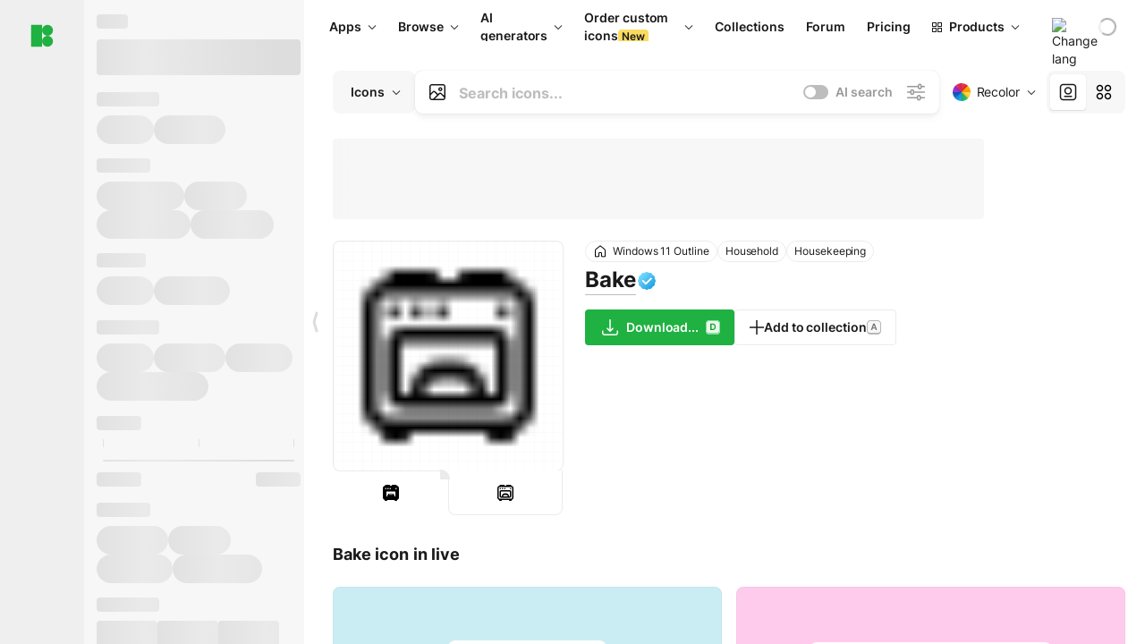

--- FILE ---
content_type: text/html;charset=utf-8
request_url: https://icons8.com/icon/yn1kXWZv9Sq6/bake
body_size: 545769
content:
<!DOCTYPE html><html  lang="en"><head><meta charset="utf-8">
<meta name="viewport" content="width=device-width, initial-scale=1">
<script type="importmap">{"imports":{"#entry":"https://maxst.icons8.com/_nuxt/icon/FwX659f-.js"}}</script>
<title>Bake icon in Windows 11 Outline Style</title>
<link rel="preconnect" href="https://maxst.icons8.com">
<link rel="preconnect" href="https://goodies.icons8.com">
<style>/*! normalize.css v8.0.1 | MIT License | github.com/necolas/normalize.css */html{line-height:1.15;-webkit-text-size-adjust:100%}body{margin:0}main{display:block}h1{font-size:2em;margin:.67em 0}hr{box-sizing:initial;height:0;overflow:visible}pre{font-family:monospace,monospace;font-size:1em}a{background-color:initial}abbr[title]{border-bottom:none;text-decoration:underline;-webkit-text-decoration:underline dotted;text-decoration:underline dotted}b,strong{font-weight:bolder}code,kbd,samp{font-family:monospace,monospace;font-size:1em}small{font-size:80%}sub,sup{font-size:75%;line-height:0;position:relative;vertical-align:initial}sub{bottom:-.25em}sup{top:-.5em}img{border-style:none}button,input,optgroup,select,textarea{font-family:inherit;font-size:100%;line-height:1.15;margin:0}button,input{overflow:visible}button,select{text-transform:none}[type=button],[type=reset],[type=submit],button{-webkit-appearance:button}[type=button]::-moz-focus-inner,[type=reset]::-moz-focus-inner,[type=submit]::-moz-focus-inner,button::-moz-focus-inner{border-style:none;padding:0}[type=button]:-moz-focusring,[type=reset]:-moz-focusring,[type=submit]:-moz-focusring,button:-moz-focusring{outline:1px dotted ButtonText}fieldset{padding:.35em .75em .625em}legend{box-sizing:border-box;color:inherit;display:table;max-width:100%;padding:0;white-space:normal}progress{vertical-align:initial}textarea{overflow:auto}[type=checkbox],[type=radio]{box-sizing:border-box;padding:0}[type=number]::-webkit-inner-spin-button,[type=number]::-webkit-outer-spin-button{height:auto}[type=search]{-webkit-appearance:textfield;outline-offset:-2px}[type=search]::-webkit-search-decoration{-webkit-appearance:none}::-webkit-file-upload-button{-webkit-appearance:button;font:inherit}details{display:block}summary{display:list-item}[hidden],template{display:none}</style>
<style>:root{--c-white:#fff;--c-transparent-black_100:#00000008;--c-transparent-black_200:#00000014;--c-transparent-black_300:#00000026;--c-transparent-black_400:#00000042;--c-transparent-black_500:#0006;--c-transparent-black_600:#0000008c;--c-transparent-black_700:#000000b3;--c-transparent-black_800:#000c;--c-transparent-black_900:#000000e6;--c-black_100:#f7f7f7;--c-black_200:#ebebeb;--c-black_300:#d9d9d9;--c-black_400:#bdbdbd;--c-black_500:#999;--c-black_600:#737373;--c-black_700:#4d4d4d;--c-black_800:#333;--c-black_900:#1a1a1a;--c-green_100:#e7f9eb;--c-green_200:#c3efcd;--c-green_300:#88dd9f;--c-green_400:#47d16c;--c-green_500:#1fb141;--c-green_600:#189a2e;--c-green_700:#0d731e;--c-green_800:#085e16;--c-green_900:#04490f;--c-red_100:#ffe3e3;--c-red_200:#ffbdbd;--c-red_300:#ff9b9b;--c-red_400:#f86a6a;--c-red_500:#ef4e4e;--c-red_600:#e12d39;--c-red_700:#cf1124;--c-red_800:#ab091e;--c-red_900:#8a041a;--c-yellow_100:#fffbea;--c-yellow_200:#fff3c4;--c-yellow_300:#fce588;--c-yellow_400:#fadb5f;--c-yellow_500:#f7c948;--c-yellow_600:#f0b429;--c-yellow_700:#de911d;--c-yellow_800:#cb6e17;--c-yellow_900:#b44d12;--c-blue_100:#e6f6ff;--c-blue_200:#bae3ff;--c-blue_300:#7cc4fa;--c-blue_400:#47a3f3;--c-blue_500:#2186eb;--c-blue_600:#0967d2;--c-blue_700:#0552b5;--c-blue_800:#03449e;--c-blue_900:#01337d;--c-body:var(--c-white);--c-text:var(--c-black_900);--spacer-2xs:.25rem;--spacer-xs:.5rem;--spacer-sm:1rem;--spacer-base:1.5rem;--spacer-lg:2rem;--spacer-xl:2.5rem;--spacer-2xl:5rem;--spacer-3xl:10rem;--font-family-primary:"Roboto",serif;--font-family-secondary:"Raleway",sans-serif;--font-family-legacy:"Inter",sans-serif;--font-light:300;--font-normal:400;--font-medium:500;--font-semibold:600;--font-bold:700;--font-extra-bold:800;--font-extra-extra-bold:900;--font-2xs:.625rem;--font-xs:.75rem;--font-sm:.875rem;--font-base:1rem;--font-lg:1.125rem;--font-xl:1.5rem;--h1-font-size:2rem;--h2-font-size:1.5rem;--h3-font-size:1rem;--h4-font-size:.875rem;--h5-font-size:.75rem;--h6-font-size:.75rem;--p-line-height:24px;--ui-14-line-height:20px;--h1-line-height:40px;--h2-line-height:32px;--h3-line-height:24px;--h4-line-height:20px}@media (min-width:1024px){:root{--h1-font-size:2.5rem;--h2-font-size:1.5rem;--h3-font-size:1.125rem;--h4-font-size:.875rem;--h1-line-height:48px}}</style>
<style>:root{--c-white:#fff;--c-transparent-black_100:#00000008;--c-transparent-black_200:#00000014;--c-transparent-black_300:#00000026;--c-transparent-black_400:#00000042;--c-transparent-black_500:#0006;--c-transparent-black_600:#0000008c;--c-transparent-black_700:#000000b3;--c-transparent-black_800:#000c;--c-transparent-black_900:#000000e6;--c-black_100:#f7f7f7;--c-black_200:#ebebeb;--c-black_300:#d9d9d9;--c-black_400:#bdbdbd;--c-black_500:#999;--c-black_600:#737373;--c-black_700:#4d4d4d;--c-black_800:#333;--c-black_900:#1a1a1a;--c-green_100:#e7f9eb;--c-green_200:#c3efcd;--c-green_300:#88dd9f;--c-green_400:#47d16c;--c-green_500:#1fb141;--c-green_600:#189a2e;--c-green_700:#0d731e;--c-green_800:#085e16;--c-green_900:#04490f;--c-red_100:#ffe3e3;--c-red_200:#ffbdbd;--c-red_300:#ff9b9b;--c-red_400:#f86a6a;--c-red_500:#ef4e4e;--c-red_600:#e12d39;--c-red_700:#cf1124;--c-red_800:#ab091e;--c-red_900:#8a041a;--c-yellow_100:#fffbea;--c-yellow_200:#fff3c4;--c-yellow_300:#fce588;--c-yellow_400:#fadb5f;--c-yellow_500:#f7c948;--c-yellow_600:#f0b429;--c-yellow_700:#de911d;--c-yellow_800:#cb6e17;--c-yellow_900:#b44d12;--c-blue_100:#e6f6ff;--c-blue_200:#bae3ff;--c-blue_300:#7cc4fa;--c-blue_400:#47a3f3;--c-blue_500:#2186eb;--c-blue_600:#0967d2;--c-blue_700:#0552b5;--c-blue_800:#03449e;--c-blue_900:#01337d;--c-body:var(--c-white);--c-text:var(--c-black_900);--spacer-2xs:.25rem;--spacer-xs:.5rem;--spacer-sm:1rem;--spacer-base:1.5rem;--spacer-lg:2rem;--spacer-xl:2.5rem;--spacer-2xl:5rem;--spacer-3xl:10rem;--font-family-primary:Inter,apple-system,BlinkMacSystemFont,Helvetica Neue,Segoe UI,Fira Sans,Roboto,Oxygen,Ubuntu,Droid Sans,Arial,sans-serif;--font-family-secondary:Inter,apple-system,BlinkMacSystemFont,Helvetica Neue,Segoe UI,Fira Sans,Roboto,Oxygen,Ubuntu,Droid Sans,Arial,sans-serif;--font-light:300;--font-normal:400;--font-medium:500;--font-semibold:600;--font-bold:700;--font-extra-bold:800;--font-extra-extra-bold:900;--font-2xs:.625rem;--font-xs:.75rem;--font-sm:.875rem;--font-base:1rem;--font-lg:1.125rem;--font-xl:1.5rem;--h1-font-size:2rem;--h2-font-size:1.5rem;--h3-font-size:1rem;--h4-font-size:.875rem;--h5-font-size:.75rem;--h6-font-size:.75rem;--h1-line-height:40px;--h2-line-height:32px;--h3-line-height:24px;--h4-line-height:20px;--p-line-height:24px;--ui-14-line-height:20px;--font-h1:var(--font-h1-weight,900) var(--font-h1-size,2rem)/var(--font-h1-line-height,40px) var(--font-h1-family,var(--font-family-primary));--font-h2:var(--font-h2-weight,700) var(--font-h2-size,1.5rem)/var(--font-h2-line-height,32px) var(--font-h2-family,var(--font-family-primary));--font-h3:var(--font-h3-weight,700) var(--font-h3-size,1rem)/var(--font-h3-line-height,24px) var(--font-h3-family,var(--font-family-primary));--font-h4:var(--font-h4-weight,700) var(--font-h4-size,.875rem)/var(--font-h4-line-height,20px) var(--font-h4-family,var(--font-family-primary));--font-p:var(--font-p-weight,400) var(--font-p-size,var(--font-base))/var(--font-p-line-height,var(--p-line-height)) var(--font-p-family,var(--font-family-primary));--font-ui-14-regular:var(--font-ui-14-regular-weight,400) var(--font-ui-14-regular-size,var(--font-sm))/var(--font-ui-14-regular-line-height,var(--ui-14-line-height)) var(--font-ui-14-regular-family,var(--font-family-primary));--font-ui-14-semibold:var(--font-ui-14-semibold-weight,600) var(--font-ui-14-semibold-size,var(--font-sm))/var(--font-ui-14-semibold-line-height,var(--ui-14-line-height)) var(--font-ui-14-semibold-family,var(--font-family-primary));--font-ui-12-regular:var(--font-ui-12-regular-weight,400) var(--font-ui-12-regular-size,var(--font-xs))/var(--font-ui-12-regular-line-height,var(--ui-12-line-height)) var(--font-ui-12-regular-family,var(--font-family-primary));--font-ui-12-semibold:var(--font-ui-12-semibold-weight,600) var(--font-ui-12-semibold-size,var(--font-xs))/var(--font-ui-12-semibold-line-height,var(--ui-12-line-height)) var(--font-ui-12-semibold-family,var(--font-family-primary));--font-h1-marketing:var(--font-h1-marketing-weight,900) var(--font-h1-marketing-size,3.5rem)/var(--font-h1-marketing-line-height,4rem) var(--font-h1-marketing-family,var(--font-family-primary));--font-h2-marketing:var(--font-h2-marketing-weight,900) var(--font-h2-marketing-size,2rem)/var(--font-h2-marketing-line-height,2.5rem) var(--font-h2-marketing-family,var(--font-family-primary));--font-h3-marketing:var(--font-h3-marketing-weight,700) var(--font-h3-marketing-size,1.5rem)/var(--font-h3-marketing-line-height,2rem) var(--font-h3-marketing-family,var(--font-family-primary));--font-marketing-paragraph-24:var(--font-marketing-paragraph-24-weight,500) var(--font-marketing-paragraph-24-size,1.5rem)/var(--font-marketing-paragraph-24-line-height,2.125rem) var(--font-marketing-paragraph-24-family,var(--font-family-primary));--font-marketing-paragraph-20:var(--font-marketing-paragraph-20-weight,500) var(--font-marketing-paragraph-20-size,1.25rem)/var(--font-marketing-paragraph-20-line-height,1.75rem) var(--font-marketing-paragraph-20-family,var(--font-family-primary));--font-marketing-ui18-bold:var(--font-marketing-ui18-bold-weight,700) var(--font-marketing-ui18-bold-size,1.125rem)/var(--font-marketing-ui18-bold-line-height,1.5rem) var(--font-marketing-ui18-bold-family,var(--font-family-primary))}@media (min-width:1024px){:root{--h1-font-size:2.5rem;--h2-font-size:1.5rem;--h3-font-size:1.125rem;--h4-font-size:.875rem;--font-h1-size:2.5rem;--font-h2-size:1.5rem;--font-h3-size:1.125rem;--font-h4-size:.875rem;--h1-line-height:48px;--font-h1-line-height:48px}}@font-face{font-display:swap;font-family:Inter;font-style:normal;font-weight:100 900;src:url(https://goodies.icons8.com/web/common/fonts/Inter-Variable.woff2) format("woff2-variations"),url(https://goodies.icons8.com/web/common/fonts/Inter-Variable.woff) format("woff-variations"),url(https://goodies.icons8.com/web/common/fonts/Inter-Variable.ttf) format("truetype-variations")}*{font-family:Inter,apple-system,BlinkMacSystemFont,Helvetica Neue,Segoe UI,Fira Sans,Roboto,Oxygen,Ubuntu,Droid Sans,Arial,sans-serif}.center{align-items:center;display:flex;justify-content:center}@media (min-width:1024px){.mobile-only{display:none!important}}@media (max-width:1023px){.desktop-only{display:none!important}}</style>
<style>:root{--height-scroll-wrap:100%;--scroll-width:8px;--scroll-color-thumb-default:#00000026;--scroll-color-thumb-hover:#00000042;--scroll-color-thumb-active:#0006;--scroll-color-track-default:#0000;--scroll-color-track-hover:#0000;--scroll-color-track-active:#0000;--scroll-border-radius-thumb:4px;--scroll-border-radius-track:4px;--scroll-auto-hide:visible}.i8-scroll{height:var(--height-scroll-wrap);overflow:auto}.i8-scroll::-webkit-scrollbar{width:calc(var(--scroll-width) + 2px)}.i8-scroll::-webkit-scrollbar-thumb,.i8-scroll::-webkit-scrollbar-track{visibility:var(--scroll-auto-hide)}.i8-scroll:hover::-webkit-scrollbar-thumb,.i8-scroll:hover::-webkit-scrollbar-track{visibility:visible}.i8-scroll::-webkit-scrollbar-thumb{background-clip:padding-box;background-color:var(--scroll-color-thumb-default);border:2px solid #0000;border-radius:var(--scroll-border-radius-thumb)}.i8-scroll::-webkit-scrollbar-thumb:hover{background-color:var(--scroll-color-thumb-hover)}.i8-scroll::-webkit-scrollbar-thumb:active{background-color:var(--scroll-color-thumb-active)}.i8-scroll::-webkit-scrollbar-track{background-color:var(--scroll-color-track-default);border-radius:var(--scroll-border-radius-track)}.i8-scroll::-webkit-scrollbar-track:hover{background-color:var(--scroll-color-track-hover)}.i8-scroll::-webkit-scrollbar-track:active{background-color:var(--scroll-color-track-active)}@supports (not selector(::-webkit-scrollbar)){.i8-scroll{scrollbar-color:var(--scroll-color-thumb-default) var(--scroll-color-track-default);scrollbar-width:var(--scroll-width)}}</style>
<style>.i8-header{--i8-header-elements-gap:.75rem;--i8-header-color:var(--i8-header-custom-color,#1a1a1a);--i8-header-content-padding:1.25rem;--i8-header-control-radius:4px;--i8-header-height:60px;--i8header-control-hover-background:#0000000a;--dropdown-toggle-pseudo-background-color:var(--i8-header-color);color:var(--i8-header-color);position:relative;z-index:500}.i8-header.has-dropdown,.i8-header.mobile-open{background:#fff}.i8-header__content{align-items:center;display:flex;gap:var(--i8-header-elements-gap);justify-content:space-between;max-height:3.75rem;padding:var(--i8-header-content-padding)}.i8-header__links{flex-grow:1;margin-left:.5rem}.i8-header__controls{display:flex;margin-left:auto}.i8-header__products-trigger{display:none;--dropdown-display:none;margin-left:auto;margin-right:-.5rem}.i8-header__language{margin-left:20px;--dropdown-height:1.25rem}.i8-header__login{display:none!important;margin-left:20px}.i8-header__burger{align-self:center;display:block;margin-left:16px}.i8-header__mobile-nav{display:none}.i8-header .i8-header-logo,.i8-header__right-info{align-items:center;display:flex}.i8-header .i8-header-logo{color:var(--i8-header-color);font-size:12px;font-weight:800;line-height:1;text-decoration:none;text-transform:uppercase}.i8-header .i8-header-logo .icon{display:block;height:18px;width:18px}.i8-header .i8-header-logo svg{display:block;height:100%;width:100%;fill:var(--i8-header-logo-fill,#1fb141)}.i8-header .i8-header-logo .text{margin-left:10px;text-transform:uppercase}.i8-header .i8-header-nav{align-items:normal;overflow:hidden}.i8-header .i8-header-nav--has-active-dropdown{overflow:visible}.i8-header .i8-header-nav{--i8-header-navlink-color:var(--i8-header-link-color,var(--i8-header-color))}.i8-header .i8-header-nav__link{align-items:center;border-radius:var(--i8-header-control-radius);color:var(--i8-header-navlink-color);display:flex;font:var(--font-ui-14-regular);font-weight:600;gap:4px;padding:0 .75rem;text-decoration:none;transition:background-color .1s ease;white-space:nowrap}.i8-header .i8-header-nav__link:hover{background-color:var(--i8header-control-hover-background)}.i8-header .i8-header-nav__link.is-pricing{margin-left:auto}.i8-header .i8-header-nav__link.is-overflow{opacity:0;pointer-events:none;position:absolute}.i8-header .i8-header-nav__link.is-hidden{display:none}.i8-header .i8-header-nav__link--more{font-weight:400;height:28px;padding:0 8px}.i8-header .i8-header-nav__more{--dropdown-content-width:fit-content}.i8-header .i8-header-nav__more.is-transparent{opacity:0}.i8-header .i8-header-nav__more .i8-dropdown__wrap{position:static}.i8-header .i8-header-nav__more .i8-dropdown__content{min-width:140px;transform:translate(-40px)}.i8-header .i8-header-nav__more .i8-dropdown__label{font-size:14px;font-weight:600;line-height:1}.i8-header .i8-header-nav__separator{background-color:var(--c-transparent-black_200);height:1px;margin:8px}.i8-header .i8-header-nav__group-header{color:#000;font-size:14px;font-weight:800;letter-spacing:.5px;line-height:16px;padding:6px 8px 4px;-webkit-user-select:none;user-select:none}.i8-header .i8-header-nav__dropdown.is-overflow,.i8-header .i8-nav-dropdown-simple.is-overflow{opacity:0;pointer-events:none;position:absolute}.i8-header .i8-navigation{display:none}@media screen and (min-width:1024px){.i8-header .i8-navigation{display:flex}}.i8-header .i8-flag{height:var(--flag-size,16px);width:var(--flag-size,16px)}.i8-header .i8-header-products__label{font:var(--font-ui-14-regular);font-weight:600}.i8-header .i8-header-products__icon{--icon-size:11px;margin-right:.5rem}.i8-header .i8-header-products :deep(.i8-dropdown__content){background:var(--c-black_100)}.i8-header .i8-header-products__content{overflow-x:hidden;width:100%}.i8-header .i8-header-products__tab-controls{border-bottom:1px solid var(--c-transparent-black_200);display:flex;justify-content:center;margin:0 calc(50% - 50vw + .5px);padding:.875rem 0}.i8-header .i8-header-products__tab-control{--button-font-weight:400;text-decoration:none}.i8-header .i8-nav-dropdown-simple{--dropdown-font-weight:var(--font-semibold);--dropdown-content-width:224px;--dropdown-content-padding:8px}.i8-header .i8-nav-dropdown-simple__link{color:var(--i8header-color-dropdown);text-decoration:none}.i8-header .i8-nav-dropdown-simple__badge{margin-left:6px}.i8-header .i8-nav-dropdown-simple__separator{background-color:var(--c-transparent-black_200);height:1px;margin:8px}.i8-header .i8-nav-dropdown{--dropdown-content-maxheight:auto;--dropdown-content-margin:0;--dropdown-background-active:#0000}.i8-header .language-select{--dropdown-content-left:50%;--dropdown-content-transform:translate(-50%)}.i8-header .i8-menu-language{position:relative}.i8-header .i8-menu-language .languages{background:#fff;border:1px solid #f7f7f7;border-radius:4px;box-shadow:0 0 1px #6060604f,0 12px 24px -6px #60606026;padding:12px 8px;width:144px}.i8-header .i8-menu-language .languages.has-flags{width:160px}.i8-header .i8-menu-language .language-target{align-items:center;cursor:pointer;display:flex;outline:0}.i8-header .i8-menu-language .language-target img{display:inline-block;height:20px;vertical-align:middle;width:20px}.i8-header .i8-menu-language .language{align-items:center;border-radius:4px;color:#1a1a1a;display:flex;font-size:14px;font-weight:400;letter-spacing:-.006em;line-height:20px;padding:4px 8px;text-decoration:none;transition:background .1s ease}.i8-header .i8-menu-language .language:hover{background:#00000008}.i8-header .i8-menu-language .language.is-active{font-weight:600}.i8-header .i8-menu-language .language img{display:block;flex-shrink:0;height:16px;margin-right:8px;width:16px}.i8-header .i8-menu-language .language .icon-check{display:block;height:16px;margin-left:auto;width:16px}.i8-header .i8-language-select{--dropdown-item-font:var(--font-ui-14-regular);--dropdown-content-width:auto;--dropdown-content-maxheight:auto}.i8-header .option-flag{margin-right:8px}.i8-header .checkmark{margin-left:20px}.i8-header .current-flag{--flag-size:20px}.i8-header .dropdown-container{margin:auto;width:100%}.i8-header .i8-nav-dropdown.i8-dropdown .i8-dropdown__wrap{display:flex;flex-direction:column;position:static}.i8-header .i8-nav-dropdown.i8-dropdown .i8-dropdown__label{align-items:center;border-radius:var(--i8-header-control-radius);color:var(--i8-header-navlink-color);display:flex;flex-grow:1;font-size:14px;font-weight:600;height:auto;line-height:1;padding:0 12px;transition:background-color .1s ease}.i8-header .i8-nav-dropdown.i8-dropdown .i8-dropdown__label.i8-dropdown__label--is-open,.i8-header .i8-nav-dropdown.i8-dropdown .i8-dropdown__label:hover{background-color:var(--i8header-control-hover-background)}.i8-header .i8-nav-dropdown.i8-dropdown .i8-dropdown__icon path{stroke:var(--i8-header-navlink-color)}.i8-header .i8-nav-dropdown.i8-dropdown .i8-dropdown__content{border-radius:0;bottom:auto;box-shadow:0 0 1px #6060604f,0 12px 24px -6px #60606026;font-size:14px;left:0;line-height:20px;padding:0;right:0;top:var(--i8-header-height);width:100%}.i8-header .i8-nav-dropdown.i8-dropdown .i8-dropdown__text{align-items:center;display:flex;white-space:nowrap}.i8-header .i8-header-products__tab-control--active{--button-background:var(--c-transparent-black_200);--button-font-weight:600}.i8-header .i8-header-login{min-width:32px}@media screen and (max-width:1024px){.i8-header .i8-header-login{margin-bottom:16px;max-width:none}}.i8-header .user{align-items:center;display:flex}@media (max-width:1023px){.i8-header .user{border:1px solid var(--c-transparent-black_200);border-radius:.25rem;justify-content:center;padding:.5rem}}.i8-header .user-loading{align-self:center;display:block;margin:unset!important}.i8-header .username{color:var(--i8-header-color);font-size:14px;font-weight:600;margin-left:8px;overflow:hidden;text-decoration:none;text-overflow:ellipsis;white-space:nowrap}@media screen and (min-width:1024px){.i8-header .username{display:none}}.i8-header .userpic{flex-shrink:0}.i8-header .login-button{background-color:var(--i8-login-background,#fff);border:1px solid var(--i8-login-border-color,#00000014);border-radius:var(--i8-header-control-radius);color:var(--i8-header-color);cursor:pointer;display:block;font-size:14px;font-weight:600;padding:10px 15px;transition:background-color .1s ease;white-space:nowrap;width:100%}.i8-header .login-button:hover{background-color:var(--i8-login-background-hover,#00000008)}@media screen and (min-width:1024px){.i8-header .login-button{padding:6px 15px;width:auto}.i8-header .i8-header{--i8-header-elements-gap:1.75rem;--i8-header-content-padding:.875rem 1.5rem}.i8-header .i8-header__products-trigger{display:block;--dropdown-display:block}.i8-header .i8-header__language{--dropdown-height:2rem}.i8-header .i8-header__login{display:flex!important}.i8-header .i8-header__burger{display:none}}@media screen and (max-width:1024px){.i8-header .i8-header__mobile-nav.is-open{display:block}}.i8-header .visually-hidden{height:1px;margin:-1px;overflow:hidden;position:absolute;width:1px;clip:rect(0 0 0 0);border:0;white-space:nowrap}@keyframes spin{0%{transform:rotate(0)}to{transform:rotate(1turn)}}.i8-header .i8-loader{animation:spin 1s linear infinite;border-radius:50%;margin:auto}</style>
<style>.i8-user-pic{position:relative}.i8-user-pic__trigger{align-items:center;border:none;border-radius:100%;color:#fff;cursor:pointer;display:flex;font-size:15px;font-weight:600;height:1.5rem;justify-content:center;line-height:15px;text-decoration:none;text-transform:uppercase;width:1.5rem}@media screen and (min-width:1024px){.i8-user-pic__trigger{height:2rem;width:2rem}}.i8-user-pic__popup{background-color:var(--c-white);border:1px solid var(--c-transparent-black_200);border-radius:8px;box-shadow:0 12px 24px -6px #60606026;display:none;flex-direction:column;padding:8px;position:absolute;right:0;top:calc(100% + 8px)}.is-opened .i8-user-pic__popup{display:flex}.i8-user-pic__logout,.i8-user-pic__profile{background-color:initial;border:none;border-radius:4px;color:inherit;cursor:pointer;font-size:14px;line-height:20px;min-width:104px;padding:4px 8px;text-align:left;text-decoration:none;transition:.2s}.i8-user-pic__logout:hover,.i8-user-pic__profile:hover{background-color:var(--c-transparent-black_100)}</style>
<style>@keyframes spin{0%{transform:rotate(0)}to{transform:rotate(1turn)}}.header-cache-wrap{display:flex;width:100%}.app-icons-menu{--i8-mobile-nav-padding:24px 20px 106px;-webkit-backdrop-filter:blur(16px);backdrop-filter:blur(16px);background:#ffffffe0;pointer-events:auto;width:100%;z-index:11}@media (max-width:979px){.app-icons-menu{border:1px solid #00000014}}@media (max-width:1520px){.app-icons-menu :deep(.i8-nav-dropdown-content .card){width:100%}}.app-icons-menu :deep(.i8-dropdown__content){background:var(--c-white)}.i8-mobile-nav{max-height:calc(100vh - var(--i8-header-height, 60px));overflow-y:auto}.mob-navs{border-bottom:1px solid var(--c-transparent-black_200);font-size:var(--font-sm);margin-bottom:1rem;padding-bottom:1.5rem}.mob-navs>a{color:var(--c-text);display:block;font-weight:700}.mob-navs>a:not(:first-child){margin-top:1rem}.submenu{background:var(--c-white);height:100%;height:100vh;left:0;overflow:hidden;position:fixed;top:0;transform:translate(100%);transition:all .2s;width:100%;z-index:21}.submenu--active{transform:translate(0)}.submenu-head{align-items:center;display:flex;justify-content:space-between;padding:18px 20px}.arrow-back{display:block;height:24px;width:24px}.category{font-size:var(--font-sm);font-weight:var(--font-semibold);letter-spacing:-.006em;line-height:20px}.close-cross{display:block;height:24px;width:24px}#filter .list{max-height:calc(100vh - 60px)}#filter .list .list-item{color:var(--c-transparent-black_900);font-size:var(--font-sm);font-weight:var(--font-normal);padding:0 12px}#filter .list .list-item:last-child{margin-bottom:5px}.i8-header-logo .icon{height:20px;width:20px}</style>
<style>:root{--c-icon-bg:#373636}@keyframes spin{0%{transform:rotate(0)}to{transform:rotate(1turn)}}h1,h2,h3,h4,h5,h6{font-family:inherit}h1,h2{color:#000;font-size:42px;font-weight:700;margin:1rem 0;text-align:center}@media (max-width:800px){h1,h2{font-size:32px}}h3{font-size:28px}h5,h6{font-family:400px;font-size:15px;letter-spacing:2px;text-align:center;text-transform:uppercase}h6{letter-spacing:4px;margin:2rem 0}p{margin:12px 0}b,strong{font-weight:500}code,pre{font-family:Monaco,monospace;font-size:14px}input,select,textarea{border:1px solid #d8d8d8;outline:none;transition:all .3s ease}input,select{border-radius:6px;height:32px;line-height:32px;padding:0 .5rem}input:focus,select:focus{border-color:#5ca3fd}textarea{border-radius:3px;line-height:24px;width:100%}.hotkey-animation{animation:highlight .5s ease-in-out}@keyframes highlight{0%{background-color:#00000014}to{background-color:inherit}}@keyframes shimmerAnimation{0%{background-position:-468px 0}to{background-position:468px 0}}.v-enter-active,.v-leave-active{transition:opacity .4s ease}.v-enter-from,.v-leave-to{opacity:0}.ca-image{height:256px;offset-anchor:left top;offset-distance:0;offset-rotate:0deg;position:fixed;width:256px;z-index:100}.ca-image--animate{animation-fill-mode:forwards;animation-name:ca-offset;animation-timing-function:cubic-bezier(.3,0,1,1.1)}.ca-badge{background:var(--c-red_500);border-radius:22px;height:22px;opacity:0;position:fixed;width:22px;z-index:101}.ca-badge:before{align-items:center;color:var(--c-white);content:"+1";display:flex;font-size:var(--font-xs);inset:0;justify-content:center;position:absolute}.ca-badge--animate{animation-fill-mode:forwards;animation-name:ca-pulse;animation-timing-function:ease}@keyframes ca-offset{0%{offset-distance:0;transform:scale(1)}15%{transform:scale(.95)}30%{offset-distance:0;transform:scale(1.1)}90%{opacity:1}to{offset-distance:100%;opacity:0;transform:scale(.1)}}@keyframes ca-pulse{0%{opacity:1;transform:scale(.1)}15%{transform:scale(1.25)}20%{transform:scale(1)}30%{opacity:1;transform:translateY(0)}to{opacity:0;transform:translateY(-40px)}}:root{--actual-scrollbar-width:10px}@supports not selector(::-webkit-scrollbar){:root{--actual-scrollbar-width:0px}}*,:after,:before{box-sizing:border-box}:focus{outline:none}a{color:#28b351;cursor:pointer;transition:border .3s ease}a,a:hover{text-decoration:none}body{color:#000;flex-direction:column;font-size:16px;height:100%;line-height:1.5;margin:0;padding:0}div.crisp-client .crisp-1rjpbb7[data-full-view=false][data-position-reverse=false] .crisp-1rf4xdh .crisp-ewasyx,div.crisp-client .crisp-1rjpbb7[data-full-view=false][data-position-reverse=false] .crisp-1rf4xdh .crisp-kquevr{margin-right:0!important;right:20px!important}body.mobile-filter-active .crisp{position:relative;z-index:-1}.tooltip-hotkey{text-align:center}.tooltip-hotkey img{position:relative;top:2px}</style>
<style>@keyframes spin-cc8054b7{0%{transform:rotate(0)}to{transform:rotate(1turn)}}.overlay[data-v-cc8054b7]{background:#00000059;height:100vh;left:0;opacity:1;position:fixed;top:0;width:100%;z-index:999}.app-modal-container[data-v-cc8054b7]{font-size:1rem;left:50%;max-height:95%;max-width:95%;min-width:18rem;position:absolute;text-align:left;top:50%;transform:translate(-50%,-50%)}.app-modal-container.is-scrollable[data-v-cc8054b7]{border-radius:8px;overflow-y:auto}.app-modal[data-v-cc8054b7]{background:#fff;border-radius:8px;box-shadow:0 20px 60px -2px #1b213a66;padding:2rem}.app-modal.is-big[data-v-cc8054b7]{padding:32px 40px 44px}.app-modal.is-no-bottom-padding[data-v-cc8054b7]{padding-bottom:0}.app-modal.is-center[data-v-cc8054b7]{text-align:center}.app-modal.is-center>.app-icon[data-v-cc8054b7]{margin:0 auto}.app-modal[data-v-cc8054b7] .title{color:#000;line-height:40px;margin:0 0 .5rem}.app-modal[data-v-cc8054b7] .description{font-size:18px;line-height:26px;margin-bottom:24px}.close[data-v-cc8054b7]{cursor:pointer;height:13.75px;position:absolute;right:28px;text-align:center;top:24px;width:13.75px}.close[data-v-cc8054b7]>svg{fill:#979494;transition:all .3s ease}.close[data-v-cc8054b7]>svg:hover{fill:#000!important}.close.is-outside[data-v-cc8054b7]{bottom:100%;color:#444;font-size:34px;font-weight:300;right:0;top:auto}.close.is-outside[data-v-cc8054b7]:hover{background-color:#0000000d}@media (min-width:500px){.close.is-bold[data-v-cc8054b7]{align-items:center;background:#fff;border-radius:50%;display:flex;height:44px;justify-content:center;right:-68px;top:0;width:44px}.close.is-bold[data-v-cc8054b7] svg{max-height:12px;max-width:12px}}.app-modal-enter-active[data-v-cc8054b7],.app-modal-leave-active[data-v-cc8054b7]{transition:all .2s}.app-modal-enter[data-v-cc8054b7],.app-modal-leave-active[data-v-cc8054b7]{opacity:0}.login-modal.app-modal[data-v-cc8054b7]{padding:0}</style>
<style>.app-popup{align-items:stretch;display:flex;position:relative}.app-popup .app-menu-button .app-popup-content{top:40px}.app-popup .app-popup-toggle{align-items:stretch;cursor:pointer;display:flex;position:relative}.app-popup .app-popup-arrow{height:11px;margin-top:-1px;position:absolute;right:8px;top:43%;width:6px}.app-popup .app-popup-arrow svg{height:100%;width:100%;fill:currentColor;vertical-align:top}.app-popup .app-popup-content{background:#fff;border-radius:6px;box-shadow:0 4px 24px -4px #0000004d;color:#000;left:0;margin-top:2px;overflow:hidden;position:absolute;top:100%;z-index:4}.app-popup .app-popup-content.is-dark{background:#242424;box-shadow:0 4px 16px -4px #0000004d;color:#fff}.app-popup .app-popup-content.is-center{left:50%;top:50%;transform:translate(-50%,-52%) scale(1)}.app-popup .app-popup-content.is-custom-collection{inset:auto 0 0 auto}.app-popup .app-popup-content.is-top{bottom:100%;left:0;margin-bottom:2px;margin-top:0;top:auto}.app-popup .app-popup-content.is-top-center{bottom:100%;left:50%;margin-bottom:2px;margin-top:0;top:auto;transform:translate(-50%) scale(1)}.app-popup .app-popup-content.is-bottom-center{bottom:auto;left:50%;margin-bottom:0;margin-top:2px;top:100%;transform:translate(-50%) scale(1)}.app-popup .app-popup-content .is-bottom-left-projects,.app-popup .app-popup-content.is-bottom-left{inset:100% auto auto 0;margin-bottom:0;margin-top:2px}.app-popup .app-popup-content.is-bottom-left-projects{z-index:5}.app-popup .app-popup-content.is-bottom-right,.app-popup .app-popup-content.is-bottom-right-menu{inset:100% -35px auto auto;margin-bottom:0;margin-top:2px}@media (max-width:900px){.app-popup .app-popup-content.is-bottom-right-menu{width:580px}}@media (max-width:800px){.app-popup .app-popup-content.is-bottom-right-menu{border-radius:0;box-shadow:none;height:calc(100vh - 56px);inset:35px -19px auto auto;margin-bottom:0;margin-top:2px;width:375px}}.app-popup .app-popup-content.is-top-middle{bottom:-110%;left:0;margin-bottom:2px;margin-top:0;top:auto}.app-popup .app-popup-content.is-effects{inset:100% -7px auto auto;margin-bottom:0;margin-top:2px}.app-popup-enter-active,.app-popup-leave-active{transition:all .3s ease-in-out}.app-popup-enter,.app-popup-leave-to{opacity:0;transform:translateY(-16px) scale(.97)}.app-popup-enter.is-bottom-left,.app-popup-enter.is-bottom-right,.app-popup-leave-to.is-bottom-left,.app-popup-leave-to.is-bottom-right{transform:translateY(-10px) scale(.97)}</style>
<style>@keyframes spin{0%{transform:rotate(0)}to{transform:rotate(1turn)}}body{color:#000;font-size:16px;line-height:1.5;margin:0;padding:0}*,:after,:before{box-sizing:border-box}:focus{outline:none}</style>
<style>.i8-icon{background:#0000;box-sizing:border-box;display:flex;height:var(--icon-height,var(--icon-size,1rem));position:var(--icon-position,relative);width:var(--icon-width,var(--icon-size,1rem));fill:var(--icon-color,var(--c-black_900))}.i8-icon img,.i8-icon svg{height:inherit;width:inherit}</style>
<style>.i8-loader__circular{animation:var(--loader-curcular-animation,rotate 2s linear infinite);transform-origin:var(--loader-curcular-transofrm-origin,center center)}.i8-loader__path{stroke-dasharray:var(--loader-path-stroke-dasharray,1,200);stroke-dashoffset:var(--loader-path-stroke-dashoffset,0);animation:var(--loader-path-animation,dash 1.5s ease-in-out infinite,6s ease-in-out infinite);stroke-linecap:var(--loader-path-stroke-linecap,square)}@keyframes rotate{to{transform:rotate(1turn)}}@keyframes dash{0%{stroke-dasharray:1,200;stroke-dashoffset:0}50%{stroke-dasharray:89,200;stroke-dashoffset:-35px}to{stroke-dasharray:89,200;stroke-dashoffset:-104px}}</style>
<style>.i8-dropdown-item[data-v-07254b40]{align-items:var(--dropdown-item-align-items,center);border-radius:var(--dropdown-item-border-radius,4px);color:var(--dropdown-item-color,var(--c-black_900));cursor:var(--dropdown-item-cursor,pointer);display:var(--dropdown-item-display,flex);font:var(--dropdown-item-font,var(--dropdown-item-font-weight,normal) var(--dropdown-item-font-size,var(--dropdown-item-font-size,14px))/var(--dropdown-item-font-line-height,var(--dropdown-line-height,20px)) var(--dropdown-item-font-family,var(--font-family-legacy)));letter-spacing:var(--dropdown-item-ls,-.006em);outline:none;padding:var(--dropdown-item-padding,4px 8px);text-align:var(--dropdown-item-text-align,left);transition:all .2s ease-out}.i8-dropdown-item[data-v-07254b40]:focus,.i8-dropdown-item[data-v-07254b40]:hover{background:var(--dropdown-item-bg-hover,var(--c-transparent-black_100))}.i8-dropdown-item.is-active[data-v-07254b40]{background:var(--dropdown-item-bg-active,var(--c-transparent-black_100));font-weight:var(--dropdown-item-fw-active,var(--font-semibold))}.i8-dropdown-item.disabled[data-v-07254b40]{cursor:var(--dropdown-item-disabled-cursor,default);opacity:var(--dropdown-item-disabled-opacity,.4);pointer-events:none}.active-indicator-icon[data-v-07254b40]{margin:var(--dropdown-item-active-indicator-margin,0 0 0 auto)}</style>
<style>.i8-gradient-loader{animation-duration:1.25s;animation-fill-mode:forwards;animation-iteration-count:infinite;animation-name:i8-gradient-loader__blink;animation-timing-function:linear;background:#a9a9a9;background:linear-gradient(to right,var(--gradient-loader-background-color,#0000001a) 10%,#0000000d 18%,var(--gradient-loader-background-color,#0000001a) 33%);background-size:1000px 104px;border-radius:var(--gradient-loader-border-radius,4px);flex-shrink:var(--gradient-loader-flex-shrink,0);height:var(--gradient-loader-height,100%);position:relative;width:var(--gradient-loader-width,100%)}@keyframes i8-gradient-loader__blink{0%{background-position:-500px 0}to{background-position:500px 0}}</style>
<style>.i8-tooltip{display:inline-flex}.i8-tooltip__target{align-items:center;display:flex;gap:4px;justify-content:center;width:100%}.i8-tooltip__arrow{z-index:1}.i8-tooltip__arrow:before{background:var(--tooltip-arrow-background,var(--c-black_900));content:"";height:10px;left:0;position:absolute;top:0;transform:rotate(45deg);width:10px;z-index:-1}.i8-tooltip__content{background:var(--tooltip-content-background,var(--c-black_900));border-radius:var(--tooltip-content-border-radius,4px);color:var(--tooltip-content-color,var(--c-white));font-size:var(--tooltip-content-font-size,14px);font-weight:var(--tooltip-content-font-weight,normal);padding:var(--tooltip-content-padding,5px 10px);pointer-events:none;text-align:left;white-space:var(--tooltip-content-white-space,normal);z-index:var(--tooltip-content-z-index,1)}.i8-tooltip__content.dropdown-fade-in{animation-delay:var(--tooltip-animation-delay,0s);animation-duration:var(--tooltip-animation-duration,.25s);animation-fill-mode:backwards;animation-name:fade-in;animation-timing-function:ease}.i8-tooltip__content[data-popper-placement^=bottom] .i8-tooltip__arrow{top:-5px}.i8-tooltip__content[data-popper-placement^=bottom] .i8-tooltip__arrow:before{left:-5px}.i8-tooltip__content[data-popper-placement^=top] .i8-tooltip__arrow{bottom:5px}.i8-tooltip__content[data-popper-placement^=top] .i8-tooltip__arrow:before{left:-5px}.i8-tooltip__content[data-popper-placement^=left] .i8-tooltip__arrow{right:5px}.i8-tooltip__content[data-popper-placement^=left] .i8-tooltip__arrow:before{top:-5px}.i8-tooltip__content[data-popper-placement^=right] .i8-tooltip__arrow{left:-5px}.i8-tooltip__content[data-popper-placement^=right] .i8-tooltip__arrow:before{top:-5px}@keyframes fade-in{0%{opacity:0}to{opacity:1}}</style>
<style>.i8-dropdown{cursor:pointer;display:var(--dropdown-display,inline-block);outline:none;position:var(--dropdown-position);z-index:var(--dropdown-z-index,11)}.i8-dropdown__label{align-items:var(--dropdown-label-align-items,center);border-radius:var(--dropdown-border-radius,4px);box-sizing:var(--dropdown-label-box-sizing,border-box);display:var(--dropdown-label-display,flex);height:100%;outline:none;padding:var(--dropdown-label-padding,0 12px);transition:all .2s ease-out}.i8-dropdown__label--is-open .i8-dropdown__icon{transform:rotate(-180deg)}.i8-dropdown__label:focus:not(.i8-dropdown__label--is-open),.i8-dropdown__label:hover:not(.i8-dropdown__label--is-open){background:var(--dropdown-background-hover,var(--c-transparent-black_100))}.i8-dropdown__label--is-open,.i8-dropdown__label:active{background:var(--dropdown-background-active,var(--c-transparent-black_200))}.i8-dropdown__label--is-open .i8-dropdown__toggle:before{transform:rotate(-45deg)}.i8-dropdown__label--is-open .i8-dropdown__toggle:after{transform:rotate(45deg)}.i8-dropdown__icon{margin:var(--dropdown-icon-margin,0 0 0 auto);transition:all .2s ease-out}.i8-dropdown__icon-left{margin:var(--dropdown-icon-left-margin,0 var(--spacer-xs) 0 0);transition:all .2s ease-out}.i8-dropdown__text{margin:var(--dropdown-text-margin,0 7px 0 0);transition:all .2s ease-out}.i8-dropdown__content{background:var(--dropdown-content-background,var(--c-white));border:var(--dropdown-content-border,1px solid var(--c-black_100));border-radius:var(--dropdown-content-border-radius,4px);bottom:var(--dropdown-content-bottom,unset);box-shadow:var(--dropdown-content-shadow,0 0 1px #6060604f,0 12px 24px -6px #60606026);box-sizing:border-box;cursor:default;display:none;left:var(--dropdown-content-left,unset);margin-top:var(--dropdown-content-margin,8px);max-height:var(--dropdown-content-maxheight,280px);opacity:0;overflow-x:auto;padding:var(--dropdown-content-padding,6px 8px);position:absolute;right:var(--dropdown-content-right,unset);top:var(--dropdown-content-top,unset);transform:var(--dropdown-content-transform,none);transition:all .2s ease-out;width:var(--dropdown-content-width,100%);z-index:var(--dropdown-z-index,12)}.i8-dropdown__content--is-open{display:block;opacity:1}.i8-dropdown__content--right{left:var(--dropdown-content-right-left,100%);margin:0 0 0 var(--dropdown-content-margin,var(--spacer-xs));top:var(--dropdown-content-right-top,0)}.i8-dropdown__content--left{margin:0 var(--dropdown-content-margin,var(--spacer-xs)) 0 0;right:var(--dropdown-content-left-right,100%);top:var(--dropdown-content-left-top,0)}.i8-dropdown__content--top{bottom:var(---dropdown-content-bottom-top,100%);left:var(--dropdown-content-right-left,0);margin:0 0 var(--dropdown-content-margin,var(--spacer-xs)) 0}.i8-dropdown__chosen{align-items:var(--dropdown-chosen-align-items,center);display:flex;margin:var(--dropdown-chosen-margin,0 var(--spacer-2xs) 0 0);width:var(--dropdown-chosen-width,100%)}.i8-dropdown__chosen-close{margin:var(--dropdown-close-margin,0 0 0 auto);--icon-color:var(--c-transparent-black_400)}.i8-dropdown__chosen-close:hover{--icon-color:var(--c-transparent-black_900)}.i8-dropdown__toggle{bottom:var(--dropdown-toggle-bottom,-2px);height:var(--dropdown-toggle-height,9px);margin:var(--dropdown-toggle-margin,0 0 0 auto);min-width:var(--dropdown-toggle-width,10px);overflow:hidden;position:relative;width:var(--dropdown-toggle-width,10px)}.i8-dropdown__toggle:after,.i8-dropdown__toggle:before{background-color:var(--dropdown-toggle-pseudo-background-color,var(--c-black_900));content:"";height:var(--dropdown-toggle-pseudo-height,1px);margin:var(--dropdown-toggle-pseudo-margin,auto);position:absolute;top:var(--dropdown-toggle-pseudo-top, calc(50% - 2px) );transition:all .2s;width:var(--dropdown-toggle-pseudo-width, calc(50% + 1px) )}.i8-dropdown__toggle:before{left:var(--dropdown-toggle-before-left,0);transform:var(--dropdown-toggle-before-transfrom,rotate(45deg))}.i8-dropdown__toggle:after{right:var(--dropdown-toggle-after-right,0);transform:var(--dropdown-toggle-after-transform,rotate(-45deg))}.i8-dropdown__wrap{background:var(--dropdown-background,#0000);border-radius:var(--dropdown-border-radius,4px);color:var(--dropdown-font-color,var(--c-black_900));font:var(--dropdown-font,var(--dropdown-font-weight,normal) var(--dropdown-font-size,var(--dropdown-font-size,14px))/var(--dropdown-font-line-height,var(--dropdown-line-height,20px)) var(--dropdown-font-family,var(--font-family-legacy)));height:var(--dropdown-height,32px);letter-spacing:var(--dropdown-letter-spacing,-.006em);min-width:var(--dropdown-min-width,unset);position:relative;transition:all .2s ease-out}.i8-dropdown--outline .i8-dropdown__wrap{background:var(--dropdown-outline-background,var(--c-white));min-width:var(--dropdown-outline-width,280px)}.i8-dropdown--outline .i8-dropdown__label{border:var(--dropdown-outline-border,1px solid var(--c-black_200))}.i8-dropdown--large .i8-dropdown__wrap{height:var(--dropdown-height-large,40px)}.i8-dropdown--large .i8-dropdown__label{padding:var(--dropdown-label-padding-large,0 var(--spacer-sm))}.i8-dropdown--disabled.i8-dropdown--outline .i8-dropdown__wrap{background:var(--dropdown-disabled-background,var(--c-black_100))}.i8-dropdown--disabled .i8-dropdown__wrap{color:var(--dropdown-disabled-font-color,var(--c-black_400));cursor:var(--dropdown-disabled-cursor,not-allowed);pointer-events:none}.i8-dropdown--disabled .i8-dropdown__toggle:after,.i8-dropdown--disabled .i8-dropdown__toggle:before{background-color:var(--dropdown-disabled-toggle-pseudo-background-color,var(--c-black_400))}.i8-dropdown--disabled .i8-dropdown__icon-left{--icon-color:var(--dropdown-disabled-icon-color,var(--c-black_400))}</style>
<style>@keyframes spin-40c61563{0%{transform:rotate(0)}to{transform:rotate(1turn)}}.infinite-loading[data-v-40c61563]{align-items:center;display:flex;justify-content:center}.infinite-loading .infinite-loading__loader[data-v-40c61563]{height:132px;position:relative}.infinite-loading .infinite-loading__loader[data-v-40c61563]:after{animation:spin-40c61563 1s linear infinite;border:2px solid #aaa3;border-radius:50%;border-top-color:#aaac;content:"";height:3rem;left:50%;margin-left:-1.5rem;margin-top:-1.5rem;position:absolute;top:50%;width:3rem}</style>
<style>.remove-ad[data-v-33a9fa5d]{--tooltip-content-z-index:10;--tooltip-animation-delay:.3s}.remove-ad .i8-tooltip[data-v-33a9fa5d]{display:flex}.remove-ad .remove-ad__button[data-v-33a9fa5d]{align-items:center;background-color:var(--c-white);border:0;border-radius:20px;box-shadow:0 0 0 1px var(--c-transparent-black_200) inset,0 2px 4px -1px #60606026,0 0 #6060604f;cursor:pointer;display:flex;height:20px;justify-content:center;padding:0;position:relative;width:20px;z-index:1}.remove-ad .remove-ad__button .i8-icon[data-v-33a9fa5d]{height:10px;width:10px}.remove-ad .remove-ad__loader.i8-loader[data-v-33a9fa5d]{height:20px;width:10px}</style>
<style>[data-paid] .sstk[data-v-522c71fc]:not([data-hydrated]){display:none}.sstk[data-v-522c71fc]{height:144px;position:relative}@media (max-width:630px){.sstk[data-v-522c71fc]{height:240px}}@media (max-width:540px){.sstk[data-v-522c71fc]{height:260px}}.sstk__loader[data-v-522c71fc]{--gradient-loader-background-color:var(--c-black_100);inset:0;position:absolute}.sstk__wrap[data-v-522c71fc]{height:100%;position:relative;width:100%}.sstk__container[data-v-522c71fc]{height:100%;overflow:hidden;width:100%}.sstk__container[data-v-522c71fc] .iframe{border:none;height:100%;margin:0;padding:0;width:100%}.sstk__close[data-v-522c71fc]{position:absolute;right:-10px;top:-10px}</style>
<style>.style-card[data-v-069a342c]{border-radius:12px;cursor:pointer;margin:-12px;padding:12px;position:relative;transition:all .25s ease-out}@media (max-width:768px){.style-card[data-v-069a342c]{margin:-10px;padding:10px}}.style-card[data-v-069a342c]:hover{background:var(--c-transparent-black_100)}.style-card[data-v-069a342c]:active{transform:scale(.975)}.style-card__image[data-v-069a342c]{align-items:center;aspect-ratio:405/258;border-radius:8px;box-shadow:0 0 0 1px var(--c-transparent-black_100) inset;display:flex;justify-content:center;overflow:hidden;position:relative}.style-card__image img[data-v-069a342c]{height:100%;object-fit:cover;width:100%;z-index:-1}.style-card__placeholder[data-v-069a342c]{background:#e4e7ea;height:100%;width:100%}.style-card__footer[data-v-069a342c]{align-items:center;color:var(--c-transparent-black_600);display:flex;font:var(--font-ui-14-regular);gap:6px;margin-top:14px}.style-card__title[data-v-069a342c]{color:var(--c-text);font:var(--font-h4);font-weight:var(--font-semibold);margin:0}.style-card__link-icon[data-v-069a342c]{color:#999;font-size:14px;font-style:normal;font-weight:400;line-height:20px}.style-card--main-page .style-card__footer[data-v-069a342c]{align-items:flex-start;flex-direction:column;gap:8px}.style-card--main-page .style-card__title[data-v-069a342c]{font:var(--font-h3)}</style>
<style>@keyframes spin-088e4f3c{0%{transform:rotate(0)}to{transform:rotate(1turn)}}.style-cards[data-v-088e4f3c]{display:grid;gap:24px;grid-auto-rows:auto;grid-template-columns:repeat(5,1fr)}@media screen and (max-width:2000px){.style-cards[data-v-088e4f3c]{grid-template-columns:repeat(4,1fr)}}@media screen and (max-width:1570px){.style-cards[data-v-088e4f3c]{grid-template-columns:repeat(3,1fr)}}@media screen and (max-width:1270px){.style-cards[data-v-088e4f3c]{grid-template-columns:repeat(2,1fr)}}@media screen and (max-width:620px){.style-cards[data-v-088e4f3c]{gap:16px;grid-template-columns:100%}}.style-cards .custom-card[data-v-088e4f3c]{grid-column:5/6;grid-row:1}@media screen and (max-width:2000px){.style-cards .custom-card[data-v-088e4f3c]{grid-column:4/5}}@media screen and (max-width:1570px){.style-cards .custom-card[data-v-088e4f3c]{grid-column:3/4}}@media screen and (max-width:1270px){.style-cards .custom-card[data-v-088e4f3c]{grid-column:2/3}}@media screen and (max-width:620px){.style-cards .custom-card[data-v-088e4f3c]{grid-column:1/2}}.style-cards .addon-shutterstock[data-v-088e4f3c]{grid-area:3/1/auto/-1;margin:16px 0;width:100%}.style-cards .addon-shutterstock[data-v-088e4f3c]:empty{display:none}</style>
<style>.style-cards-header[data-v-38bc4b8e]{--dropdown-z-index:1;--dropdown-outline-width:180px;align-items:center;display:flex;flex-wrap:wrap;gap:8px;justify-content:space-between;margin-bottom:24px}.style-cards-header h1[data-v-38bc4b8e]{color:var(--c-text);font:var(--font-h3);font-size:var(--font-lg);margin:0}.style-cards-header__controls[data-v-38bc4b8e]{align-items:center;display:flex;flex-wrap:wrap;gap:8px 16px}</style>
<style>@keyframes spin-19090d7a{0%{transform:rotate(0)}to{transform:rotate(1turn)}}.error-page[data-v-19090d7a]{color:var(--c-text);display:flex;flex-direction:column;padding:64px 22px 24px 32px}@media (max-width:768px){.error-page[data-v-19090d7a]{padding:12px 10px 12px 20px}}.error-page__title[data-v-19090d7a]{color:var(--c-transparent-black_400);font-size:56px;font-weight:var(--font-extra-extra-bold);letter-spacing:-1.3px;line-height:64px;margin:0 0 16px}.error-page__subtitle[data-v-19090d7a]{align-items:center;display:flex;flex-wrap:wrap;font:var(--font-h3);font-size:18px;justify-content:center;margin-bottom:16px;text-align:center}.error-page__subtitle img[data-v-19090d7a]{margin:0 4px}.error-page__text[data-v-19090d7a]{font:var(--font-ui-14-regular);margin-bottom:72px;text-align:center}.error-page__text a[data-v-19090d7a]{border-bottom:1px solid var(--c-transparent-black_400);color:inherit}.error-page__text a[data-v-19090d7a]:hover{border-bottom-color:var(--c-transparent-black_600)}.error-page__text a[data-v-19090d7a]:active{border-bottom-color:var(--c-black_900)}</style>
<style>.app-layout[data-v-3601e167]{display:flex;flex-direction:column;height:100vh;overflow:hidden;width:100%}.app-layout .app-content[data-v-3601e167]{display:flex;height:100%;overflow-y:auto}.app-layout .app-content .app-page[data-v-3601e167]{z-index:0}.app-layout .app-content .app-sidebar[data-v-3601e167]{z-index:1}.app-layout[data-v-3601e167] .app-icons-menu{border:none}@media (min-width:1024px){.app-layout[data-v-3601e167] .app-icons-menu .i8-header-logo{display:none}}.app-layout[data-v-3601e167] .app-icons-menu .i8-header__links{margin-left:-4px}</style>
<style>.app-sidebar[data-v-135e6634]{--app-sidebar-closed:0;--app-sidebar-width:246px;--app-sidebar-transition:.3s;--app-sidebar-content-z-index:1;--app-sidebar-menu-z-index:2;display:flex;height:100%;position:relative}@media (max-width:979px){.app-sidebar[data-v-135e6634]{position:absolute;transform:translate(-200%)}}.app-sidebar.app-sidebar--closed[data-v-135e6634],[data-sidebar-closed] .app-sidebar[data-v-135e6634]:not([data-mounted]){--app-sidebar-closed:1}</style>
<style>.app-sidebar :not([data-sidebar-closed]) [data-tab-active],:not([data-sidebar-closed])[data-sidebar-tab="1"] .app-sidebar:not([data-mounted]) [data-tab="1"],:not([data-sidebar-closed])[data-sidebar-tab="2"] .app-sidebar:not([data-mounted]) [data-tab="2"],:not([data-sidebar-closed])[data-sidebar-tab="3"] .app-sidebar:not([data-mounted]) [data-tab="3"],body:not([data-sidebar-closed]):not([data-sidebar-tab]) .app-sidebar:not([data-mounted]) [data-tab="1"]{background-color:#1fb14114;color:var(--c-green_500);font-weight:var(--font-semibold)}.app-sidebar :not([data-sidebar-closed]) [data-tab-active] .app-sidebar-item__icon,:not([data-sidebar-closed])[data-sidebar-tab="1"] .app-sidebar:not([data-mounted]) [data-tab="1"] .app-sidebar-item__icon,:not([data-sidebar-closed])[data-sidebar-tab="2"] .app-sidebar:not([data-mounted]) [data-tab="2"] .app-sidebar-item__icon,:not([data-sidebar-closed])[data-sidebar-tab="3"] .app-sidebar:not([data-mounted]) [data-tab="3"] .app-sidebar-item__icon,body:not([data-sidebar-closed]):not([data-sidebar-tab]) .app-sidebar:not([data-mounted]) [data-tab="1"] .app-sidebar-item__icon{filter:none}.app-sidebar :not([data-sidebar-closed]) [data-tab-active] .app-sidebar-item__bg,:not([data-sidebar-closed])[data-sidebar-tab="1"] .app-sidebar:not([data-mounted]) [data-tab="1"] .app-sidebar-item__bg,:not([data-sidebar-closed])[data-sidebar-tab="2"] .app-sidebar:not([data-mounted]) [data-tab="2"] .app-sidebar-item__bg,:not([data-sidebar-closed])[data-sidebar-tab="3"] .app-sidebar:not([data-mounted]) [data-tab="3"] .app-sidebar-item__bg,body:not([data-sidebar-closed]):not([data-sidebar-tab]) .app-sidebar:not([data-mounted]) [data-tab="1"] .app-sidebar-item__bg{display:block}.app-sidebar [data-content-active],[data-sidebar-tab="1"] .app-sidebar:not([data-mounted]) [data-content="1"],[data-sidebar-tab="2"] .app-sidebar:not([data-mounted]) [data-content="2"],[data-sidebar-tab="3"] .app-sidebar:not([data-mounted]) [data-content="3"],body:not([data-sidebar-tab]) .app-sidebar:not([data-mounted]) [data-content="1"]{display:block!important;height:100%!important}</style>
<style>.app-sidebar-menu[data-v-3bbce29c]{background:#efefef;display:flex;flex-direction:column;justify-content:space-between;padding:8px;width:94px;z-index:var(--app-sidebar-menu-z-index)}.app-sidebar-menu__logo[data-v-3bbce29c]{align-items:center;display:flex;height:64px;justify-content:center}.app-sidebar-menu__items[data-v-3bbce29c]{display:flex;flex-direction:column;gap:8px}</style>
<style>.app-sidebar-content[data-v-d511aa2c]{height:100%;overflow:hidden;transition:width var(--app-sidebar-transition);width:calc(var(--app-sidebar-width)*(1 - var(--app-sidebar-closed)));will-change:width;z-index:var(--app-sidebar-content-z-index)}.app-sidebar-content__wrap[data-v-d511aa2c]{background-color:var(--c-black_100);height:100%;position:absolute;transform:translate(calc(-100%*var(--app-sidebar-closed)));transition:transform var(--app-sidebar-transition);width:var(--app-sidebar-width)}.app-sidebar-content__collections .i8-scroll[data-v-d511aa2c]{--scroll-auto-hide:hidden;max-height:100%;overflow-y:scroll;padding:16px calc(16px - var(--actual-scrollbar-width)) 16px 16px}.app-sidebar-content__packs[data-v-d511aa2c]{--scroll-auto-hide:hidden;overflow-y:scroll;padding:4px calc(8px - var(--actual-scrollbar-width)) 4px 8px}.app-sidebar-content [data-content][data-v-d511aa2c]{display:none;height:0}.app-sidebar-content [data-content][data-v-d511aa2c]:has(.app-sidebar-content__packs){display:block;overflow:hidden}</style>
<style>.skeleton-filters[data-v-eed4ac48]{--scroll-auto-hide:hidden;overflow-y:scroll;padding:16px calc(14px - var(--actual-scrollbar-width)) 16px 14px;width:100%}</style>
<style>.i8-gradient-loader{animation-duration:1.25s;animation-fill-mode:forwards;animation-iteration-count:infinite;animation-name:i8-gradient-loader__blink;animation-timing-function:linear;background:#a9a9a9;background:linear-gradient(to right,var(--gradient-loader-background-color,#0000001a) 10%,#0000000d 18%,var(--gradient-loader-background-color,#0000001a) 33%);background-size:1000px 104px;border-radius:4px;flex-shrink:0;height:100%;position:relative;width:100%}@keyframes i8-gradient-loader__blink{0%{background-position:-500px 0}to{background-position:500px 0}}</style>
<style>.app-packs[data-v-07de8c02]{--scroll-auto-hide:hidden;font-size:var(--font-sm);overflow-y:scroll;padding:4px calc(8px - var(--actual-scrollbar-width)) 4px 8px}</style>
<style>.pack-title[data-v-2f0d3bcf]{align-items:center;display:flex;font-weight:var(--font-bold);padding:8px 8px 6px}.pack-list[data-v-2f0d3bcf]{list-style:none;margin:0;padding:0}.pack-list__item[data-v-2f0d3bcf] a{align-items:center;border-radius:4px;color:var(--c-black_900);display:flex;gap:8px;padding:6px 8px}.pack-list__item[data-v-2f0d3bcf] a.router-link-active,.pack-list__item[data-v-2f0d3bcf] a:focus,.pack-list__item[data-v-2f0d3bcf] a:hover{background-color:var(--c-transparent-black_100)}.pack-list__item[data-v-2f0d3bcf] a:active{background-color:var(--c-transparent-black_200)}.pack-list__item[data-v-2f0d3bcf] .i8-badge{--badge-color-regular:var(--c-green_500);background:#1fb14114;margin-left:auto}</style>
<style>.i8-badge{border-radius:var(--badge-border-radius,4px);display:var(--badge-display,inline-block)}.i8-badge--small{font:var(--badge-font,var(--badge-font-weight,var(--badge-font-weight,var(--font-semibold))) var(--badge-font-size,var(--badge-font-size-small,var(--font-xs)))/var(--badge-font-line-height,var(--badge-line-height-small,16px)) var(--badge-font-family,var(--font-family-legacy)));padding:var(--button-padding-small,0 var(--spacer-2xs))}.i8-badge--medium{font:var(--badge-font,var(--badge-font-weight,var(--badge-font-weight,var(--font-semibold))) var(--badge-font-size,var(--badge-font-size-medium,var(--font-sm)))/var(--badge-font-line-height,var(--badge-line-height-medium,20px)) var(--badge-font-family,var(--font-family-legacy)));padding:var(--badge-padding-medium,var(--spacer-4xs,2px) var(--spacer-xs))}.i8-badge--regular{background:var(--c-green_400);color:var(--badge-color-regular,var(--c-white))}.i8-badge--warning{background:var(--c-yellow_400);color:var(--badge-color-warning,var(--c-black_900))}.i8-badge--danger{background:var(--c-red_400);color:var(--badge-color-danger,var(--c-white))}.i8-badge--outline{background:var(--badge-background-outline,#0000);border:var(--badge-border-outline,1px solid var(--c-transparent-black_200));color:var(--badge-color-outline,var(--c-black_900))}</style>
<style>.collection-list-skeleton[data-v-adadd1ec]{display:grid;gap:12px;grid-template-columns:repeat(auto-fill,minmax(170px,1fr));height:auto;pointer-events:none;-webkit-user-select:none;user-select:none}.collection-list-skeleton .skeleton-card[data-v-adadd1ec]{background:var(--c-white);border-radius:8px;box-shadow:0 4px 8px -2px #60606026,0 0 1px #6060604f;display:flex;flex-flow:row wrap;gap:12px;height:84px;justify-content:space-between;padding:16px 16px 12px;-webkit-user-select:none;user-select:none;width:100%}</style>
<style>.create-button[data-v-17dfbfa7]{height:100%;min-height:32px;padding:4px 16px;width:100%;--button-background:var(--c-white);--button-background-color-hover:var(--c-black_100);--button-background-color-active:var(--c-black_200)}.create-button .create-button__icon[data-v-17dfbfa7]{height:16px;margin-right:6px;width:16px}</style>
<style>.i8-button{align-items:var(--button-align-items,center);background:var(--button-background,#0000);border:var(--button-border-text,none);border-radius:var(--button-border-radius,4px);box-sizing:var(--button-box-sizing,border-box);color:var(--button-color,var(--c-transparent-black_900));cursor:var(--button-cursor-pointer,pointer);display:var(--button-display,flex);font:var(--button-font,var(--button-font-weight,600) var(--button-font-size,14px)/var(--button-font-line-height,20px) var(--button-font-family,var(--font-family-primary)));justify-content:var(--button-justify-content,center);letter-spacing:var(--button-letter-spacing,-.006em);outline:var(--button-outline,none);position:var(--button-position,relative);text-align:var(--button-text-align,center);text-decoration:none;transition:all .2s ease-out}.i8-button--link{display:var(--button-display,inline-flex)}.i8-button:hover{background-color:var(--button-background-color-hover,var(--c-transparent-black_100))}.i8-button:active{background-color:var(--button-background-color-active,var(--c-transparent-black_200));transform:var(--button-active-transform,scale(.975))}.i8-button--outline{border:var(--button-border-outline,1px solid var(--c-transparent-black_200))}.i8-button--primary{background:var(--button-background-primary,var(--c-green_500));color:var(--button-color-primary,var(--c-white))}.i8-button--primary:hover{background:var(--button-background-primary-hover,var(--c-green_600))}.i8-button--primary:active{background:var(--button-background-primary-active,var(--c-green_700))}.i8-button--primary .i8-button__icon{fill:var(--button-primary-icon-fill,var(--c-white))}.i8-button--danger{background:var(--button-background-danger,var(--c-red_500));color:var(--button-color-danger,var(--c-white))}.i8-button--danger:hover{background:var(--button-background-danger-hover,var(--c-red_600))}.i8-button--danger:active{background:var(--button-background-danger-active,var(--c-red_700))}.i8-button--black{background:var(--button-background-black,var(--c-black_900));color:var(--button-color-black,var(--c-white))}.i8-button--black:hover{background:var(--button-background-black-hover,var(--c-black_800))}.i8-button--black:active{background:var(--button-background-black-active,var(--c-black_700))}.i8-button--small{height:var(--button-height-small,var(--spacer-base));padding:var(--button-padding-small,0 var(--spacer-xs))}.i8-button--medium{height:var(--button-height-medium,var(--spacer-lg));padding:var(--button-padding-medium,0 12px)}.i8-button--large{height:var(--button-height-large,var(--spacer-xl));padding:var(--button-padding-large,0 var(--spacer-sm))}.i8-button--disabled{background-color:var(--c-transparent-black_200);border-color:#0000;color:var(--c-transparent-black_400);cursor:not-allowed;pointer-events:none}.i8-button--disabled .i8-button__icon{fill:var(--button-disabled-icon-fill,var(--c-transparent-black_400))}.i8-button__icon--left{margin:var(--button-icon-left-margin,0 6px 0 0)}.i8-button__icon--right{margin:var(--button-icon-right-margin,0 0 0 6px)}.i8-button--icon_only.i8-button--large{padding:var(--button-padding-icon-only-large,0 var(--spacer-xs))}.i8-button--icon_only.i8-button--medium{padding:var(--button-padding-icon-only-medium,0 var(--spacer-2xs))}.i8-button--icon_only.i8-button--small{padding:var(--button-padding-icon-only-small,0 var(--spacer-2xs))}.i8-button--icon_only.i8-button--small.i8-button--outline{padding:var(--button-padding-icon-only-outline-small,0 3px)}.i8-button--icon_only.i8-button--medium.i8-button--outline{padding:var(--button-padding-icon-only-outline-medium,0 3px)}.i8-button--icon_only.i8-button--large.i8-button--outline{padding:var(--button-padding-icon-only-outline-large,0 7px)}.i8-button--icon_only .i8-button__icon{margin:var(--button-icon-icon-only-margin,0)}.i8-button--loading{background:var(--dropdown-loading-background,#00000014);border:var(--dropdown-loading-border,#0000);color:var(--dropdown-loading-color,#0000);pointer-events:var(--dropdown-loading-pointer-events,none);position:relative}.i8-button--loading .i8-button__icon{fill:var(--dropdown-loading-icon-fill,#0000)}.i8-button__loader-wrap{align-items:var(--dropdown-loader-wrap-align-items,center);bottom:var(--dropdown-loader-wrap-top,unset);display:var(--dropdown-loader-wrap-display,flex);height:var(--dropdown-loader-wrap-height,100%);justify-content:var(--dropdown-loader-wrap-justify-content,center);left:var(--dropdown-loader-wrap-left,0);position:absolute;right:var(--dropdown-loader-wrap-top,unset);top:var(--dropdown-loader-wrap-top,0);width:var(--dropdown-loader-wrap-width,100%);z-index:var(--dropdown-loader-wrap-z-index,2)}</style>
<style>.i8-divider{background:var(--divider-color,var(--c-transparent-black_200));height:var(--divider-height,1px);width:var(--divider-width,100%)}</style>
<style>.app-sidebar__close[data-v-42e76db0]{--tooltip-animation-delay:1s;--tooltip-content-white-space:nowrap;position:absolute;right:-20px;top:50%;transform:translateY(-50%);-webkit-user-select:none;user-select:none}.app-sidebar__close[data-v-42e76db0] .i8-tooltip__target{align-items:center;cursor:pointer;display:flex;height:64px;justify-content:center;opacity:.15;transform:scaleX(calc(var(--app-sidebar-closed)*-2 + 1));transition:transform var(--app-sidebar-transition);width:16px}.app-sidebar__close[data-v-42e76db0] .i8-tooltip__target:hover{opacity:.5}.app-sidebar__close[data-v-42e76db0] .i8-tooltip__target:active{opacity:.9}.app-sidebar__close[data-v-42e76db0] .i8-tooltip__content{align-items:end;display:flex;gap:8px}.app-sidebar__close[data-v-42e76db0] .i8-tooltip__content img{margin-bottom:1px}</style>
<style>:root{--c-icon-bg:#373636}@keyframes spin{0%{transform:rotate(0)}to{transform:rotate(1turn)}}.app-page{--i8-tab-group-underlined-border-bottom:none;--i8-tab-group-underlined-padding:4px;--scroll-auto-hide:hidden;overflow-y:scroll!important;width:100%}.app-page__sticky-panel{align-items:flex-start;display:flex;flex-direction:column;pointer-events:none;position:relative;transition-property:transform,width;width:100%;z-index:2}.app-page__sticky-panel.is-header-sticky{left:0;position:sticky;right:0;top:0}.app-page__sticky-panel.is-header-up{transform:translateY(0)}.app-page__sticky-panel.is-header-down{transform:translateY(calc(var(--nav-height)*-1))}.app-page__sticky-panel.is-header-animated{transition-duration:.15s,.3s}.app-page__search{pointer-events:none;--dropdown-outline-background:#0000;padding:15px 18px 0 28px}@media (max-width:768px){.app-page__search{padding:15px 6px 0 16px}}.app-page .app-page-section{padding:32px}@media (max-width:768px){.app-page .app-page-section{padding:32px 24px}}.app-page .app-page-section.custom-padding{padding:16px 10px 0 20px}@media (min-width:768px){.app-page .app-page-section.custom-padding{padding:32px 32px 0}}</style>
<style>@keyframes spin-75ee8de7{0%{transform:rotate(0)}to{transform:rotate(1turn)}}[data-v-75ee8de7]:root{--c-icon-bg:#373636}.advanced-search[data-v-75ee8de7]{display:flex;flex-direction:column;gap:3px;justify-content:space-between;position:relative;width:100%;--text-input-width:100%;--text-input-input-placeholder-color:var(--c-transparent-black_600);--i8-search-autocomplete-height:48px;--i8-search-autocomplete-width:100%;--i8-search-autocomplete-user-image-margin-left:8px;--dropdown-z-index:10;--i8-search-autocomplete-img-trigger-margin-left:8px}.advanced-search[data-v-75ee8de7]:has(.i8-tooltip__content.dropdown-fade-in){z-index:13}.advanced-search[data-v-75ee8de7]:has(.selected-bar){width:unset}@media (max-width:640px){.advanced-search[data-v-75ee8de7]{row-gap:0}}.advanced-search[data-v-75ee8de7] .search-autocomplete__input .i8-text-input__input{font-size:var(--font-lg);font-weight:var(--font-bold)}.advanced-search[data-v-75ee8de7] .search-autocomplete__input .i8-text-input__input::placeholder{color:var(--c-transparent-black_400);font-size:var(--font-base)}.advanced-search[data-v-75ee8de7] .i8-text-input__wrap{width:100%}.advanced-search[data-v-75ee8de7] .i8-search-switch{margin-right:10px;z-index:1001}.advanced-search[data-v-75ee8de7] .search-autocomplete__content{max-width:550px}.advanced-search__row[data-v-75ee8de7]{align-items:flex-start;border-radius:12px;display:flex;gap:8px;justify-content:space-between;padding:4px;pointer-events:auto;transition:background-color .2s ease}.is-header-sticky .advanced-search__row[data-v-75ee8de7]{-webkit-backdrop-filter:blur(16px);backdrop-filter:blur(16px);background:#f6f6f6e0}.advanced-search__row[data-v-75ee8de7]:empty{display:none}.advanced-search__row[data-v-75ee8de7] .search-autocomplete{max-width:815px;min-width:390px}@media (max-width:480px){.advanced-search__row[data-v-75ee8de7] .search-autocomplete{min-width:auto}}.advanced-search__row[data-v-75ee8de7] .i8-text-input__input::placeholder{font-size:var(--font-base)}.advanced-search__row[data-v-75ee8de7] .search-autocomplete__domains{--dropdown-label-padding-large:14px 16px 14px 20px}.advanced-search__filters[data-v-75ee8de7]{align-items:center;display:flex;flex-grow:1;gap:4px}@media (max-width:1190px){.advanced-search__filters[data-v-75ee8de7] .search-autocomplete{width:auto}}@media (max-width:1024px){.advanced-search__filters[data-v-75ee8de7]{width:100%}}.advanced-search__filters .search-filters[data-v-75ee8de7]{flex-shrink:0}@media (max-width:639px){.advanced-search__ai-search[data-v-75ee8de7]{height:0;overflow:hidden;width:0}}.advanced-search__title[data-v-75ee8de7]{align-items:center;color:var(--c-black_900);cursor:text;display:flex;height:100%;left:0;letter-spacing:normal;margin:1px 0 0;overflow:hidden;padding-left:8px;pointer-events:all;position:absolute;top:0;width:100%;z-index:4}.advanced-search__title label[data-v-75ee8de7]{display:block;font-size:var(--font-lg);font-weight:var(--font-bold);white-space:nowrap}.advanced-search__status[data-v-75ee8de7]{justify-content:flex-start;padding:0 8px}.advanced-search__correction[data-v-75ee8de7]{padding:16px 20px 8px;z-index:-1}@media (min-width:640px){.advanced-search__correction[data-v-75ee8de7]{padding:8px 32px}}@media (min-width:1024px){.advanced-search__correction[data-v-75ee8de7]{padding:8px}}.style-list[data-v-75ee8de7]{display:flex;flex-wrap:wrap;gap:4px;margin-top:4px;padding:0 4px;z-index:-1}@media (min-width:1024px){.style-list[data-v-75ee8de7]:not(.has-active-filters){display:none}}.style-list__btn[data-v-75ee8de7]{align-items:center;-webkit-backdrop-filter:blur(16px);backdrop-filter:blur(16px);background:#fffffff2;border:1px solid #00000014;border-radius:100px;color:#000000e6;display:flex;font-size:12px;font-style:normal;font-weight:400;height:24px;line-height:14px;padding:4px 8px;pointer-events:auto;position:relative}.style-list__btn--clear[data-v-75ee8de7]{-webkit-backdrop-filter:blur(16px);backdrop-filter:blur(16px);background:#f6f6f6f2;cursor:pointer}.style-list__btn--ai-search[data-v-75ee8de7]{cursor:pointer}@media (min-width:639px){.style-list__btn--ai-search[data-v-75ee8de7]{display:none}}.style-list__btn--filter[data-v-75ee8de7]{cursor:pointer}@media (min-width:639px){.style-list__btn--filter[data-v-75ee8de7]{display:none}}.style-list__text[data-v-75ee8de7]{margin-right:4px}img~.style-list__text[data-v-75ee8de7]{margin-left:4px;margin-right:0}.style-list__close[data-v-75ee8de7]{cursor:pointer;opacity:.5}</style>
<style>.i8-text-input[data-v-d563df08]{font:var(--text-input-font,var(--text-input-font-weight,normal) var(--text-input-font-size,var(--text-input-font-size,14px))/var(--text-input-font-line-height,var(--text-input-line-height,20px)) var(--text-input-font-family,var(--font-family-legacy)));letter-spacing:var(--text-input-letter-spacing,-.006em);outline:none;position:var(--text-input-position,relative);width:var(--text-input-width,280px)}.i8-text-input--large .i8-text-input__input[data-v-d563df08]{height:var(--text-input-input-height-large,40px);padding:var(--text-input-padding-large,0 14px)}.i8-text-input--large .i8-text-input__left-icon[data-v-d563df08]{left:var(--text-input-prefix-left-large,11px)}.i8-text-input--large .i8-text-input__right-icon[data-v-d563df08]{right:var(--text-input-suffix-right-large,11px)}.i8-text-input--medium .i8-text-input__input[data-v-d563df08]{padding:var(--text-input-padding,0 12px)}.i8-text-input--medium .i8-text-input__left-icon[data-v-d563df08]{left:var(--text-input-prefix-left,8px)}.i8-text-input--medium .i8-text-input__right-icon[data-v-d563df08]{right:var(--text-input-suffix-right,8px)}.i8-text-input--small .i8-text-input__input[data-v-d563df08]{height:var(--text-input-input-height-small,24px);padding:var(--text-input-padding,0 8px)}.i8-text-input--small .i8-text-input__left-icon[data-v-d563df08]{left:var(--text-input-prefix-left,4px)}.i8-text-input--small .i8-text-input__right-icon[data-v-d563df08]{right:var(--text-input-suffix-right,4px)}.i8-text-input--error .i8-text-input__input[data-v-d563df08]{border-color:var(--text-input-error-input--border-color,var(--c-red_500))}.i8-text-input--has-left-icon .i8-text-input__input[data-v-d563df08]{padding-left:var(--text-input-prefix-input-padding-left,33px)}.i8-text-input--has-right-icon .i8-text-input__input[data-v-d563df08]{padding-right:var(--text-input-suffix-input-padding-right,33px)}.i8-text-input--has-left-icon.i8-text-input--small .i8-text-input__input[data-v-d563df08]{padding-left:var(--text-input-small-prefix-input-padding-left,22px)}.i8-text-input--has-right-icon.i8-text-input--small .i8-text-input__input[data-v-d563df08]{padding-right:var(--text-input-small-prefix-input-padding-right,22px)}.i8-text-input--has-left-icon.i8-text-input--large .i8-text-input__input[data-v-d563df08]{padding-left:var(--text-input-large-postfix-input-padding-left,36px)}.i8-text-input--has-right-icon.i8-text-input--large .i8-text-input__input[data-v-d563df08]{padding-right:var(--text-input-large-postfix-input-padding-right,36px)}.i8-text-input--disabled .i8-text-input__input[data-v-d563df08]{background:var(--text-input-disabled-input-background,var(--c-transparent-black_100));border-color:var(--text-input-disabled-input-border-color,var(--c-transparent-black_200));color:var(--text-input-disabled-font-color,var(--c-black_400));cursor:var(--text-input-disabled-input-cursor,not-allowed);pointer-events:var(--text-input-disabled-pointer-events,none)}.i8-text-input--disabled .i8-text-input__left-icon[data-v-d563df08],.i8-text-input--disabled .i8-text-input__right-icon[data-v-d563df08]{--icon-color:var(--c-black_400)}.i8-text-input__input[data-v-d563df08]{-webkit-appearance:none;border:var(--text-input-input-border,1px solid var(--c-black_300));border-radius:var(--text-input-input-border-radius,4px);box-shadow:var(--text-input-input-box-shadow,none);box-sizing:var(--text-input-input-box-sizing,border-box);color:var(--text-input-input-color,var(--c-black_900));font:inherit;height:var(--text-input-input-height,32px);outline:var(--text-input-input-outline,none);padding:var(--text-input-input-padding,0 12px);transition:all .2s ease-out;width:var(--text-input-input-width,100%)}.i8-text-input__input[data-v-d563df08]:hover{border-color:var(--text-input-input-hover-border-color,var(--c-black_400))}.i8-text-input__input[data-v-d563df08]:focus{border-color:var(--text-input-input-focus-border-color,var(--c-black_600))}.i8-text-input__input[data-v-d563df08]:active{border-color:var(--text-input-input-active-border-color,var(--c-black_600))}.i8-text-input__input[data-v-d563df08]::placeholder{color:var(--text-input-input-placeholder-color,var(--c-black_400))}.i8-text-input__error-message[data-v-d563df08]{color:var(--text-input-error-message-color,var(--c-red_500));font-size:var(--text-input-error-message-font-size,12px);left:var(--text-input-error-message-left,0);line-height:var(--text-input-error-message-line-height,16px);margin:var(--text-input-error-message-margin,4px);position:var(--text-input-error-message-position,absolute);width:var(--text-input-error-message-widtg,100%);word-break:var(--text-input-error-message-word-break,break-all)}.i8-text-input__left-icon[data-v-d563df08],.i8-text-input__right-icon[data-v-d563df08]{position:absolute;top:var(--text-input-suffix-prefix-top, calc(50% - 8px) )}.i8-text-input__label[data-v-d563df08]{font:var(--text-input-label-font,var(--text-input-label-font-weight,600) var(--text-input-label-font-size,var(--text-input-font-size,14px))/var(--text-input-label-font-line-height,var(--text-input-line-height,20px)) var(--text-input-label-font-family,var(--font-family-legacy)));margin:var(--text-input-label-margin,0 0 4px 0)}.i8-text-input__wrap[data-v-d563df08]{position:relative}.autocomplete-wrap[data-v-d563df08]{display:flex;position:relative;width:100%}.autocomplete-wrap[data-v-d563df08]:hover .i8-text-input__input:not(:focus){border-color:var(--c-black_400)}@media (max-width:1023px){.autocomplete-wrap[data-v-d563df08]{max-width:100%}.autocomplete-wrap[data-v-d563df08] .search-autocomplete__input-wrap .i8-text-input-dropdown{--text-input-dropdown-width:100%;--text-input-dropdown:100%;max-width:var(--text-input-dropdown-width)}}.search-autocomplete__domains[data-v-d563df08]{--dropdown-outline-width:64px;--dropdown-outline-background:var(--c-transparent-black_100);--dropdown-outline-border:none;--dropdown-background-hover:var(--c-transparent-black_200);--dropdown-background-active:var(--c-transparent-black_300);--dropdown-border-radius:8px;--dropdown-content-width:224px;--dropdown-label-padding-large:var( --i8-search-autocomplete-domains-padding,var(--spacer-xs) 14px var(--spacer-xs) 16px );--dropdown-height-large:var(--i8-search-autocomplete-height);--dropdown-chosen-margin:0 var(--spacer-xs) 0 0;--dropdown-font-weight:600;--dropdown-toggle-margin:0}.search-autocomplete__domains[data-v-d563df08] .i8-dropdown__icon-left{display:none}@media (max-width:600px){.search-autocomplete__domains[data-v-d563df08]{--dropdown-label-padding-large:var(--spacer-xs) 8px var(--spacer-xs) 8px;--dropdown-outline-width:58px}.search-autocomplete__domains[data-v-d563df08] .i8-dropdown__icon-left{display:block;height:24px}.search-autocomplete__domains .i8-dropdown__chosen[data-v-d563df08]{display:none}}.domain-type-icon[data-v-d563df08]{height:24px;margin-right:8px;width:24px}.search-autocomplete[data-v-d563df08]{--tooltip-content-white-space:nowrap;--text-input-width:auto;--i8-search-autocomplete-height:40px;align-items:center;border-radius:.25rem;display:flex;gap:4px;position:relative;width:var(--i8-search-autocomplete-width,100%)}@media (min-width:768px){.search-autocomplete[data-v-d563df08]{width:var(--i8-search-autocomplete-width,480px)}}@media screen and (min-width:768px){.search-autocomplete[data-v-d563df08]{--i8-search-autocomplete-height:48px}}.search-autocomplete__input-wrap[data-v-d563df08]{align-items:center;background-color:var(--c-white);border:1.5px solid #0000;border-radius:var(--i8-search-autocomplete-border-radius,8px);box-shadow:0 0 1px #6060604f,0 4px 8px -2px #60606026;display:flex;flex-grow:1;height:var(--i8-search-autocomplete-height);padding:var(--i8-search-autocomplete-input-padding,0);position:relative;transition:all .2s ease-out;z-index:3}.search-autocomplete__input-wrap[data-v-d563df08] .i8-text-input__input{background-color:initial}.search-autocomplete__input-wrap[data-v-d563df08]:hover{border-color:var(--c-transparent-black_400);box-shadow:0 0 0 1.5px var(--c-transparent-black_100)}.search-autocomplete__input-wrap[data-v-d563df08]:focus-within{border-color:var(--c-green_500);box-shadow:0 0 0 1.5px #1fb14114;z-index:5}.search-autocomplete__input-wrap[data-v-d563df08]:not(.is-mounted){pointer-events:none}.search-autocomplete__input[data-v-d563df08]{--text-input-input-border:none;--text-input-input-border-radius:0 4px 4px 0;--text-input-font:var(--autocomplete-input-font,var(--font-h3));--text-input-input-placeholder-color:var(--c-transparent-black_400)}.search-autocomplete .filter-slot[data-v-d563df08]{display:none}@media (min-width:640px){.search-autocomplete .filter-slot[data-v-d563df08]{display:flex;gap:4px;margin-left:4px;z-index:1}}.search-autocomplete__icon[data-v-d563df08]{--icon-color:var(--c-transparent-black_400);background-repeat:no-repeat;flex-shrink:0;height:1rem;margin-right:8px;width:1rem}.search-autocomplete__icon--category[data-v-d563df08]{background-image:url(https://goodies.icons8.com/web/common/autocomplete/category.svg)}.search-autocomplete__icon--history[data-v-d563df08]{background-image:url(https://goodies.icons8.com/web/common/autocomplete/history.svg)}.search-autocomplete__input[data-v-d563df08]{position:static;--text-input-padding-large:0 14px;--text-input-prefix-left-large:.25rem;flex:1 1 0%}.search-autocomplete__img-trigger~.search-autocomplete__input[data-v-d563df08]{--text-input-padding-large:0 14px 0 8px}.search-autocomplete__input--has-image[data-v-d563df08]{align-items:center;display:flex;height:100%}.search-autocomplete__img-popup[data-v-d563df08]{background:#fff;border:1px solid #f6f8f9;border-radius:6px;box-shadow:0 0 1px #1a202452,0 40px 64px #5b68713d;font:var(--font-ui-14-regular);left:0;margin-top:8px;max-width:560px;padding:1.25rem;position:absolute;top:100%;width:100%;z-index:1}.search-autocomplete__img-popup-loader[data-v-d563df08]{align-items:center;background:#fff;border-radius:inherit;display:flex;height:100%;justify-content:center;left:0;position:absolute;top:0;width:100%}.search-autocomplete__img-trigger[data-v-d563df08]{--text-input-suffix-right-large:.25rem;--button-padding-icon-only-outline-medium:.25rem;--icon-width:1.5rem;--icon-height:1.5rem;margin-left:var(--i8-search-autocomplete-img-trigger-margin-left,.25rem);position:relative;top:unset}@media screen and (max-width:1024px){.search-autocomplete__img-trigger[data-v-d563df08]{--button-icon-left-margin:0}}.search-autocomplete__img-trigger-icon[data-v-d563df08]{background:url(https://goodies.icons8.com/web/common/autocomplete/upload.svg) no-repeat 50%;height:1.5rem;width:1.5rem}.search-autocomplete__img-file-input[data-v-d563df08]{--file-input-width:100%;--button-background:var(--c-transparent-black_900);--button-background-color-hover:var(--c-black_800);--button-color:var(--c-white);margin-top:1.25rem}.search-autocomplete__img-file-input--error[data-v-d563df08]{--file-input-border:1px dashed var(--c-red_500);--file-input-clicked-border:1px dashed var(--c-red_500);--file-input-hover-border-color:var(--c-red_500)}.search-autocomplete__img-error[data-v-d563df08]{color:var(--c-red_600);display:block;font-size:var(--font-xs);line-height:var(--font-base);margin-top:6px}.search-autocomplete__user-image-wrap[data-v-d563df08]{--wrap-bg:var(--image-search-user-image-bg,var(--c-green_500));--text-input-suffix-prefix-top:.25rem;background:var(--wrap-bg);border:2px solid var(--wrap-bg);border-radius:.25rem;display:inline-flex;height:2rem;margin-left:var(--i8-search-autocomplete-user-image-margin-left,.25rem);width:4rem}.search-autocomplete__user-image[data-v-d563df08]{background:#fff;border-radius:2px 0 0 2px;height:100%;width:28px}.search-autocomplete__user-image>img[data-v-d563df08]{height:100%;object-fit:cover;width:100%}.search-autocomplete__user-image-discard[data-v-d563df08]{align-items:center;cursor:pointer;display:flex;flex-grow:1;justify-content:center}.search-autocomplete__search-info[data-v-d563df08]{margin-bottom:12px;margin-top:12px}.search-autocomplete__item[data-v-d563df08]{align-items:center;display:flex;justify-content:space-between}.search-autocomplete__item:hover .search-autocomplete__btn-remove[data-v-d563df08]{display:block}@media screen and (max-width:1024px){.autocomplete-wrap[data-v-d563df08],.search-autocomplete[data-v-d563df08]{flex:1 0 0%}}</style>
<style>@keyframes spin-d563df08{0%{transform:rotate(0)}to{transform:rotate(1turn)}}.search-autocomplete__content[data-v-d563df08]{background:#fff;border:1px solid #3333331a;border-radius:4px;box-shadow:0 8px 32px #00000014;left:0;max-height:70vh;overflow:auto;position:absolute;top:calc(100% + 8px);width:calc(100% + 1px);z-index:1}@media (min-width:400px){.search-autocomplete__content[data-v-d563df08]{position:absolute;right:0}}.search-autocomplete__list[data-v-d563df08]{padding:8px}.search-autocomplete__item[data-v-d563df08]{align-items:center;color:var(--c-black);cursor:pointer;display:flex;font-size:14px;font-weight:400;line-height:20px;padding:4px 8px;position:relative;text-decoration:none;white-space:nowrap}.search-autocomplete__item--product[data-v-d563df08]{padding:.375rem .5rem}.search-autocomplete__item--product[data-v-d563df08]+:not(.search-autocomplete__item--product){margin-top:1rem;position:relative}.search-autocomplete__item--product[data-v-d563df08]+:not(.search-autocomplete__item--product):before{background:var(--c-transparent-black_200);content:"";height:1px;left:.5rem;position:absolute;right:.5rem;top:-.5rem}.search-autocomplete__item .icon[data-v-d563df08]{margin-right:8px;--icon-color:var(--c-transparent-black_400)}.search-autocomplete__item .category-postfix[data-v-d563df08]{color:#33333380}.search-autocomplete .i8-text-input__right-icon[data-v-d563df08]{--button-background:#0000;--button-background-color-hover:var(--c-transparent-black_200);--button-background-color-active:var(--c-transparent-black_300);--dropdown-loading-background:var(--c-transparent-black_100);--button-color:var(--c-transparent-black_900);--button-border-outline:#0000;z-index:5}.search-autocomplete[data-v-d563df08] .i8-dropdown__label:active{background-color:var(--c-transparent-black_300)}@media screen and (max-width:1024px){.search-autocomplete__input[data-v-d563df08],.search-autocomplete__input-wrap[data-v-d563df08]{--text-input-width:100%;flex-grow:1}}</style>
<style>.i8-text-input[data-v-f23c00e3]{font:var(--text-input-font,var(--text-input-font-weight,normal) var(--text-input-font-size,var(--text-input-font-size,14px))/var(--text-input-font-line-height,var(--text-input-line-height,20px)) var(--text-input-font-family,var(--font-family-legacy)));letter-spacing:var(--text-input-letter-spacing,-.006em);outline:none;position:var(--text-input-position,relative);width:var(--text-input-width,280px)}.i8-text-input--large .i8-text-input__input[data-v-f23c00e3]{height:var(--text-input-input-height-large,40px);padding:var(--text-input-padding-large,0 14px)}.i8-text-input--large .i8-text-input__left-icon[data-v-f23c00e3]{left:var(--text-input-prefix-left-large,11px)}.i8-text-input--large .i8-text-input__right-icon[data-v-f23c00e3]{right:var(--text-input-suffix-right-large,11px)}.i8-text-input--medium .i8-text-input__input[data-v-f23c00e3]{padding:var(--text-input-padding,0 12px)}.i8-text-input--medium .i8-text-input__left-icon[data-v-f23c00e3]{left:var(--text-input-prefix-left,8px)}.i8-text-input--medium .i8-text-input__right-icon[data-v-f23c00e3]{right:var(--text-input-suffix-right,8px)}.i8-text-input--small .i8-text-input__input[data-v-f23c00e3]{height:var(--text-input-input-height-small,24px);padding:var(--text-input-padding,0 8px)}.i8-text-input--small .i8-text-input__left-icon[data-v-f23c00e3]{left:var(--text-input-prefix-left,4px)}.i8-text-input--small .i8-text-input__right-icon[data-v-f23c00e3]{right:var(--text-input-suffix-right,4px)}.i8-text-input--error .i8-text-input__input[data-v-f23c00e3]{border-color:var(--text-input-error-input--border-color,var(--c-red_500))}.i8-text-input--has-left-icon .i8-text-input__input[data-v-f23c00e3]{padding-left:var(--text-input-prefix-input-padding-left,33px)}.i8-text-input--has-right-icon .i8-text-input__input[data-v-f23c00e3]{padding-right:var(--text-input-suffix-input-padding-right,33px)}.i8-text-input--has-left-icon.i8-text-input--small .i8-text-input__input[data-v-f23c00e3]{padding-left:var(--text-input-small-prefix-input-padding-left,22px)}.i8-text-input--has-right-icon.i8-text-input--small .i8-text-input__input[data-v-f23c00e3]{padding-right:var(--text-input-small-prefix-input-padding-right,22px)}.i8-text-input--has-left-icon.i8-text-input--large .i8-text-input__input[data-v-f23c00e3]{padding-left:var(--text-input-large-postfix-input-padding-left,36px)}.i8-text-input--has-right-icon.i8-text-input--large .i8-text-input__input[data-v-f23c00e3]{padding-right:var(--text-input-large-postfix-input-padding-right,36px)}.i8-text-input--disabled .i8-text-input__input[data-v-f23c00e3]{background:var(--text-input-disabled-input-background,var(--c-transparent-black_100));border-color:var(--text-input-disabled-input-border-color,var(--c-transparent-black_200));color:var(--text-input-disabled-font-color,var(--c-black_400));cursor:var(--text-input-disabled-input-cursor,not-allowed);pointer-events:var(--text-input-disabled-pointer-events,none)}.i8-text-input--disabled .i8-text-input__left-icon[data-v-f23c00e3],.i8-text-input--disabled .i8-text-input__right-icon[data-v-f23c00e3]{--icon-color:var(--c-black_400)}.i8-text-input__input[data-v-f23c00e3]{-webkit-appearance:none;border:var(--text-input-input-border,1px solid var(--c-black_300));border-radius:var(--text-input-input-border-radius,4px);box-shadow:var(--text-input-input-box-shadow,none);box-sizing:var(--text-input-input-box-sizing,border-box);color:var(--text-input-input-color,var(--c-black_900));font:inherit;height:var(--text-input-input-height,32px);outline:var(--text-input-input-outline,none);padding:var(--text-input-input-padding,0 12px);transition:all .2s ease-out;width:var(--text-input-input-width,100%)}.i8-text-input__input[data-v-f23c00e3]:hover{border-color:var(--text-input-input-hover-border-color,var(--c-black_400))}.i8-text-input__input[data-v-f23c00e3]:focus{border-color:var(--text-input-input-focus-border-color,var(--c-black_600))}.i8-text-input__input[data-v-f23c00e3]:active{border-color:var(--text-input-input-active-border-color,var(--c-black_600))}.i8-text-input__input[data-v-f23c00e3]::placeholder{color:var(--text-input-input-placeholder-color,var(--c-black_400))}.i8-text-input__error-message[data-v-f23c00e3]{color:var(--text-input-error-message-color,var(--c-red_500));font-size:var(--text-input-error-message-font-size,12px);left:var(--text-input-error-message-left,0);line-height:var(--text-input-error-message-line-height,16px);margin:var(--text-input-error-message-margin,4px);position:var(--text-input-error-message-position,absolute);width:var(--text-input-error-message-widtg,100%);word-break:var(--text-input-error-message-word-break,break-all)}.i8-text-input__left-icon[data-v-f23c00e3],.i8-text-input__right-icon[data-v-f23c00e3]{position:absolute;top:var(--text-input-suffix-prefix-top, calc(50% - 8px) )}.i8-text-input__label[data-v-f23c00e3]{font:var(--text-input-label-font,var(--text-input-label-font-weight,600) var(--text-input-label-font-size,var(--text-input-font-size,14px))/var(--text-input-label-font-line-height,var(--text-input-line-height,20px)) var(--text-input-label-font-family,var(--font-family-legacy)));margin:var(--text-input-label-margin,0 0 4px 0)}.i8-text-input__wrap[data-v-f23c00e3]{position:relative}</style>
<style>.i8-search-switch[data-v-892f82ee]{position:relative;z-index:5;--ai-main-color:#625ff0}.i8-search-switch__label.only-desktop[data-v-892f82ee]{display:none}@media screen and (min-width:1024px){.i8-search-switch__label.only-desktop[data-v-892f82ee]{display:block}.i8-search-switch__label.only-mobile[data-v-892f82ee]{display:none}}.i8-search-switch .i8-switch[data-v-892f82ee]{--switch-on-color:linear-gradient(270deg,#625ff0,#8d5ff0);--switch-on-hover-color:linear-gradient(270deg,#5b58df,#8358df);--switch-on-active-color:linear-gradient(270deg,#5452ce,#7952ce);--switch-font-size:var(--font-sm);--switch-font-weight:var(--font-semibold);--switch-content-color:var(--c-transparent-black_500)}.i8-search-switch .i8-switch[data-v-892f82ee] :active~.i8-switch__content,.i8-search-switch .i8-switch[data-v-892f82ee] :hover~.i8-switch__content{--switch-content-color:var(--c-transparent-black_600)}.i8-search-switch .i8-switch[data-v-892f82ee] .i8-switch__input:checked~.i8-switch__content{--switch-content-color:var(--ai-main-color)}.i8-search-switch--loading .i8-switch[data-v-892f82ee] .i8-switch__slider:after{animation:pulse-loading-892f82ee 1.5s ease-in-out infinite}@keyframes pulse-loading-892f82ee{0%,to{opacity:1}50%{opacity:.4}}.i8-search-switch .hint[data-v-892f82ee]{background-color:var(--ai-main-color);border-radius:8px;box-shadow:0 8px 16px #00000008;color:var(--c-white);display:flex;flex-direction:column;font:var(--font-ui-14-regular);gap:4px;left:14px;padding:16px;position:absolute;top:calc(100% + 14px);transform:translate(-50%);width:296px}.i8-search-switch .hint.hint--offset[data-v-892f82ee]{left:-32px}.i8-search-switch .hint .hint__title[data-v-892f82ee]{align-items:center;display:flex;font-weight:var(--font-bold);gap:8px}.i8-search-switch .hint .hint__title .i8-badge[data-v-892f82ee]{background:#ffffff26}.i8-search-switch .hint .hint_close[data-v-892f82ee]{align-items:center;cursor:pointer;display:flex;height:16px;justify-content:center;position:absolute;right:8px;top:8px;width:16px}.i8-search-switch .hint .hint__examples[data-v-892f82ee]{display:flex;flex-wrap:wrap;gap:4px;margin-top:8px}.i8-search-switch .hint .hint__examples .i8-button[data-v-892f82ee]{--button-background:var(--c-white);--button-background-color-hover:#ffffffe6;--button-background-color-active:#fffffff2;--button-height-small:auto;line-height:120%;min-height:24px}.i8-search-switch .hint .hint__examples .i8-button img[data-v-892f82ee]{height:16px;margin-right:6px;width:16px}.i8-search-switch .hint .hint__limits[data-v-892f82ee]{color:#ffffffb3;font-size:var(--font-xs);font-weight:var(--font-semibold);margin-top:8px}.i8-search-switch .hint .hint__limits .hint__upgrade[data-v-892f82ee]{border-bottom:1px solid #ffffff80;color:var(--c-white);cursor:pointer;padding-bottom:1px}.i8-search-switch .hint .hint__limits .hint__upgrade[data-v-892f82ee]:active,.i8-search-switch .hint .hint__limits .hint__upgrade[data-v-892f82ee]:hover{border-color:#ffffffb3}.i8-search-switch .hint-arrow[data-v-892f82ee]{border-bottom:6px solid var(--ai-main-color);border-left:6px solid #0000;border-right:6px solid #0000;bottom:-14px;left:14px;position:absolute;transform:translate(-50%)}.i8-search-switch .v-enter-active[data-v-892f82ee],.i8-search-switch .v-leave-active[data-v-892f82ee]{transition:opacity .2s ease}.i8-search-switch .v-enter-from[data-v-892f82ee],.i8-search-switch .v-leave-to[data-v-892f82ee]{opacity:0}</style>
<style>.i8-switch{--switch-on-color:var(--c-green_500,#1fb141);--switch-on-hover-color:var(--c-green_600,#189a2e);--switch-on-active-color:var(--c-green_700,#0d731e);--switch-off-color:var(--c-black_400,#bdbdbd);--switch-off-hover-color:var(--c-black_500,#999);--switch-off-active-color:var(--c-black_600,#737373);--switch-content-color:var(--c-black_900,#1a1a1a);--switch-content-disabled-color:var(--c-transparent-black_400,rgba(#000,.26));--switch-disabled-color:var(--c-transparent-black_300,rgba(#000000,.15));--switch-knob-color:var(--c-white,#fff);--switch-radius:10px;--switch-width:32px;--switch-height:20px;--switch-knob-size:16px;--switch-knob-radius:10px;--switch-knob-gap:2px;--switch-active:calc(var(--switch-width) - var(--switch-knob-gap)*2 - var(--switch-knob-size));align-items:center;cursor:pointer;display:flex;position:relative;-webkit-user-select:none;user-select:none}.i8-switch:hover:not(.i8-switch--disabled) .i8-switch__slider{background:var(--switch-off-hover-color)}.i8-switch:hover:not(.i8-switch--disabled) .i8-switch__input:checked+.i8-switch__slider:after{background:var(--switch-on-hover-color)}.i8-switch:active:not(.i8-switch--disabled) .i8-switch__slider{background:var(--switch-off-active-color)}.i8-switch:active:not(.i8-switch--disabled) .i8-switch__input:checked+.i8-switch__slider:after{background:var(--switch-on-active-color)}.i8-switch__input{height:0;opacity:0;position:absolute;width:0}.i8-switch__input:checked+.i8-switch__slider:after{opacity:1}.i8-switch__input:checked+.i8-switch__slider:before{transform:translate(var(--switch-active,12px))}.i8-switch__slider{background:var(--switch-off-color);border-radius:var(--switch-radius,10px);display:block;flex-shrink:0;height:var(--switch-height,20px);position:relative;transition:all .2s ease-out;width:var(--switch-width,32px)}.i8-switch__slider:after{background:var(--switch-on-color,var(--c-black_900));border-radius:var(--switch-radius,10px);inset:0;opacity:0}.i8-switch__slider:after,.i8-switch__slider:before{content:"";position:absolute;transition:all .2s ease-out}.i8-switch__slider:before{background:var(--switch-knob-color);border-radius:var(--switch-knob-radius);height:var(--switch-knob-size);left:var(--switch-knob-gap);top:calc(50% - var(--switch-knob-size)/2);width:var(--switch-knob-size);z-index:1}.i8-switch__content{color:var(--switch-content-color);font:var(--switch-font,var(--switch-font-weight,var(--switch-font-weight,400)) var(--switch-font-size,var(--switch-font-size,14px))/var(--switch-font-line-height,var(--switch-line-height,20px)) var(--switch-font-family,var(--font-family-legacy)));padding:0 12px}.i8-switch__content:empty{display:none}.i8-switch--medium{--switch-width:32px;--switch-height:20px;--switch-knob-size:16px;--switch-knob-gap:2px}.i8-switch--medium .i8-switch__content{font:var(--switch-font,var(--switch-font-weight,var(--switch-font-weight,400)) var(--switch-font-size,var(--switch-font-size,14px))/var(--switch-font-line-height,var(--switch-line-height,20px)) var(--switch-font-family,var(--font-family-legacy)));padding:0 12px}.i8-switch--small{--switch-width:28px;--switch-height:16px;--switch-knob-size:12px;--switch-knob-gap:2px}.i8-switch--small .i8-switch__content{font:var(--switch-font,var(--switch-font-weight,var(--switch-font-weight,400)) var(--switch-font-size,var(--switch-font-size,12px))/var(--switch-font-line-height,var(--switch-line-height,16px)) var(--switch-font-family,var(--font-family-legacy)));padding:0 8px}.i8-switch--left{flex-direction:row}.i8-switch--left .i8-switch__content{padding-right:0;text-align-last:left}.i8-switch--right{flex-direction:row-reverse}.i8-switch--right .i8-switch__content{padding-left:0;text-align:right}.i8-switch--disabled{cursor:default}.i8-switch--disabled .i8-switch__input:checked+.i8-switch__slider,.i8-switch--disabled .i8-switch__slider{background:var(--switch-disabled-color)}.i8-switch--disabled .i8-switch__input:checked+.i8-switch__slider:after,.i8-switch--disabled .i8-switch__slider:after{opacity:0}.i8-switch--disabled .i8-switch__content{color:var(--switch-content-disabled-color)}</style>
<style>@keyframes spin-c9fadb69{0%{transform:rotate(0)}to{transform:rotate(1turn)}}[data-v-c9fadb69]:root{--c-icon-bg:#373636}.ai-search[data-v-c9fadb69]{align-items:center;display:flex;padding-right:8px;position:relative}.ai-search__trigger[data-v-c9fadb69]{--button-border-outline:none;--button-padding-icon-only-outline-large:4px;height:32px;position:relative;width:32px}.ai-search__trigger.is-open[data-v-c9fadb69]{background-color:var(--c-transparent-black_200)}.ai-search__trigger.is-open.is-active[data-v-c9fadb69]{background-color:#625ff026}.ai-search__trigger.is-active svg[data-v-c9fadb69]{fill:#625ff0e6}.ai-search__trigger.is-active.is-activated[data-v-c9fadb69]:before{background-color:var(--c-green_400);border-radius:50%;content:"";height:6px;position:absolute;right:-3px;top:-3px;width:6px}.ai-search__trigger svg[data-v-c9fadb69]{pointer-events:none;fill:var(--c-transparent-black_500)}.is-active .ai-search__trigger svg[data-v-c9fadb69]{fill:var(--c-green)}.ai-search__dropdown[data-v-c9fadb69]{display:none}.ai-search__dropdown.is-shown[data-v-c9fadb69]{display:block;height:100vh;left:0;position:fixed;top:0;width:100vw;z-index:1000}@media (min-width:639px){.ai-search__dropdown.is-shown[data-v-c9fadb69]{height:unset;left:auto;position:absolute;right:0;top:48px;width:300px}}</style>
<style>.search-filters[data-v-75058380]{display:flex;max-height:48px;position:relative;--dropdown-outline-width:100%;--dropdown-chosen-margin:0 var(--spacer-xs) 0 0;--dropdown-close-margin:0 0 0 var(--spacer-xs);--dropdown-label-padding-large:0px 8px 0px 12px;--dropdown-content-padding:7px;--dropdown-height-large:48px}.search-filters.is-hidden[data-v-75058380]{display:none}@media (max-width:639px){.search-filters[data-v-75058380]{display:none}}@media (max-width:979.8px){.search-filters__content[data-v-75058380]{background-color:#fff;border-radius:8px;box-shadow:0 12px 24px -6px #60606026,0 0 1px #6060604f;display:none;overflow:auto;position:absolute;right:0;top:48px;width:246px;z-index:501}.search-filters__content.mobile-show[data-v-75058380]{display:flex;flex-direction:column}}@media (max-width:639.8px){.search-filters__content[data-v-75058380]{height:100vh;top:0;width:100vw}}@media (min-width:640px){.search-filters__content.is-portal[data-v-75058380]{display:none}}.search-filters-group[data-v-75058380]{display:flex;flex-direction:column}@media (min-width:1024px){.search-filters-group[data-v-75058380]{flex-direction:row;flex-wrap:wrap}}@media (max-width:1023.8px){.select[data-v-75058380]{margin-top:16px}}[data-v-75058380] .i8-dropdown--outline .i8-dropdown__label{border:none}[data-v-75058380] .i8-dropdown--outline .i8-dropdown__label:hover{background:var(--c-transparent-black_200)}[data-v-75058380] .i8-dropdown--outline .i8-dropdown__label:active,[data-v-75058380] .i8-dropdown--outline .i8-dropdown__label--is-open,[data-v-75058380] .i8-dropdown--outline .i8-dropdown__label--is-open:hover{background:var(--c-transparent-black_300)}[data-v-75058380] .app-filters{background:#fff;max-height:80vh;min-height:auto}@media (width <= 640px){[data-v-75058380] .app-filters{max-height:none;width:100%}}@media (width <= 979px){[data-v-75058380] .app-color-picker{display:none}}@media (width <= 979px){[data-v-75058380] .search-filters__gradient{display:none}}</style>
<style>.search-filters__content .desktop-filter .i8-dropdown--outline .i8-dropdown__label{border:none}.search-filters__content .i8-dropdown__content--is-open{display:block;z-index:12}@media (max-width:1023px){.search-filters__content .desktop-filter{display:none}.search-filters__content .color-select{order:2}.search-filters__content .animation-select{order:3}.search-filters__content .authors-select{order:4}.search-filters__content .mobile-color-select{order:5}.search-filters__content .gradient-color-select{order:6}}@media (min-width:1024px){.style-select{display:none}}</style>
<style>.mobile-filters-header[data-v-14c09144]{align-items:center;border-bottom:1px solid var(--c-transparent-black_200);display:flex;font-size:14px;font-weight:600;justify-content:space-between;line-height:20px;padding:8px 8px 8px 20px}@media (min-width:980px){.mobile-filters-header[data-v-14c09144]{display:none}}.filter-close-btn[data-v-14c09144]{--button-padding-large:0;--button-height-large:32px;--button-border-radius:50%;--button-border-text:1px solid var(--c-transparent-black_200);--icon-color:var(--c-transparent-black_500);width:var(--button-height-large)}</style>
<style>.filter-button[data-v-380f2bee]{--button-padding-icon-only-outline-large:12px;--button-height-large:48px;background:var(--c-transparent-black_100);border:none}@media (min-width:980px){.filter-button[data-v-380f2bee]{display:none}}.filter-button img[data-v-380f2bee]{height:24px;width:24px}.filter-button.filter-button--active[data-v-380f2bee]:not(:hover):not(.filter-button--float){background:var(--c-transparent-black_200)}</style>
<style>@keyframes spin-84b9ae9e{0%{transform:rotate(0)}to{transform:rotate(1turn)}}.app-color-picker[data-v-84b9ae9e]{--dropdown-icon-left-margin:5px;--dropdown-z-index:auto;display:flex}.app-color-picker__input[data-v-84b9ae9e]{height:100%}.desktop-filter[data-v-84b9ae9e]{--dropdown-z-index:auto}.detail-color-item[data-v-84b9ae9e]{border:1px solid var(--c-black_300);border-radius:50%;display:block;height:16px;width:16px}.detail-color-block[data-v-84b9ae9e]{display:flex}.detail-color-title[data-v-84b9ae9e]{margin-left:8px}[data-v-84b9ae9e] .i8-dropdown__content{padding:0;width:auto}.app-color-picker_uppercase[data-v-84b9ae9e] .i8-dropdown__chosen{text-transform:uppercase}.color-icon[data-v-84b9ae9e]{display:flex}.color-icon[data-v-84b9ae9e],.color-icon img[data-v-84b9ae9e]{height:24px;width:24px}.color-icon.has-color[data-v-84b9ae9e]{border:.5px solid #0003;border-radius:50%;height:20px;width:20px}[data-v-84b9ae9e] .i8-dropdown__label{padding:0 12px 0 8px!important}@media (max-width:1023px){[data-v-84b9ae9e] .i8-dropdown__label{padding:0 3px!important}}@media (max-width:1023px){[data-v-84b9ae9e] .i8-dropdown__chosen,[data-v-84b9ae9e] .i8-dropdown__toggle{display:none}}@media (max-width:1023px){[data-v-84b9ae9e] .i8-dropdown__content{left:auto;right:0}}.popup-overlay[data-v-84b9ae9e]{width:202px}.popup-overlay.hidden[data-v-84b9ae9e]{display:none}@media (max-width:639.8px){.popup-overlay[data-v-84b9ae9e]{align-items:flex-end;background-color:var(--c-transparent-black_500);display:flex;height:100vh;left:0;position:absolute;top:0;width:100vw;z-index:501}.popup-overlay .app-color-palette[data-v-84b9ae9e]{flex-grow:1}}.popup[data-v-84b9ae9e]{background-color:var(--c-white);border-top-left-radius:8px;border-top-right-radius:8px;width:100%}</style>
<style>@keyframes spin-7ed27628{0%{transform:rotate(0)}to{transform:rotate(1turn)}}[data-grid-mode=compact] .tabs-grid-mode [data-mode=compact][data-v-7ed27628],[data-grid-mode=detailed] .tabs-grid-mode [data-mode=detailed][data-v-7ed27628]{background:var(--c-white);border-radius:4px;box-shadow:0 0 1px #6060604f,0 1px 1px #60606026;font-weight:600;letter-spacing:-.2px}.tabs-grid-mode[data-v-7ed27628]{display:flex;flex-shrink:0;--i8-tab-group-underlined-padding:0;background:var(--c-transparent-black_100);border-radius:8px;padding:4px}@media (max-width:1024px){.tabs-grid-mode[data-v-7ed27628]{display:none}}.tabs-grid-mode .i8-tab[data-v-7ed27628]{display:inline-block;max-height:40px;padding:8px}.tabs-grid-mode .i8-tab img[data-v-7ed27628]{height:24px;vertical-align:middle;width:24px}</style>
<style>.i8-tab-group--underlined{border-bottom:var(--i8-tab-group-underlined-border-bottom,1px solid var(--c-transparent-black_200));padding:var(--i8-tab-group-underlined-padding,4px 0)}.i8-tab-group--underlined.i8-tab-group--large{padding:var(--i8-tab-group-underlined-large-padding,8px 0)}</style>
<style>.i8-tab{color:var(--tab-color,var(--c-black_900));cursor:var(--tab-cursor,pointer);font:var(--tab-font,var(--tab-font-weight,var(--font-normal)) var(--tab-font-size,var(--font-sm))/var(--tab-font-line-height,var(--h4-line-height)) var(--tab-font-family,var(--font-family-legacy)))}.i8-tab--disabled{border:var(--tab-disabled-border,none);color:var(--tab-disabled-color,var(--c-transparent-black_400));cursor:var(--tab-disabled-cursor,not-allowed);pointer-events:var(--tab-disabled-pointer-events,none)}.i8-tab--active{font:var(--tab-active-font,var(--tab-active-font-weight,var(--font-semibold)) var(--tab-active-font-size,var(--font-sm))/var(--tab-active-font-line-height,var(--h4-line-height)) var(--tab-active-font-family,var(--font-family-legacy)))}.i8-tab--underlined{padding:var(--tab-underlined-padding,0 9px)}.i8-tab--underlined:first-child{padding:var(--tab-underlined-padding-first-child,0 9px 0 0)}.i8-tab--underlined:last-child{padding:var(--tab-underlined-padding-last-child,0 0 0 9px)}.i8-tab--underlined.i8-tab--active .i8-tab__inner{border-bottom:var(--tab-underlined-active-border-bottom,1px solid var(--c-black_900))}.i8-tab--underlined.i8-tab--large .i8-tab__inner{padding:var(--tab-underlined-large-padding,10px 0)}.i8-tab--underlined:hover .i8-tab__inner{border-bottom:var(--tab-underlined-border-bottom,1px solid var(--c-black_400))}.i8-tab--underlined .i8-tab__inner{padding:var(--tab-underlined-inner-padding,6px 0)}.i8-tab--filled{border-radius:var(--tab-filled-border-radius,4px);padding:var(--tab-filled-padding,6px 12px)}.i8-tab--filled:hover{background-color:var(--tab-filled-background-color,var(--c-transparent-black_100))}.i8-tab--filled.i8-tab--active{background-color:var(--tab-filled-active-background-color,var(--c-transparent-black_200))}.i8-tab--filled.i8-tab--large{padding:var(--tab-filled-large-padding,10px 16px)}.i8-tab-wrap{padding:0 8px}.i8-tab-wrap,.i8-tab-wrap .i8-tab{margin:0!important}</style>
<style>.search-correction[data-v-6889bf95]{align-items:center;color:var(--c-black_900);display:flex;font-size:14px;font-weight:600;gap:6px;pointer-events:auto;transition:all .2s ease}.search-correction .i8-link[data-v-6889bf95]{--link-color:var(--c-transparent-black_500);--link-border-hover:var(--c-transparent-black_600)}.search-correction.search-correction--hidden[data-v-6889bf95]{opacity:0;pointer-events:none;transform:translateY(-30px)}.search-correction.fade-enter-active[data-v-6889bf95]{transition:all .3s ease .2s}.search-correction.fade-leave-active[data-v-6889bf95]{opacity:0;transition:all .2s ease .1s}.search-correction.fade-enter-from[data-v-6889bf95]{opacity:0;transform:translateY(-30px)}</style>
<style>@keyframes spin-98c2b795{0%{transform:rotate(0)}to{transform:rotate(1turn)}}.icon-page[data-v-98c2b795]{padding:24px 22px 64px 32px;position:relative}@media (max-width:768px){.icon-page[data-v-98c2b795]{padding:16px 10px 40px 20px}}.icon-page .icon-page__banner[data-v-98c2b795]{margin-bottom:24px}@media (max-width:768px){.icon-page .icon-page__banner[data-v-98c2b795]{margin-bottom:16px}}.icon-page .icon-page__sstk[data-v-98c2b795]{margin-top:16px;width:100%}.icon-page .icon-page__live[data-v-98c2b795]{margin-top:32px}.icon-page .icon-page__section[data-v-98c2b795]{margin-top:64px}@media (max-width:767px){.icon-page .icon-page__section[data-v-98c2b795]{margin-top:40px}}.icon-page .icon-page__comments[data-v-98c2b795]{padding:0}.icon-page .icon-page__title[data-v-98c2b795]{color:var(--c-black_900);font:var(--font-h3);font-size:18px;text-align:left}.icon-page .icon-page__description[data-v-98c2b795]{font:var(--font-ui-14-regular);margin-bottom:16px;max-width:680px}.icon-page .icon-page__description[data-v-98c2b795] a{border-bottom:1px solid var(--c-transparent-black_400);color:inherit}.icon-page .icon-page__description[data-v-98c2b795] a:hover{border-bottom-color:var(--c-transparent-black_600)}.icon-page .icon-page__description[data-v-98c2b795] a:active{border-bottom-color:var(--c-black_900)}</style>
<style>.tooltip[data-v-ccd6edda]{--arrow-size:10px;background:var(--tooltip-content-background,var(--c-black_900));border-radius:var(--tooltip-content-border-radius,4px);color:var(--tooltip-content-color,var(--c-white));font-size:var(--tooltip-content-font-size,14px);font-weight:var(--tooltip-content-font-weight,normal);padding:var(--tooltip-content-padding,5px 10px);pointer-events:none;position:fixed;text-align:left;white-space:var(--tooltip-content-white-space,normal);z-index:var(--tooltip-content-z-index,1)}.tooltip[data-v-ccd6edda]:before{background:var(--tooltip-arrow-background,var(--c-black_900));content:"";height:var(--arrow-size);position:absolute;transform:rotate(45deg);width:var(--arrow-size);z-index:-1}.tooltip--top[data-v-ccd6edda]:before{bottom:-4px;left:calc(50% - var(--arrow-size)/2)}.tooltip--bottom[data-v-ccd6edda]:before{left:calc(50% - var(--arrow-size)/2);top:-4px}.tooltip--right[data-v-ccd6edda]:before{left:-4px;top:calc(50% - var(--arrow-size)/2)}.tooltip--left[data-v-ccd6edda]:before{right:-4px;top:calc(50% - var(--arrow-size)/2)}.fadein-enter-active[data-v-ccd6edda]{transition:opacity .3s ease}.fadein-leave-active[data-v-ccd6edda]{transition:none;visibility:hidden}.fadein-enter-from[data-v-ccd6edda]{opacity:0}</style>
<style>[data-paid] .top-banner[data-v-8892a112]:not([data-hydrated]){display:none}.top-banner[data-v-8892a112]{border-radius:8px;height:90px;max-width:728px;position:relative;width:100%}@media (max-width:1023px){.top-banner[data-v-8892a112]{display:none}}.top-banner__loader[data-v-8892a112]{--gradient-loader-background-color:var(--c-black_100);inset:0;position:absolute;z-index:-1}.top-banner__provider[data-v-8892a112]{background:var(--c-black_100);border-radius:8px;height:100%;overflow:hidden;width:100%}.top-banner__close[data-v-8892a112]{position:absolute;right:-10px;top:-10px}</style>
<style>.app-accordion2{background-color:var(--c-transparent-black_100);border-radius:8px;margin:16px 0;padding:24px;position:relative;scroll-margin:220px 0 16px;width:100%}@media (max-width:450px){.app-accordion2{padding:24px}}.app-accordion2_single-icon-page{background-color:initial;border:none;margin:0;padding:0;width:100%}.app-accordion2__close-btn{align-items:center;display:flex;height:14.6px;width:14.6px;fill:var(--c-transparent-black_400)}.app-accordion2__close-btn-wrapper{align-items:center;cursor:pointer;display:flex;height:24px;justify-content:center;position:absolute;right:24px;top:24px;transition:all .3s;width:24px}@media (max-width:767px){.app-accordion2__close-btn-wrapper{display:none}}.app-accordion2__content{display:flex;flex-wrap:wrap;min-height:305px}@media screen and (min-width:1200px){.app-accordion2__content{display:grid;gap:18px 24px;grid-template-columns:258px 1fr}}.app-accordion2__other-icons{margin-top:16px;width:100%}@media screen and (min-width:1200px){.app-accordion2__other-icons{grid-column:2/3;grid-row:2/3;margin-top:0}}.app-accordion2 .accordion-preview{display:flex;flex-direction:column;margin-bottom:24px;z-index:1}@media screen and (min-width:1200px){.app-accordion2 .accordion-preview{grid-column:1/2;grid-row:1/3;margin-bottom:0}}.app-accordion2 .accordion-preview .accordion-preview-tabs{margin-bottom:16px}.app-accordion2 .accordion-preview .accordion-preview-icon{z-index:1}.app-accordion2 .accordion-preview .accordion-variations{margin-top:-1px;order:3}.app-accordion2 .accordion-preview .accordion-variations:has(:first-child.variation--selected)~.accordion-preview-icon{border-bottom-left-radius:0}.app-accordion2 .accordion-preview .accordion-variations:has(:last-child.variation--selected)~.accordion-preview-icon{border-bottom-right-radius:0}@media (max-width:344px){.app-accordion2:not(.app-accordion2_single-icon-page) .accordion-preview{margin-left:calc(50vw - 173px)}}.app-accordion2__right-sidebar{display:flex;flex-flow:column nowrap;max-width:800px}.app-accordion2__right-sidebar .accordion-breadcrumbs{margin-bottom:4px}.app-accordion2__right-sidebar .app-accordion2__main-buttons{margin-bottom:24px}.app-accordion2>.i8-divider{margin:32px 0}</style>
<style>.accordion-preview-tabs[data-v-b4624b4f]{background:var(--c-transparent-black_100);border:none;border-radius:8px;display:flex;padding:4px;-webkit-user-select:none;user-select:none}.accordion-preview-tabs[data-v-b4624b4f] .i8-tab{align-items:center;display:inline-flex;justify-content:center;padding:2px 12px;transition:all .2s ease-out;width:100%}.accordion-preview-tabs[data-v-b4624b4f] .i8-tab--active{background-color:var(--c-white);box-shadow:0 1px 1px #60606026,0 0 1px #6060604f}</style>
<style>.accordion-variations[data-v-070fcdcf]{display:flex;--tooltip-content-white-space:nowrap;--tooltip-content-z-index:10;padding-left:1px;padding-right:1px}.accordion-variations .variation[data-v-070fcdcf]{align-items:center;border:1px solid #0000;border-radius:0 0 8px 8px;cursor:pointer;display:flex;flex:1 1;justify-content:center;padding:12px 0;position:relative;-webkit-user-select:none;user-select:none}.accordion-variations .variation.variation--selected[data-v-070fcdcf]{background-color:var(--c-white);border:1px solid var(--c-transparent-black_200);border-top:0;z-index:2}.accordion-variations .variation.variation--selected[data-v-070fcdcf]:has(.simple-icon--white){background-color:#373636;border:none}.accordion-variations .variation.variation--selected[data-v-070fcdcf]:has(.simple-icon--white):after,.accordion-variations .variation.variation--selected[data-v-070fcdcf]:has(.simple-icon--white):before{background:#373636}.accordion-variations .variation[data-v-070fcdcf]:hover:not(.variation--selected){background-color:#ededed;position:relative}.accordion-variations .variation[data-v-070fcdcf]:after,.accordion-variations .variation[data-v-070fcdcf]:before{background:radial-gradient(circle farthest-corner at 0 100%,#ebebeb 11px,var(--c-white) 0);clip-path:path("M12 0 0 0 0 1C5.5229 1 10 5.4771 10 11L12 11Z");height:11px;position:absolute;top:-1px;width:11px}.accordion-variations .variation.variation--selected[data-v-070fcdcf]:before{content:"";right:calc(100% - 1px)}.accordion-variations .variation.variation--selected[data-v-070fcdcf]:after{content:"";left:calc(100% - 1px);transform:scaleX(-1)}.accordion-variations .variation[data-v-070fcdcf]:hover:not(.variation--selected):before{background:inherit;content:"";right:100%;top:-1px}.accordion-variations .variation[data-v-070fcdcf]:hover:not(.variation--selected):after{background:inherit;content:"";left:100%;top:-1px;transform:scaleX(-1)}.accordion-variations .variation[data-v-070fcdcf]:first-child:before,.accordion-variations .variation[data-v-070fcdcf]:first-child:hover:before{inset:unset;bottom:100%;clip-path:none;height:8px;left:-1px;width:8px}.accordion-variations .variation:first-child.variation--selected[data-v-070fcdcf]:before{display:none}.accordion-variations .variation[data-v-070fcdcf]:last-child:after,.accordion-variations .variation[data-v-070fcdcf]:last-child:hover:after{inset:unset;bottom:100%;clip-path:none;height:8px;right:-1px;width:8px}.accordion-variations .variation:last-child.variation--selected[data-v-070fcdcf]:after{display:none}</style>
<style>.simple-icon[data-v-0aa1b975]{align-items:center;display:flex;justify-content:center;position:relative}.simple-icon[data-v-0aa1b975],.simple-icon .simple-icon__placeholder[data-v-0aa1b975]{height:var(--icon-size,var(--size,40px));width:var(--icon-size,var(--size,40px))}.simple-icon--with-bg .simple-icon__image[data-v-0aa1b975],.simple-icon--with-bg .simple-icon__preview[data-v-0aa1b975]{border-radius:10%}.simple-icon img[data-v-0aa1b975]{height:100%;max-height:100%;width:100%;z-index:1}@supports (-moz-appearance:none){.simple-icon img[data-v-0aa1b975]{color:#0000}}.simple-icon .simple-icon__placeholder[data-v-0aa1b975]{animation:shimmerAnimation 1.25s linear infinite forwards;background:linear-gradient(90deg,#0000000d 10%,#00000005 18%,#0000000d 33%);background-size:800px 100px;border-radius:6px;position:absolute}.simple-icon:has(.simple-icon__placeholder) img[data-v-0aa1b975]{opacity:0}.simple-icon:has(.simple-icon__placeholder) img.loaded[data-v-0aa1b975]{opacity:1}.simple-icon:has(.simple-icon__placeholder) img.loaded+.simple-icon__placeholder[data-v-0aa1b975]{display:none}.simple-icon .simple-icon__preview[data-v-0aa1b975]{position:absolute}.simple-icon:has(.loaded) .simple-icon__preview[data-v-0aa1b975]{opacity:0;transition:opacity easy-in .1s}.simple-icon.simple-icon--white[data-v-0aa1b975]{background:#373636;border-radius:2px}</style>
<style>.accordion-preview-icon[data-v-a20246b1]{align-items:center;background:var(--c-white);border:1px solid var(--c-transparent-black_200);border-radius:8px;display:flex;height:258px;justify-content:center;overflow:hidden;position:relative;width:258px}.accordion-preview-icon .accordion-preview-icon__player[data-v-a20246b1]{height:100%;width:100%}.accordion-preview-icon .accordion-preview-icon__player-preview[data-v-a20246b1]{align-items:center;display:flex;inset:0;justify-content:center;position:absolute}.accordion-preview-icon .accordion-preview-icon__canvas[data-v-a20246b1] canvas{border:none}.accordion-preview-icon .accordion-preview-icon__preview[data-v-a20246b1]{position:absolute}.accordion-preview-icon .accordion-preview-icon__grid[data-v-a20246b1]{height:258px;left:-.5px;pointer-events:none;position:absolute;top:-.5px;width:258px;z-index:1;--grid-color:#00000005;background-image:linear-gradient(var(--grid-color) 1px,#0000 1px),linear-gradient(to right,var(--grid-color) 1px,#0000 1px);background-size:256px 256px}.accordion-preview-icon .accordion-preview-icon__watermark[data-v-a20246b1]{background-size:cover;inset:0;pointer-events:none;position:absolute}</style>
<style>.app-preview[data-v-ff79ef44]{display:flex;position:relative}.app-preview__lock-block[data-v-ff79ef44]{background:#ccc;display:flex;height:100%;inset:0;pointer-events:none;position:absolute;width:100%;z-index:1}.app-preview--is-white[data-v-ff79ef44]{background:#373636}</style>
<style>.accordion-breadcrumbs[data-v-15dca2bc]{align-items:center;color:var(--c-black_900);display:flex;flex-wrap:wrap;font:var(--font-ui-14-regular);gap:4px}.accordion-breadcrumbs .breadcrumb[data-v-15dca2bc]{--gradient-loader-background-color:var(--c-transparent-black_200);--button-padding-small:4px 8px;--button-border-radius:24px;--button-font-weight:400;--button-font-size:12px;--button-line-height:16px}.accordion-breadcrumbs .breadcrumb .breadcrumb__preview[data-v-15dca2bc]{margin:4px 6px 4px 0}.accordion-breadcrumbs .breadcrumb div.i8-link[data-v-15dca2bc]{border-color:#0000;cursor:auto}</style>
<style>.accordion-name[data-v-121f7cd0]{align-items:center;align-self:flex-start;display:flex;gap:6px;margin-bottom:16px;--tooltip-content-z-index:12}.accordion-name__link[data-v-121f7cd0]{font-style:normal;margin:0;--link-font-size:24px;--link-font-weight:700;--link-letter-spacing:-.005em;--link-font-line-height:32px;color:var(--c-black_900)}.accordion-name__link.i8-gradient-loader[data-v-121f7cd0]{margin:5px 0}.accordion-name__tooltip[data-v-121f7cd0]{padding:8px 12px}.accordion-name__tooltip h4[data-v-121f7cd0]{font:var(--font-ui-14-regular);font-weight:600;margin:0 0 8px}.accordion-name__tooltip ul[data-v-121f7cd0]{list-style:none;margin:0;padding:0}.accordion-name__tooltip ul li[data-v-121f7cd0]{align-items:center;display:flex;font-size:12px;gap:4px;line-height:16px}.accordion-name__tooltip ul li[data-v-121f7cd0]:not(:first-child){margin-top:4px}</style>
<style>.i8-link{border-bottom:var(--link-border-style,1px solid) var(--link-border-link,var(--c-transparent-black_400));color:var(--link-color,var(--c-black_900));cursor:pointer;display:inline-flex;font-family:inherit;font-weight:400;font:var(--link-font,var(--link-font-weight,var(--link-font-weight,400)) var(--link-font-size,var(--link-font-size,14px))/var(--link-font-line-height,var(--link-line-height,20px)) var(--link-font-family,var(--font-family-legacy)));letter-spacing:var(--link-letter-spacing,-.006em);outline:0;text-decoration:none}.i8-link:focus,.i8-link:hover{border-bottom-color:var(--link-border-hover,var(--c-transparent-black_600))}.i8-link:active{border-bottom-color:var(--link-border-active,var(--c-black_900))}.i8-link--primary{border-bottom-color:var(--link-border-primary-link,var(--c-green_400));color:var(--link-color-primary,var(--c-green_600))}.i8-link--primary:focus,.i8-link--primary:hover{border-bottom-color:var(--link-border-primary-hover-link,var(--c-green_500));color:var(--link-color-primary-hover,var(--c-green_700))}.i8-link--primary:active{border-bottom-color:var(--link-border-primary-active-link,var(--c-green_600));color:var(--link-color-primary-active,var(--c-green_800))}.i8-link--disabled{opacity:.5;pointer-events:none}.i8-link__icon{align-self:center;margin-left:6px}.i8-link__icon.i8-icon{display:inline-block;vertical-align:text-bottom}.i8-link__icon svg{fill:currentColor}.i8-link__icon--left{margin-left:0;margin-right:6px}</style>
<style>.app-accordion2__main-buttons{z-index:1;--button-background:var(--c-white);display:flex;flex-flow:row wrap;gap:8px}</style>
<style>.btn-download__icon[data-v-c0bbde4c]{height:16px;margin-left:8px;width:16px}@media (max-width:1023px){.btn-download__icon[data-v-c0bbde4c]{display:none}}.btn-download__icon-main[data-v-c0bbde4c]{margin-right:6px}</style>
<style>.accordion-to-collection[data-v-f427424c]{--dropdown-z-index:1;--gradient-loader-background-color:var(--c-transparent-black_100)}.accordion-to-collection img[data-v-f427424c]{height:16px;width:16px}.accordion-to-collection__content[data-v-f427424c]{--scroll-width:6px;max-height:243px;overflow-x:hidden;overflow-y:scroll;padding:8px 2px 8px 8px}.accordion-to-collection__content .i8-dropdown-item span[data-v-f427424c]{margin-right:4px;overflow:hidden;text-overflow:ellipsis;white-space:nowrap}.accordion-to-collection__content.accordion-to-collection__content--loading[data-v-f427424c]{pointer-events:none}@media (max-width:1023px){.accordion-to-collection__icon[data-v-f427424c]{display:none}}.accordion-to-collection__add-title[data-v-f427424c]{color:#189a2e}.accordion-to-collection[data-v-f427424c] .i8-dropdown__wrap{min-width:unset;-webkit-user-select:none;user-select:none}.accordion-to-collection[data-v-f427424c] .i8-dropdown__label{align-items:center;display:flex;font-weight:var(--font-semibold);gap:8px}.accordion-to-collection[data-v-f427424c] .i8-dropdown__label span{max-width:174px;overflow:hidden;text-overflow:ellipsis;white-space:nowrap}.accordion-to-collection[data-v-f427424c] .i8-dropdown__content{max-height:unset;overflow:unset;padding:0 0 8px}.accordion-to-collection[data-v-f427424c] .i8-scroll::-webkit-scrollbar-track{margin:8px 0}.accordion-to-collection[data-v-f427424c] .i8-dropdown-item:active{background-color:var(--c-transparent-black_200)}</style>
<style>.new-collection .new-collection__divider[data-v-a58f2d3c]{background-color:var(--c-transparent-black_200);height:1px;margin:0 16px}.new-collection .new-collection__container[data-v-a58f2d3c]{display:flex;gap:2px;padding:8px 8px 0}.new-collection .new-collection__container .new-collection__button[data-v-a58f2d3c]{align-items:center;border-radius:4px;cursor:pointer;display:flex;gap:8px;padding:4px 8px}.new-collection .new-collection__container .new-collection__button[data-v-a58f2d3c]:hover{background:var(--c-transparent-black_100)}.new-collection .new-collection__container input[data-v-a58f2d3c]{background:none;border:none;border-radius:0;height:28px;outline:none;width:100%}.new-collection .new-collection__container input[data-v-a58f2d3c]::placeholder{color:var(--c-transparent-black_400)}.new-collection__submit[data-v-a58f2d3c]{--button-padding-small:0px;height:24px;margin-right:8px;min-width:24px;width:24px}</style>
<style>@keyframes spin-523c2c60{0%{transform:rotate(0)}to{transform:rotate(1turn)}}.icon-in-live__sub-title[data-v-523c2c60],.icon-in-live__title[data-v-523c2c60]{color:var(--c-black_900);font:var(--font-h3);font-size:18px;margin:0}.icon-in-live__sub-title[data-v-523c2c60]{text-align:left}.icon-in-live__grid[data-v-523c2c60]{display:grid;gap:16px;grid-template-columns:repeat(12,1fr)}.icon-in-live__item[data-v-523c2c60]{box-shadow:0 0 0 1px var(--c-transparent-black_100) inset;display:grid;min-height:279px}.icon-in-live__item_1[data-v-523c2c60]{grid-column:1/5;grid-row:1}@media (max-width:1399px){.icon-in-live__item_1[data-v-523c2c60]{grid-column:1/7}}@media (max-width:767px){.icon-in-live__item_1[data-v-523c2c60]{grid-column:1/13;min-height:228px}}.icon-in-live__item_2[data-v-523c2c60]{grid-column:5/9;grid-row:1}@media (max-width:1399px){.icon-in-live__item_2[data-v-523c2c60]{grid-column:1/13;grid-row:2}}@media (max-width:767px){.icon-in-live__item_2[data-v-523c2c60]{grid-column:1/13;grid-row:5;min-height:228px}}.icon-in-live__item_3[data-v-523c2c60]{grid-column:9/13;grid-row:1}@media (max-width:1399px){.icon-in-live__item_3[data-v-523c2c60]{grid-column:7/13}}@media (max-width:767px){.icon-in-live__item_3[data-v-523c2c60]{grid-column:1/13;grid-row:3;min-height:228px}}.icon-in-live__item_4[data-v-523c2c60]{grid-column:1/7;grid-row:2}@media (max-width:1399px){.icon-in-live__item_4[data-v-523c2c60]{grid-column:1/13;grid-row:3}}@media (max-width:767px){.icon-in-live__item_4[data-v-523c2c60]{grid-column:1/13;grid-row:2}}.icon-in-live__item_5[data-v-523c2c60]{grid-column:7/13;grid-row:2}@media (max-width:1399px){.icon-in-live__item_5[data-v-523c2c60]{grid-column:1/13;grid-row:4}}@media (max-width:767px){.icon-in-live__item_5[data-v-523c2c60]{grid-column:1/13;grid-row:4}}.icon-in-live__head[data-v-523c2c60]{align-items:center;display:flex;margin-bottom:24px}.example_1[data-v-523c2c60]{align-items:center;background:#caedf3;border-radius:8px;display:flex;flex-direction:column;justify-content:center;padding:15px}.example_1__btn-black[data-v-523c2c60],.example_1__btn-white[data-v-523c2c60]{--icon-size:32px;align-items:center;border-radius:8px;display:flex;font-size:18px;font-weight:700;gap:8px;padding:20px 25px;white-space:nowrap}@media (max-width:767px){.example_1__btn-black[data-v-523c2c60],.example_1__btn-white[data-v-523c2c60]{--icon-size:24px;font-size:14px;gap:6px;padding:13px 20px}}.example_1__btn-white[data-v-523c2c60]{background:#fff;color:#000}.example_1__btn-black[data-v-523c2c60]{background:#000;color:#fff;margin-top:16px}.example_2[data-v-523c2c60]{align-items:baseline;background:#bbdfc2;padding:0 15px 15px}.example_2[data-v-523c2c60],.example_3[data-v-523c2c60]{border-radius:8px;display:flex;justify-content:center}.example_3[data-v-523c2c60]{align-items:center;background:#ffcbed;padding:15px}.example_4[data-v-523c2c60]{align-items:flex-end;background:#fbf3ca;border-radius:8px;display:flex;justify-content:center}@media (max-width:767px){.example_4[data-v-523c2c60]{min-height:110px}}.example_5[data-v-523c2c60]{align-items:center;background:#e3dcf8;border-radius:8px;display:flex;min-height:279px;padding:15px}@media (max-width:767px){.example_5[data-v-523c2c60]{min-height:110px}}.example_5__content[data-v-523c2c60]{align-items:center;display:flex;justify-content:space-between;margin:auto;max-width:400px;width:100%}@media (max-width:767px){.example_5__content[data-v-523c2c60]{max-width:180px}}.example_5__icon-item[data-v-523c2c60]{background:#fff}.example_5__icon_1[data-v-523c2c60]{--icon-size:96px;border-radius:24px;padding:16px}@media (max-width:767px){.example_5__icon_1[data-v-523c2c60]{--icon-size:38px;border-radius:9px;padding:8px}}.example_5__icon_2[data-v-523c2c60]{--icon-size:64px;border-radius:18px;padding:16px}@media (max-width:767px){.example_5__icon_2[data-v-523c2c60]{--icon-size:24px;border-radius:7px;padding:4px}}.example_5__icon_3[data-v-523c2c60]{--icon-size:40px;border-radius:12px;padding:12px}@media (max-width:767px){.example_5__icon_3[data-v-523c2c60]{--icon-size:16px;border-radius:5px;padding:6px}}.example_5__icon_4[data-v-523c2c60]{--icon-size:24px;border-radius:9px;padding:4px}@media (max-width:767px){.example_5__icon_4[data-v-523c2c60]{--icon-size:8px;border-radius:4px;padding:2px}}.popup[data-v-523c2c60]{--icon-size:32px;background:#fff;border-radius:8px;display:flex;flex-direction:column;font-size:18px;padding:16px}.popup__content[data-v-523c2c60]{padding-left:42px}.popup__title[data-v-523c2c60]{align-items:center;color:#000000e6;display:flex;font-weight:700;gap:10px;line-height:24px;margin-bottom:8px}.popup__text[data-v-523c2c60]{font-size:14px;letter-spacing:-.006em;line-height:20px;max-width:197px}.popup__btn[data-v-523c2c60]{margin-top:12px}@media (max-width:767px){.popup[data-v-523c2c60]{--icon-size:24px;font-size:14px;padding:13px}.popup__title[data-v-523c2c60]{margin-bottom:6px}.popup__content[data-v-523c2c60]{padding-left:35px}.popup__btn[data-v-523c2c60],.popup__text[data-v-523c2c60]{font-size:12px}}.phone[data-v-523c2c60]{background:#fff;border-radius:0 0 20px 20px;display:flex;flex-direction:column;overflow:hidden}.phone__icons-block[data-v-523c2c60]{display:flex;min-width:240px}@media (max-width:767px){.phone__icons-block[data-v-523c2c60]{min-width:200px}}.phone__main-content[data-v-523c2c60]{--icon-size:64px;align-items:center;display:flex;flex-direction:column;padding:28px 28px 24px}@media (max-width:767px){.phone__main-content[data-v-523c2c60]{--icon-size:52px;padding:16px}}.phone__footer[data-v-523c2c60]{align-items:center;background:#f1f8f3;display:flex;flex-direction:column;justify-content:center;padding:8px}@media (max-width:767px){.phone__footer[data-v-523c2c60]{padding:6px}}.phone__line[data-v-523c2c60]{background:#00000014;border-radius:100px;height:4px;width:96px}.phone[data-v-523c2c60] .phone__icon{--icon-size:40px;margin:10px 10px 20px;opacity:.4;width:40px}.phone[data-v-523c2c60] .phone__icon.phone__icon--active{opacity:1}@media (max-width:767px){.phone[data-v-523c2c60] .phone__icon{width:32px;--icon-size:32px}}.phone__text[data-v-523c2c60]{color:#0000008c;font-size:14px;margin:8px 0 0}@media (max-width:767px){.phone__text[data-v-523c2c60]{font-size:12px}}.page[data-v-523c2c60]{zoom:1}@media (max-width:767px){.page[data-v-523c2c60]{zoom:.4}}.page .page__favicon[data-v-523c2c60]{--icon-size:20px;margin-right:4px}.page .page__icon-title[data-v-523c2c60]{--icon-size:32px;margin-right:10px}.page .page__icon[data-v-523c2c60]{--icon-size:86px;margin-left:16px}.page__text[data-v-523c2c60]{font-size:18px;font-weight:700;line-height:24px;max-width:270px}.page__title[data-v-523c2c60]{font-size:14px;margin:0}.page__head[data-v-523c2c60]{align-items:center;background:#ebebeb;border-radius:8px 8px 0 0;justify-content:space-between;padding:12px 15px}.page__head[data-v-523c2c60],.page__head-buttons[data-v-523c2c60]{display:flex}.page__head-button[data-v-523c2c60]{background:#fff;border-radius:50%;height:14px;width:14px}.page__head-button+.page__head-button[data-v-523c2c60]{margin-left:8px}.page__header-title[data-v-523c2c60]{align-items:center;display:flex}.page__header[data-v-523c2c60]{display:flex;justify-content:space-between;padding:18px 20px}.page__header-nav[data-v-523c2c60]{align-items:center;display:flex}.page__nav-item[data-v-523c2c60]{font-size:12px;font-weight:600;line-height:16px;margin-left:20px}.page__body[data-v-523c2c60]{background:#f7e690}.page__content[data-v-523c2c60]{align-items:center;display:flex;justify-content:center;padding:16px 60px 20px}.page__url-block[data-v-523c2c60]{align-items:center;background:#fff;border-radius:4px;display:flex;justify-content:space-between;margin-left:20px;padding:4px 6px;width:100%}.page__url-title[data-v-523c2c60]{align-items:center;color:#0000008c;display:flex;font-size:12px;line-height:16px}.page__btn-contacts[data-v-523c2c60]{border:1px solid #00000014;border-radius:4px;font-size:12px;line-height:16px;margin-left:20px;padding:6px 12px}.page__star[data-v-523c2c60]{display:flex}.page__star[data-v-523c2c60] svg{height:14px;width:14px}</style>
<style>[data-grid-mode=compact] .icon-grid-compact[data-v-214c6b80]{--grid-icon-height:90px}.icon-grid-compact .grid-icons[data-v-214c6b80],.icon-grid-compact .placeholder[data-v-214c6b80],.icon-grid-compact .placeholder[data-v-214c6b80] .gradient-layer{margin:-10px -10px 0;max-height:calc(var(--grid-rows)*var(--grid-icon-height, 132px) + 18px);overflow:hidden;padding:10px 10px 0;width:calc(100% + 20px)}.icon-grid-compact .i8-button[data-v-214c6b80]{height:40px;margin-top:16px;width:100%}.icon-grid-compact.icon-grid-compact--opened .grid-icons[data-v-214c6b80]{max-height:unset;overflow-y:unset}</style>
<style>.grid-icons[data-v-47aad9d4]{column-gap:4px;display:grid;grid-auto-rows:auto;grid-template-columns:var(--grid-list-columns,repeat(auto-fill,minmax(130px,1fr)));position:relative}.grid-icons .addon-carbon[data-v-47aad9d4],.grid-icons .app-grid-icon[data-v-47aad9d4]{margin:2px 0}.grid-icons[data-v-47aad9d4]:not([data-hydrated]) .app-grid-icon__link{pointer-events:none}.grid-icons .addon-carbon[data-v-47aad9d4]{grid-area:1/-4/auto/-1;height:var(--grid-icon-height,132px);min-width:230px;transition:none}.grid-icons .addon-carbon.addon-carbon--reset[data-v-47aad9d4]{grid-area:unset;grid-column:span 3}@media (max-width:1023px){.grid-icons .addon-carbon[data-v-47aad9d4]{display:none}}.grid-icons .addon-shutterstock[data-v-47aad9d4]{grid-area:6/1/auto/-1;margin:16px 0;width:100%}.grid-icons .addon-shutterstock[data-v-47aad9d4]:empty{display:none}.grid-icons .addon-shutterstock.addon--neighbour[data-v-47aad9d4]{margin-top:0}[data-grid-mode=compact] .grid-icons[data-v-47aad9d4]{--grid-icon-height:90px;--grid-list-columns:repeat(auto-fill,minmax(90px,1fr))}[data-grid-mode=compact] .grid-icons .addon-carbon[data-v-47aad9d4]{grid-area:1/-5/auto/-1}[data-grid-mode=compact] .grid-icons .addon-carbon.addon-carbon--reset[data-v-47aad9d4]{grid-area:unset;grid-column:span 4}[data-grid-mode=detailed] .grid-icons[data-v-47aad9d4]{--grid-icon-height:132px;--grid-list-columns:repeat(auto-fill,minmax(130px,1fr))}[data-grid-mode=detailed] .grid-icons .addon-carbon[data-v-47aad9d4]{grid-area:1/-4/auto/-1}[data-grid-mode=detailed] .grid-icons .addon-carbon.addon-carbon--reset[data-v-47aad9d4]{grid-area:unset;grid-column:span 3}</style>
<style>[data-grid-mode=compact] .app-grid-icon[data-v-02cd6158]{height:var(--grid-icon-height,90px);position:relative}[data-grid-mode=compact] .app-grid-icon .app-grid-icon__title[data-v-02cd6158]{height:0;margin:0;padding:0}[data-grid-mode=compact] .app-grid-icon .app-grid-icon__title[data-v-02cd6158] .app-grid-icon__text{display:none}[data-grid-mode=compact] .app-grid-icon .app-grid-icon__title[data-v-02cd6158] .app-grid-icon__badge{bottom:7px;position:absolute;right:7px}[data-grid-mode=compact] .app-grid-icon .app-grid-icon__image[data-v-02cd6158]{padding:0}[data-grid-mode=compact] .app-grid-icon .app-grid-icon__image img[data-v-02cd6158]{max-height:50px;max-width:50px}[data-grid-mode=compact] .app-grid-icon .app-grid-icon__select[data-v-02cd6158]{right:4px;top:3px}[data-grid-mode=detailed] .app-grid-icon[data-v-02cd6158]{height:var(--grid-icon-height,132px)}.app-grid-icon[data-v-02cd6158]{border:1px solid #0000;border-radius:8px;cursor:pointer;display:inline-flex;height:100%;overflow:hidden;text-decoration:none;transition:border-color .2s ease;width:100%}.app-grid-icon__bg[data-v-02cd6158]{border-radius:8px;height:var(--grid-icon-bg-height,80px);position:absolute;width:var(--grid-icon-bg-width,80px);z-index:0}.app-grid-icon .app-grid-icon__link[data-v-02cd6158]{align-items:center;display:flex;flex-direction:column;height:100%;justify-content:space-between;width:100%}.app-grid-icon .app-grid-icon__link[data-v-02cd6158]:active{background:var(--c-transparent-black_100)}.app-grid-icon .app-grid-icon__image[data-v-02cd6158]{align-items:center;display:flex;height:var(--grid-icon-image-height,96px);justify-content:center;padding-top:16px;position:relative;width:100%}.app-grid-icon .app-grid-icon__image .app-grid-icon__placeholder[data-v-02cd6158]{animation:shimmerAnimation 1.25s linear infinite forwards;background:linear-gradient(90deg,#0000000d 10%,#00000005 18%,#0000000d 33%);background-size:800px 100px;border-radius:6px;height:var(--grid-icon-placeholder-height,56px);left:calc((100% - var(--grid-icon-placeholder-width, 56px))/2);position:absolute;top:var(--grid-icon-placeholder-top,28px);width:var(--grid-icon-placeholder-width,56px)}.app-grid-icon .app-grid-icon__image img[data-v-02cd6158]{max-height:100%;object-fit:contain;position:relative}@supports (-moz-appearance:none){.app-grid-icon .app-grid-icon__image img[data-v-02cd6158]{color:#0000}}.app-grid-icon .app-grid-icon__image:has(.app-grid-icon__placeholder) img[data-v-02cd6158]{opacity:0}.app-grid-icon .app-grid-icon__image:has(.app-grid-icon__placeholder) img.loaded[data-v-02cd6158]{opacity:1}.app-grid-icon .app-grid-icon__image:has(.app-grid-icon__placeholder) img.loaded+.app-grid-icon__placeholder[data-v-02cd6158]{display:none}.app-grid-icon .app-grid-icon__title[data-v-02cd6158]{align-items:center;display:flex;gap:4px;justify-content:center;padding:0 5% 8px;text-align:center;width:100%}.app-grid-icon .app-grid-icon__title .app-grid-icon__tooltip[data-v-02cd6158]{align-items:center;display:flex;flex-flow:row nowrap;gap:4px;justify-content:center;overflow:hidden;text-overflow:ellipsis;transition:all .2s ease;white-space:nowrap;width:fit-content}.app-grid-icon .app-grid-icon__title-wrap[data-v-02cd6158]{align-items:center;display:flex;gap:4px;max-width:100%}.app-grid-icon .app-grid-icon__select[data-v-02cd6158]{position:absolute;right:8px;top:7px}.app-grid-icon .app-grid-icon__select[data-v-02cd6158] .i8-checkbox__checkmark:not(.is-active){background-color:#fff}@media (hover:hover){.app-grid-icon[data-v-02cd6158]:hover{background:var(--c-black_100);border-color:var(--c-black_100)}}@media (hover:none){.app-grid-icon.app-grid-icon--is-active[data-v-02cd6158]{border-color:var(--c-transparent-black_200)}}.app-grid-icon.app-grid-icon--is-active[data-v-02cd6158],.app-grid-icon.app-grid-icon--is-active[data-v-02cd6158]:hover{background:var(--c-transparent-black_100)}.app-grid-icon.app-grid-icon--is-selected[data-v-02cd6158]{background:var(--c-green_100);border-color:var(--c-green_500);border-width:1px}.app-grid-icon.app-grid-icon--is-selected[data-v-02cd6158]:hover{background:var(--c-green_100)}.app-grid-icon.app-grid-icon--is-white .app-grid-icon__image[data-v-02cd6158]:before{background-color:#373636;border-radius:8px;content:"";display:block;height:var(--grid-icon-bg-height,80px);position:absolute;width:var(--grid-icon-bg-width,80px);z-index:0}</style>
<style>.app-grid-icon__text[data-v-a109f1dc]{color:var(--c-transparent-black_600);font-size:14px;line-height:20px;overflow:hidden;text-overflow:ellipsis;white-space:nowrap}.app-grid-icon__badge[data-v-a109f1dc]{align-items:center;background-color:var(--c-black_200);border-radius:var(--badge-border-radius,4px);color:var(--c-black_700);display:flex;gap:2px;height:16px;padding:0 4px}</style>
<style>@keyframes spin-04e8b91b{0%{transform:rotate(0)}to{transform:rotate(1turn)}}.icon-seo-block[data-v-04e8b91b]{border-top:1px solid var(--c-transparent-black_200);font:var(--font-ui-14-regular)}@media (min-width:1024px){.icon-seo-block[data-v-04e8b91b]{display:grid;grid-template-columns:1fr 1fr}}.icon-seo-block h3[data-v-04e8b91b]{font-size:var(--font-lg);line-height:var(--h3-line-height)}.cell[data-v-04e8b91b]{margin:32px 0}@media (min-width:1024px){.cell[data-v-04e8b91b]:first-child{padding-right:32px}}@media (max-width:1023px){.cell[data-v-04e8b91b]:first-child{max-width:510px}}@media (min-width:1024px){.cell[data-v-04e8b91b]:nth-child(2){border-left:1px solid var(--c-transparent-black_200);padding-left:32px}}@media (max-width:1023px){.cell[data-v-04e8b91b]:nth-child(2){border-top:1px solid var(--c-transparent-black_200);padding-top:32px}}.cell__description[data-v-04e8b91b] p{margin:0}.cell__description[data-v-04e8b91b] a{border-bottom:1px solid var(--c-transparent-black_400);color:inherit}.cell__description[data-v-04e8b91b] a:hover{border-bottom-color:var(--c-transparent-black_600)}.cell__description[data-v-04e8b91b] a:active{border-bottom-color:var(--c-black_900)}.cell__description[data-v-04e8b91b] ul{list-style:none;padding-left:0}.cell__description[data-v-04e8b91b] li{padding-left:20px;position:relative}.cell__description[data-v-04e8b91b] li:before{background-color:currentColor;border-radius:50%;content:"";display:block;height:4px;left:8px;position:absolute;top:8px;width:4px}.main__title[data-v-04e8b91b]{margin:0 0 16px}.features__title[data-v-04e8b91b]{margin:0 0 24px}.features__list[data-v-04e8b91b]{display:grid;gap:24px 16px;grid-template-columns:1fr 1fr}@media (max-width:1023px){.features__list[data-v-04e8b91b]{grid-template-columns:repeat(4,1fr)}}@media (max-width:767px){.features__list[data-v-04e8b91b]{grid-template-columns:1fr}}.feature img[data-v-04e8b91b]{display:block;margin-bottom:8px}.feature p[data-v-04e8b91b]{margin:0}.feature__title[data-v-04e8b91b]{display:block;font-weight:var(--font-semibold);margin-bottom:4px}.list-info[data-v-04e8b91b]{border-bottom:1px solid var(--c-transparent-black_200);border-top:1px solid var(--c-transparent-black_200);grid-column:1/3;padding:32px 0}.list-info__title[data-v-04e8b91b]{margin-bottom:24px;margin-top:0}.list-info__list[data-v-04e8b91b]{align-items:center;display:flex;justify-content:space-between;width:100%;--divider-width:1px;--divider-height:32px}@media (max-width:1023px){.list-info__list[data-v-04e8b91b]{display:grid;gap:24px 32px;grid-template-columns:repeat(auto-fill,minmax(180px,1fr))}.list-info__list[data-v-04e8b91b] .i8-divider{display:none}}.info[data-v-04e8b91b]{align-items:center;color:var(--c-transparent-black_600);display:flex;flex-direction:column;font-weight:var(--font-semibold);width:168px}@media (max-width:1023px){.info[data-v-04e8b91b]{align-items:flex-start}}.info img[data-v-04e8b91b]{margin-bottom:8px}.info__info[data-v-04e8b91b]{font-size:var(--font-lg);font-weight:var(--font-bold);line-height:var(--h3-line-height);margin-bottom:6px}.icon-tags[data-v-04e8b91b]{padding-bottom:24px;padding-top:24px}@media (min-width:1024px){.icon-tags[data-v-04e8b91b]{grid-column:1/3;padding-bottom:32px;padding-top:32px}}</style>
<style>@keyframes spin-993ff178{0%{transform:rotate(0)}to{transform:rotate(1turn)}}.app-benefits-style[data-v-993ff178]{display:grid;grid-template-columns:repeat(5,1fr)}@media (max-width:768px){.app-benefits-style[data-v-993ff178]{overflow:auto}}.app-benefits-style__item[data-v-993ff178]{align-items:center;display:flex;flex-direction:column;justify-content:center;position:relative}.app-benefits-style__item[data-v-993ff178]:before{background:var(--misc-divider,#00000014);bottom:0;content:"";display:flex;height:32px;margin:auto;position:absolute;right:0;top:0;width:1px}.app-benefits-style__item[data-v-993ff178]:last-child:before{display:none}@media (max-width:768px){.app-benefits-style__item[data-v-993ff178]{min-width:140px}}.app-benefits-style__image[data-v-993ff178]{display:flex}.app-benefits-style__item-text[data-v-993ff178]{font-size:14px;font-weight:600;letter-spacing:-.084px;line-height:20px;margin-top:8px}.app-benefits-style__item-info[data-v-993ff178],.app-benefits-style__item-text[data-v-993ff178]{color:var(--transparent-black-600,#0000008c);font-style:normal}.app-benefits-style__item-info[data-v-993ff178]{font-size:18px;font-weight:700;letter-spacing:-.09px;line-height:24px;text-align:center}</style>
<style>.similar-tags[data-v-c2b64dd6]{margin:0}.similar-tags[data-v-c2b64dd6]:empty{display:none}.similar-tags.is-single-row[data-v-c2b64dd6]{overflow:hidden}.similar-tags a[data-v-c2b64dd6]{display:inline-block;font-size:14px;font-weight:400;transition:all .2s}.chips[data-v-c2b64dd6]{border:1px solid var(--c-transparent-black_200);border-radius:100px;color:var(--c-black_900);line-height:1.1;margin:0 8px 8px 0;padding:6px 12px}.chips-container.is-single-row[data-v-c2b64dd6]{height:31px}.links[data-v-c2b64dd6]{color:var(--c-transparent-black_600);margin-right:16px}@media (max-width:600px){.links[data-v-c2b64dd6]{margin-bottom:10px}}.links[data-v-c2b64dd6]:hover{color:var(--c-black_900)}.links-container[data-v-c2b64dd6]{height:24px}</style>
<link as="font" rel="preload" type="font/woff2" crossorigin="anonymous" href="https://goodies.icons8.com/web/common/fonts/Inter-Variable.woff2">
<link rel="preload" id="icon-yn1kXWZv9Sq6" as="image" imagesrcset="https://img.icons8.com/?size=24&id=yn1kXWZv9Sq6&format=png 1x, https://img.icons8.com/?size=48&id=yn1kXWZv9Sq6&format=png 2x">
<link rel="preload" as="fetch" fetchpriority="low" crossorigin="anonymous" href="https://maxst.icons8.com/_nuxt/icon/builds/meta/5b8e6bea-745a-4131-b26c-12278cec93a4.json">
<meta name="format-detection" content="telephone=no">
<meta name="robots" content="noodp">
<meta http-equiv="X-UA-Compatible" content="IE=edge, chrome=1">
<meta name="description" content="Download Bake vector icon in Windows 11 Outline style. Available in png, svg, pdf, html code. Modify, resize, recolor Bake icon, symbol.">
<link rel="icon" type="image/png" size="32" href="https://img.icons8.com/fluent-systems-regular/32w/bake.png">
<meta name="twitter:card" content="summary">
<meta name="twitter:site" content="@icons_8">
<meta name="twitter:creator" content="@icons_8">
<meta name="twitter:url" content="https://icons8.com/icon/yn1kXWZv9Sq6/bake">
<meta name="twitter:title" content="Bake icon in Windows 11 Outline Style">
<meta name="twitter:description" content="Download Bake vector icon in Windows 11 Outline style. Available in png, svg, pdf, html code. Modify, resize, recolor Bake icon, symbol.">
<meta name="twitter:image" content="https://img.icons8.com/fluent-systems-regular/512w/bake.png">
<meta name="twitter:image:width" content="256">
<meta name="twitter:image:height" content="256">
<meta name="og:site_name" content="Icons8">
<meta name="og:url" content="https://icons8.com/icon/yn1kXWZv9Sq6/bake">
<meta name="og:title" content="Bake icon in Windows 11 Outline Style">
<meta name="og:description" content="Download Bake vector icon in Windows 11 Outline style. Available in png, svg, pdf, html code. Modify, resize, recolor Bake icon, symbol.">
<meta name="og:image" content="https://img.icons8.com/fluent-systems-regular/512w/bake.png">
<meta name="og:image:type" content="png">
<meta name="og:image:width" content="256">
<meta name="og:image:height" content="256">
<link rel="image_src" href="https://img.icons8.com/fluent-systems-regular/512w/bake.png">
<link rel="alternate" hreflang="en" href="https://icons8.com/icon/yn1kXWZv9Sq6/bake">
<link rel="alternate" hreflang="zh" href="https://igoutu.cn/icon/yn1kXWZv9Sq6/烤">
<link rel="alternate" hreflang="fr" href="https://icones8.fr/icon/yn1kXWZv9Sq6/cuire">
<link rel="alternate" hreflang="de" href="https://icons8.de/icon/yn1kXWZv9Sq6/backen">
<link rel="alternate" hreflang="it" href="https://icons8.it/icon/yn1kXWZv9Sq6/cottura-al-forno">
<link rel="alternate" hreflang="ja" href="https://icons8.jp/icon/yn1kXWZv9Sq6/焼く">
<link rel="alternate" hreflang="pt" href="https://icons8.com.br/icon/yn1kXWZv9Sq6/assar">
<link rel="alternate" hreflang="ru" href="https://icons8.ru/icon/yn1kXWZv9Sq6/печь">
<link rel="alternate" hreflang="es" href="https://iconos8.es/icon/yn1kXWZv9Sq6/hornear">
<link rel="alternate" hreflang="ko" href="https://icons8.kr/icon/yn1kXWZv9Sq6/빵-굽기">
<link rel="alternate" hreflang="x-default" href="https://icons8.com/icon/yn1kXWZv9Sq6/bake">
<link rel="canonical" href="https://icons8.com/icon/yn1kXWZv9Sq6/bake">
<script type="application/ld+json" data-hid="icon-image">{"@context":"http://schema.org","@type":"ImageObject","name":"Bake","caption":"Bake icon in Windows 11 Outline Style","description":"Download Bake vector icon in Windows 11 Outline style. Available in png, svg, pdf, html code. Modify, resize, recolor Bake icon, symbol.","keywords":"bake, bake clipart, bakery, baking, food, household, oven, products, stove oven, bakery food, bakery products, baking process, buns, dry heat, housekeeping, pies","width":"512px","height":"512px","encodingFormat":"image/png","contentUrl":"https://img.icons8.com/fluent-systems-regular/512w/bake.png","thumbnailUrl":"https://img.icons8.com/fluent-systems-regular/200w/bake.png","url":"https://icons8.com/icon/yn1kXWZv9Sq6/bake","license":"https://icons8.com/license","publisher":"Icons8","creator":{"@type":"Organization","name":"Icons8","url":"https://icons8.com"},"copyrightNotice":"Icons8","acquireLicensePage":"https://icons8.com/icon/yn1kXWZv9Sq6/bake","creditText":"Icons8"}</script>
<script type="application/ld+json" data-hid="icon-breadcrumbs">{"@context":"http://schema.org","@type":"BreadcrumbList","itemListElement":[{"@type":"ListItem","position":1,"name":"Windows 11 Outline","item":"https://icons8.com/icons/fluency-systems-regular"},{"@type":"ListItem","position":2,"name":"Household","item":"https://icons8.com/icon/set/household/fluency-systems-regular"},{"@type":"ListItem","position":3,"name":"Housekeeping","item":"https://icons8.com/icon/set/household/fluency-systems-regular"}]}</script>
<script type="module" src="https://maxst.icons8.com/_nuxt/icon/FwX659f-.js" crossorigin></script>
<script id="unhead:payload" type="application/json">{"title":"Bake icon in Windows 11 Outline Style"}</script></head><body><script>
    !(function () {
      function getCookie(name) {
        var cookies = document.cookie.split('; ')
        for (var i = 0; i < cookies.length; i++) {
          var cookie = cookies[i].split('=')
          if (cookie[0] === name) {
            return decodeURIComponent(cookie[1])
          }
        }
        return null
      }

      const isUserPaid = getCookie('i8user_paid') === 'true';
      if (isUserPaid) document.body.setAttribute('data-paid', '');

      const isSidebarClosed = !!localStorage.getItem('i8-sidebar-closed');
      if (isSidebarClosed) document.body.setAttribute('data-sidebar-closed', '');
      
      const sidebarTab = localStorage.getItem('i8-sidebar-tab');
      if (sidebarTab) document.body.setAttribute('data-sidebar-tab', sidebarTab);

      const gridMode = localStorage.getItem('I8GridMode');
      if (gridMode) document.body.setAttribute('data-grid-mode', gridMode);
      else document.body.setAttribute('data-grid-mode', 'detailed');

      const isWindowsOS = navigator.userAgent.includes('Win')
      if (isWindowsOS) document.body.setAttribute('data-os', 'windows')
    })()
  </script><!--teleport start anchor--><!--teleport anchor--><!--teleport start anchor--><!--teleport anchor--><div id="__nuxt"><!--[--><div class="nuxt-loading-indicator" style="position:fixed;top:0;right:0;left:0;pointer-events:none;width:auto;height:3px;opacity:0;background:#28B351;background-size:0% auto;transform:scaleX(0%);transform-origin:left;transition:transform 0.1s, height 0.4s, opacity 0.4s;z-index:999999;"></div><div class="app-layout" data-v-3601e167><!----><main class="app-content" data-v-3601e167><aside class="app-sidebar" data-v-3601e167 data-v-135e6634><nav class="app-sidebar-menu" data-v-135e6634 data-v-3bbce29c><div class="app-sidebar-menu__items" data-v-3bbce29c><a href="/icons" class="app-sidebar-menu__logo" data-v-3bbce29c><img src="https://goodies.icons8.com/web/common/header/logo/logo-icons8-full.svg" data-logo-path="/icon/yn1kXWZv9Sq6/bake" style="width:56px;height:56px;" alt="Icons8 logo" data-v-3bbce29c></a><span data-v-3bbce29c></span></div><span data-v-3bbce29c></span></nav><div class="app-sidebar-content" data-v-135e6634 data-v-d511aa2c><div class="app-sidebar-content__wrap" data-v-d511aa2c><div data-content="1" data-v-d511aa2c><div class="skeleton-filters i8-scroll" style="" data-v-d511aa2c data-v-eed4ac48><!----><div class="i8-gradient-loader" style="width:35px;height:16px;border-radius:;margin-bottom:12px;" data-v-eed4ac48></div><div class="i8-gradient-loader" style="width:100%;height:40px;border-radius:;margin-bottom:19px;" data-v-eed4ac48></div><div class="i8-gradient-loader" style="width:70px;height:16px;border-radius:;margin-bottom:10px;" data-v-eed4ac48></div><div style="display:flex;gap:4px;margin-bottom:16px;" data-v-eed4ac48><div class="i8-gradient-loader" style="width:64px;height:32px;border-radius:16px;" data-v-eed4ac48></div><div class="i8-gradient-loader" style="width:80px;height:32px;border-radius:16px;" data-v-eed4ac48></div></div><div class="i8-gradient-loader" style="width:60px;height:16px;border-radius:;margin-bottom:10px;" data-v-eed4ac48></div><div style="display:flex;flex-wrap:wrap;gap:4px;margin-bottom:16px;" data-v-eed4ac48><div class="i8-gradient-loader" style="width:98px;height:32px;border-radius:16px;" data-v-eed4ac48></div><div class="i8-gradient-loader" style="width:70px;height:32px;border-radius:16px;" data-v-eed4ac48></div><div class="i8-gradient-loader" style="width:105px;height:32px;border-radius:16px;" data-v-eed4ac48></div><div class="i8-gradient-loader" style="width:93px;height:32px;border-radius:16px;" data-v-eed4ac48></div></div><div class="i8-gradient-loader" style="width:55px;height:16px;border-radius:;margin-bottom:10px;" data-v-eed4ac48></div><div style="display:flex;gap:4px;flex-wrap:wrap;margin-bottom:17px;" data-v-eed4ac48><div class="i8-gradient-loader" style="width:64px;height:32px;border-radius:16px;" data-v-eed4ac48></div><div class="i8-gradient-loader" style="width:85px;height:32px;border-radius:16px;" data-v-eed4ac48></div></div><div class="i8-gradient-loader" style="width:70px;height:16px;border-radius:;margin-bottom:10px;" data-v-eed4ac48></div><div style="display:flex;flex-wrap:wrap;gap:4px;margin-bottom:17px;" data-v-eed4ac48><div class="i8-gradient-loader" style="width:64px;height:32px;border-radius:16px;" data-v-eed4ac48></div><div class="i8-gradient-loader" style="width:80px;height:32px;border-radius:16px;" data-v-eed4ac48></div><div class="i8-gradient-loader" style="width:75px;height:32px;border-radius:16px;" data-v-eed4ac48></div><div class="i8-gradient-loader" style="width:125px;height:32px;border-radius:16px;" data-v-eed4ac48></div></div><div class="i8-gradient-loader" style="width:50px;height:16px;border-radius:;margin-bottom:10px;" data-v-eed4ac48></div><div style="display:flex;flex-wrap:wrap;gap:4px;margin-bottom:14px;justify-content:space-between;padding:0 7px;" data-v-eed4ac48><div class="i8-gradient-loader" style="width:1px;height:9px;border-radius:;" data-v-eed4ac48></div><div class="i8-gradient-loader" style="width:1px;height:9px;border-radius:;" data-v-eed4ac48></div><div class="i8-gradient-loader" style="width:1px;height:9px;border-radius:;" data-v-eed4ac48></div></div><div style="padding:0 7px;margin-bottom:12px;" data-v-eed4ac48><div class="i8-gradient-loader" style="width:100%;height:2px;border-radius:;" data-v-eed4ac48></div></div><div style="display:flex;justify-content:space-between;margin-bottom:8px;" data-v-eed4ac48><div class="i8-gradient-loader" style="width:50px;height:16px;border-radius:;margin-bottom:10px;" data-v-eed4ac48></div><div class="i8-gradient-loader" style="width:50px;height:16px;border-radius:;margin-bottom:10px;" data-v-eed4ac48></div></div><div class="i8-gradient-loader" style="width:60px;height:16px;border-radius:;margin-bottom:10px;" data-v-eed4ac48></div><div style="display:flex;flex-wrap:wrap;gap:4px;margin-bottom:16px;" data-v-eed4ac48><div class="i8-gradient-loader" style="width:80px;height:32px;border-radius:16px;" data-v-eed4ac48></div><div class="i8-gradient-loader" style="width:70px;height:32px;border-radius:16px;" data-v-eed4ac48></div><div class="i8-gradient-loader" style="width:85px;height:32px;border-radius:16px;" data-v-eed4ac48></div><div class="i8-gradient-loader" style="width:100px;height:32px;border-radius:16px;" data-v-eed4ac48></div></div><div class="i8-gradient-loader" style="width:70px;height:16px;border-radius:;margin-bottom:10px;" data-v-eed4ac48></div><div style="display:flex;flex-wrap:wrap;gap:4px;margin-bottom:17px;" data-v-eed4ac48><div class="i8-gradient-loader" style="width:68px;height:78px;border-radius:4px;" data-v-eed4ac48></div><div class="i8-gradient-loader" style="width:68px;height:78px;border-radius:4px;" data-v-eed4ac48></div><div class="i8-gradient-loader" style="width:68px;height:78px;border-radius:4px;" data-v-eed4ac48></div></div><div class="i8-gradient-loader" style="width:55px;height:16px;border-radius:;margin-bottom:10px;" data-v-eed4ac48></div><div style="display:flex;gap:4px;flex-wrap:wrap;margin-bottom:17px;" data-v-eed4ac48><div class="i8-gradient-loader" style="width:102px;height:32px;border-radius:16px;" data-v-eed4ac48></div><div class="i8-gradient-loader" style="width:95px;height:32px;border-radius:16px;" data-v-eed4ac48></div><div class="i8-gradient-loader" style="width:70px;height:32px;border-radius:16px;" data-v-eed4ac48></div><div class="i8-gradient-loader" style="width:65px;height:32px;border-radius:16px;" data-v-eed4ac48></div><div class="i8-gradient-loader" style="width:60px;height:32px;border-radius:16px;" data-v-eed4ac48></div></div><div class="i8-gradient-loader" style="width:50px;height:16px;border-radius:;margin-bottom:10px;" data-v-eed4ac48></div><div style="display:flex;flex-wrap:wrap;gap:4px;margin-bottom:14px;justify-content:space-between;padding:0 7px;" data-v-eed4ac48><div class="i8-gradient-loader" style="width:31px;height:16px;border-radius:;" data-v-eed4ac48></div><div class="i8-gradient-loader" style="width:37px;height:16px;border-radius:;" data-v-eed4ac48></div><div class="i8-gradient-loader" style="width:35px;height:16px;border-radius:;" data-v-eed4ac48></div><div class="i8-gradient-loader" style="width:36px;height:16px;border-radius:;" data-v-eed4ac48></div><div class="i8-gradient-loader" style="width:26px;height:16px;border-radius:;" data-v-eed4ac48></div></div><div style="padding:0 7px;margin-bottom:12px;" data-v-eed4ac48><div class="i8-gradient-loader" style="width:100%;height:2px;border-radius:;" data-v-eed4ac48></div></div><div class="i8-gradient-loader" style="width:70px;height:16px;border-radius:;margin-bottom:10px;" data-v-eed4ac48></div><div style="display:flex;gap:4px;margin-bottom:16px;" data-v-eed4ac48><div class="i8-gradient-loader" style="width:64px;height:32px;border-radius:16px;" data-v-eed4ac48></div><div class="i8-gradient-loader" style="width:87px;height:32px;border-radius:16px;" data-v-eed4ac48></div></div></div><span data-v-d511aa2c></span></div><div data-content="2" data-v-d511aa2c><div class="app-packs i8-scroll app-sidebar-content__packs" data-v-d511aa2c data-v-07de8c02><!--[--><!--[--><!----><ul class="pack-list" data-v-2f0d3bcf><!--[--><li class="pack-list__item" data-v-2f0d3bcf><a href="/icons/set/popular" class="" data-v-2f0d3bcf><img src="https://maxcdn.icons8.com/packs/preview-icon/free-icons.svg" alt="Trend Popular" loading="lazy" height="16" width="16" data-v-2f0d3bcf> Popular <div class="i8-badge i8-badge--regular i8-badge--small pack-list__badge" data-v-2f0d3bcf><!--[-->Free<!--]--></div></a></li><!--]--></ul><!--]--><!--[--><span class="pack-title" data-v-2f0d3bcf>Business</span><ul class="pack-list" data-v-2f0d3bcf><!--[--><li class="pack-list__item" data-v-2f0d3bcf><a href="/icons/set/business" class="" data-v-2f0d3bcf><img src="https://maxcdn.icons8.com/packs/preview-icon/business.svg" alt="Trend Business" loading="lazy" height="16" width="16" data-v-2f0d3bcf> Business <!----></a></li><li class="pack-list__item" data-v-2f0d3bcf><a href="/icons/set/ecommerce" class="" data-v-2f0d3bcf><img src="https://maxcdn.icons8.com/packs/preview-icon/ecommerce.svg" alt="Trend Ecommerce" loading="lazy" height="16" width="16" data-v-2f0d3bcf> Ecommerce <!----></a></li><li class="pack-list__item" data-v-2f0d3bcf><a href="/icons/set/finance" class="" data-v-2f0d3bcf><img src="https://maxcdn.icons8.com/packs/preview-icon/finance.svg" alt="Trend Finance" loading="lazy" height="16" width="16" data-v-2f0d3bcf> Finance <!----></a></li><!--]--></ul><!--]--><!--[--><span class="pack-title" data-v-2f0d3bcf>Entertainment</span><ul class="pack-list" data-v-2f0d3bcf><!--[--><li class="pack-list__item" data-v-2f0d3bcf><a href="/icons/set/food" class="" data-v-2f0d3bcf><img src="https://maxcdn.icons8.com/packs/preview-icon/food.svg" alt="Trend Food" loading="lazy" height="16" width="16" data-v-2f0d3bcf> Food <!----></a></li><li class="pack-list__item" data-v-2f0d3bcf><a href="/icons/set/music" class="" data-v-2f0d3bcf><img src="https://maxcdn.icons8.com/packs/preview-icon/music.svg" alt="Trend Music" loading="lazy" height="16" width="16" data-v-2f0d3bcf> Music <!----></a></li><li class="pack-list__item" data-v-2f0d3bcf><a href="/icons/set/photo-and-video" class="" data-v-2f0d3bcf><img src="https://maxcdn.icons8.com/packs/preview-icon/photo-video.svg" alt="Trend Photo and Video" loading="lazy" height="16" width="16" data-v-2f0d3bcf> Photo and Video <!----></a></li><li class="pack-list__item" data-v-2f0d3bcf><a href="/icons/set/gaming" class="" data-v-2f0d3bcf><img src="https://maxcdn.icons8.com/packs/preview-icon/gaming.svg" alt="Trend Gaming" loading="lazy" height="16" width="16" data-v-2f0d3bcf> Gaming <!----></a></li><li class="pack-list__item" data-v-2f0d3bcf><a href="/icons/set/shopping" class="" data-v-2f0d3bcf><img src="https://maxcdn.icons8.com/packs/preview-icon/shopping.svg" alt="Trend Shopping" loading="lazy" height="16" width="16" data-v-2f0d3bcf> Shopping <!----></a></li><!--]--></ul><!--]--><!--[--><span class="pack-title" data-v-2f0d3bcf>Nature</span><ul class="pack-list" data-v-2f0d3bcf><!--[--><li class="pack-list__item" data-v-2f0d3bcf><a href="/icons/set/animals" class="" data-v-2f0d3bcf><img src="https://maxcdn.icons8.com/packs/preview-icon/animals.svg" alt="Trend Animals" loading="lazy" height="16" width="16" data-v-2f0d3bcf> Animals <!----></a></li><li class="pack-list__item" data-v-2f0d3bcf><a href="/icons/set/weather" class="" data-v-2f0d3bcf><img src="https://maxcdn.icons8.com/packs/preview-icon/weather.svg" alt="Trend Weather" loading="lazy" height="16" width="16" data-v-2f0d3bcf> Weather <!----></a></li><!--]--></ul><!--]--><!--[--><span class="pack-title" data-v-2f0d3bcf>Office and work</span><ul class="pack-list" data-v-2f0d3bcf><!--[--><li class="pack-list__item" data-v-2f0d3bcf><a href="/icons/set/editing" class="" data-v-2f0d3bcf><img src="https://maxcdn.icons8.com/packs/preview-icon/editing.svg" alt="Trend Editing" loading="lazy" height="16" width="16" data-v-2f0d3bcf> Editing <!----></a></li><li class="pack-list__item" data-v-2f0d3bcf><a href="/icons/set/files" class="" data-v-2f0d3bcf><img src="https://maxcdn.icons8.com/packs/preview-icon/files.svg" alt="Trend Files" loading="lazy" height="16" width="16" data-v-2f0d3bcf> Files <!----></a></li><li class="pack-list__item" data-v-2f0d3bcf><a href="/icons/set/folders" class="" data-v-2f0d3bcf><img src="https://maxcdn.icons8.com/packs/preview-icon/folders.svg" alt="Trend Folders" loading="lazy" height="16" width="16" data-v-2f0d3bcf> Folders <!----></a></li><li class="pack-list__item" data-v-2f0d3bcf><a href="/icons/set/messaging" class="" data-v-2f0d3bcf><img src="https://maxcdn.icons8.com/packs/preview-icon/messaging.svg" alt="Trend Messaging" loading="lazy" height="16" width="16" data-v-2f0d3bcf> Messaging <!----></a></li><li class="pack-list__item" data-v-2f0d3bcf><a href="/icons/set/printing" class="" data-v-2f0d3bcf><img src="https://maxcdn.icons8.com/packs/preview-icon/printing.svg" alt="Trend Printing" loading="lazy" height="16" width="16" data-v-2f0d3bcf> Printing <!----></a></li><li class="pack-list__item" data-v-2f0d3bcf><a href="/icons/set/social-media" class="" data-v-2f0d3bcf><img src="https://maxcdn.icons8.com/packs/preview-icon/social-networks.svg" alt="Trend Social Media" loading="lazy" height="16" width="16" data-v-2f0d3bcf> Social Media <!----></a></li><!--]--></ul><!--]--><!--[--><span class="pack-title" data-v-2f0d3bcf>People</span><ul class="pack-list" data-v-2f0d3bcf><!--[--><li class="pack-list__item" data-v-2f0d3bcf><a href="/icons/set/characters" class="" data-v-2f0d3bcf><img src="https://maxcdn.icons8.com/packs/preview-icon/characters.svg" alt="Trend Characters" loading="lazy" height="16" width="16" data-v-2f0d3bcf> Characters <!----></a></li><li class="pack-list__item" data-v-2f0d3bcf><a href="/icons/set/hands" class="" data-v-2f0d3bcf><img src="https://maxcdn.icons8.com/packs/preview-icon/hands.svg" alt="Trend Hands" loading="lazy" height="16" width="16" data-v-2f0d3bcf> Hands <!----></a></li><li class="pack-list__item" data-v-2f0d3bcf><a href="/icons/set/household" class="" data-v-2f0d3bcf><img src="https://maxcdn.icons8.com/packs/preview-icon/household.svg" alt="Trend Household" loading="lazy" height="16" width="16" data-v-2f0d3bcf> Household <!----></a></li><li class="pack-list__item" data-v-2f0d3bcf><a href="/icons/set/people" class="" data-v-2f0d3bcf><img src="https://maxcdn.icons8.com/packs/preview-icon/users.svg" alt="Trend People" loading="lazy" height="16" width="16" data-v-2f0d3bcf> People <!----></a></li><li class="pack-list__item" data-v-2f0d3bcf><a href="/icons/set/profile" class="" data-v-2f0d3bcf><img src="https://maxcdn.icons8.com/packs/preview-icon/profile.svg" alt="Trend Profile" loading="lazy" height="16" width="16" data-v-2f0d3bcf> Profile <!----></a></li><li class="pack-list__item" data-v-2f0d3bcf><a href="/icons/set/healthcare" class="" data-v-2f0d3bcf><img src="https://maxcdn.icons8.com/packs/preview-icon/healthcare.svg" alt="Trend Healthcare" loading="lazy" height="16" width="16" data-v-2f0d3bcf> Healthcare <!----></a></li><!--]--></ul><!--]--><!--[--><span class="pack-title" data-v-2f0d3bcf>Symbols</span><ul class="pack-list" data-v-2f0d3bcf><!--[--><li class="pack-list__item" data-v-2f0d3bcf><a href="/icons/set/alphabet" class="" data-v-2f0d3bcf><img src="https://maxcdn.icons8.com/packs/preview-icon/alphabet.svg" alt="Trend Alphabet" loading="lazy" height="16" width="16" data-v-2f0d3bcf> Alphabet <!----></a></li><li class="pack-list__item" data-v-2f0d3bcf><a href="/icons/set/arrows" class="" data-v-2f0d3bcf><img src="https://maxcdn.icons8.com/packs/preview-icon/arrows.svg" alt="Trend Arrows" loading="lazy" height="16" width="16" data-v-2f0d3bcf> Arrows <!----></a></li><li class="pack-list__item" data-v-2f0d3bcf><a href="/icons/set/emoji" class="" data-v-2f0d3bcf><img src="https://maxcdn.icons8.com/packs/preview-icon/emoji.svg" alt="Trend Emoji" loading="lazy" height="16" width="16" data-v-2f0d3bcf> Emoji <!----></a></li><li class="pack-list__item" data-v-2f0d3bcf><a href="/icons/set/logos" class="" data-v-2f0d3bcf><img src="https://maxcdn.icons8.com/packs/preview-icon/logos.svg" alt="Trend Logos" loading="lazy" height="16" width="16" data-v-2f0d3bcf> Logos <!----></a></li><li class="pack-list__item" data-v-2f0d3bcf><a href="/icons/set/time-and-date" class="" data-v-2f0d3bcf><img src="https://maxcdn.icons8.com/packs/preview-icon/time-and-date.svg" alt="Trend Time And Date" loading="lazy" height="16" width="16" data-v-2f0d3bcf> Time And Date <!----></a></li><!--]--></ul><!--]--><!--]--><!----></div></div><div data-content="3" class="app-sidebar-content__collections" data-v-d511aa2c><div class="collection-list-skeleton i8-scroll" style="" data-v-d511aa2c data-v-adadd1ec><button class="i8-button i8-button--outline i8-button--large create-button" data-v-adadd1ec data-v-17dfbfa7><!----><!----><!--[--><img src="https://maxst.icons8.com/vue-static/icon/svg/plusRounded.svg" alt="plusRounded" loading="lazy" class="create-button__icon" data-v-17dfbfa7> Create collection<!--]--><!----></button><!--[--><!--[--><div class="skeleton-card" data-v-adadd1ec><!--[--><div class="i8-gradient-loader" style="width:24px;height:24px;" data-v-adadd1ec></div><div class="i8-gradient-loader" style="width:24px;height:24px;" data-v-adadd1ec></div><div class="i8-gradient-loader" style="width:24px;height:24px;" data-v-adadd1ec></div><div class="i8-gradient-loader" style="width:24px;height:24px;" data-v-adadd1ec></div><div class="i8-gradient-loader" style="width:24px;height:24px;" data-v-adadd1ec></div><!--]--><div class="i8-gradient-loader" style="width:64px;height:12px;" data-v-adadd1ec></div></div><!----><!--]--><!--[--><div class="skeleton-card" data-v-adadd1ec><!--[--><div class="i8-gradient-loader" style="width:24px;height:24px;" data-v-adadd1ec></div><div class="i8-gradient-loader" style="width:24px;height:24px;" data-v-adadd1ec></div><div class="i8-gradient-loader" style="width:24px;height:24px;" data-v-adadd1ec></div><div class="i8-gradient-loader" style="width:24px;height:24px;" data-v-adadd1ec></div><div class="i8-gradient-loader" style="width:24px;height:24px;" data-v-adadd1ec></div><!--]--><div class="i8-gradient-loader" style="width:64px;height:12px;" data-v-adadd1ec></div></div><div class="i8-divider" data-v-adadd1ec></div><!--]--><!--[--><div class="skeleton-card" data-v-adadd1ec><!--[--><div class="i8-gradient-loader" style="width:24px;height:24px;" data-v-adadd1ec></div><div class="i8-gradient-loader" style="width:24px;height:24px;" data-v-adadd1ec></div><div class="i8-gradient-loader" style="width:24px;height:24px;" data-v-adadd1ec></div><div class="i8-gradient-loader" style="width:24px;height:24px;" data-v-adadd1ec></div><div class="i8-gradient-loader" style="width:24px;height:24px;" data-v-adadd1ec></div><!--]--><div class="i8-gradient-loader" style="width:64px;height:12px;" data-v-adadd1ec></div></div><!----><!--]--><!--[--><div class="skeleton-card" data-v-adadd1ec><!--[--><div class="i8-gradient-loader" style="width:24px;height:24px;" data-v-adadd1ec></div><div class="i8-gradient-loader" style="width:24px;height:24px;" data-v-adadd1ec></div><div class="i8-gradient-loader" style="width:24px;height:24px;" data-v-adadd1ec></div><div class="i8-gradient-loader" style="width:24px;height:24px;" data-v-adadd1ec></div><div class="i8-gradient-loader" style="width:24px;height:24px;" data-v-adadd1ec></div><!--]--><div class="i8-gradient-loader" style="width:64px;height:12px;" data-v-adadd1ec></div></div><!----><!--]--><!--[--><div class="skeleton-card" data-v-adadd1ec><!--[--><div class="i8-gradient-loader" style="width:24px;height:24px;" data-v-adadd1ec></div><div class="i8-gradient-loader" style="width:24px;height:24px;" data-v-adadd1ec></div><div class="i8-gradient-loader" style="width:24px;height:24px;" data-v-adadd1ec></div><div class="i8-gradient-loader" style="width:24px;height:24px;" data-v-adadd1ec></div><div class="i8-gradient-loader" style="width:24px;height:24px;" data-v-adadd1ec></div><!--]--><div class="i8-gradient-loader" style="width:64px;height:12px;" data-v-adadd1ec></div></div><!----><!--]--><!--]--></div><span data-v-d511aa2c></span></div></div></div><div class="i8-tooltip app-sidebar__close" data-sidebar-close data-v-135e6634 data-v-42e76db0><div class="i8-tooltip__target"><!--[--><img src="https://maxst.icons8.com/vue-static/icon/svg/slideArrow.svg" alt="slideArrow" loading="lazy" class="app-sidebar__close__icon" data-v-42e76db0><!--]--></div><div style="display:none;" class="i8-tooltip__content"><div class="i8-tooltip__arrow"></div><!--[-->Hide sidebar <img src="https://maxst.icons8.com/vue-static/icon/svg/hotKeyS.svg" alt="hotKeyS" loading="lazy" class="app-sidebar__close__icon" data-v-42e76db0><!--]--></div></div></aside><div class="app-page i8-scroll" data-page-scroll data-v-3601e167><div class="app-page__sticky-panel" style="--nav-height:0px;"><!--[--><div class="header-cache-wrap" data-v-3601e167><div class="app-icons-menu" data-v-3601e167 data-v-b7e84fb9><header class="i8-header i8-header--product" id="header" data-v-b7e84fb9><div class="i8-header__content"><a title="Icons" href="https://icons8.com/" class="i8-header-logo logo"><img src="https://goodies.icons8.com/web/common/header/logo/logo-icons8.svg" alt="Icons" class="icon"><span class="text">Icons</span></a><div class="i8-header-nav i8-navigation i8-header__links"><!--[--><!--[--><div class="i8-dropdown i8-nav-dropdown-simple" style="" data-v-8b803105><div class="i8-dropdown__wrap"><div class="i8-dropdown__label" tabindex="0"><!--[--><!----><span><!--[--><div class="i8-dropdown__text" data-v-8b803105><!--[-->Apps<!--]--><!----></div><!--]--></span><div class="i8-dropdown__toggle"></div><!--]--></div><div class="i8-dropdown__content"><!--[--><!--[--><!--[--><div class="i8-dropdown-item" tabindex="0" data-v-8b803105 data-v-07254b40><!--[--><a title="Figma plugin" href="https://icons8.com/app/figma" class="i8-nav-dropdown-simple__link" data-v-8b803105><div class="i8-nav-dropdown-simple__content" data-v-8b803105><div class="i8-nav-dropdown-simple__header" data-v-8b803105><div class="i8-icon i8-nav-dropdown-simple__icon" style="--icon-color:;" data-v-8b803105><!--[--><svg class="i8-icon-path" preserveaspectratio="none"><!--[--><path d="M2.99805 4.48828C2.99805 3.12115 4.11619 2.00195 5.48438 2.00195H10.541C11.9081 2.00195 13.0273 3.12009 13.0273 4.48828V4.51172C13.0261 5.8786 11.9084 6.99805 10.541 6.99805H10.3887C10.8756 7.10112 11.3072 7.38066 11.6003 7.78286C11.8935 8.18506 12.0275 8.68149 11.9766 9.17658C11.9257 9.67167 11.6934 10.1304 11.3245 10.4645C10.9557 10.7987 10.4762 10.9845 9.97852 10.9863C9.50273 10.9855 9.04255 10.8165 8.6794 10.5091C8.31624 10.2017 8.07351 9.77576 7.99414 9.30664V12.4609C7.99414 13.8572 6.85136 14.998 5.45508 14.998C4.1029 14.998 2.99609 13.8912 2.99609 12.5391C2.99609 11.7265 3.39127 11.0096 3.99023 10.5449C3.34361 10.0981 2.91406 9.3612 2.91406 8.52539C2.91406 7.59522 3.51557 6.93209 4.27734 6.49609C3.55929 6.05876 2.99805 5.40967 2.99805 4.51172V4.48828ZM10.541 3.00195H5.48438C4.65656 3.00195 3.99805 3.66141 3.99805 4.48828V4.51172C3.99805 5.33953 4.65751 5.99805 5.48438 5.99805H10.541C11.3676 5.99805 12.0266 5.33688 12.0273 4.50977V4.48828C12.0273 3.66047 11.3679 3.00195 10.541 3.00195ZM9.5625 6.99805H7.99414V8.61914C8.06419 8.22338 8.25093 7.85758 8.53039 7.56873C8.80985 7.27987 9.16927 7.08114 9.5625 6.99805ZM6.99414 7.00781H5.4668C4.59976 7.00781 3.91406 7.68638 3.91406 8.52539C3.91406 9.33763 4.57779 9.99414 5.41797 9.99414H6.99414V7.00781ZM6.99414 11.0039H5.53516C4.67938 11.0031 3.99609 11.683 3.99609 12.5391C3.99609 13.3509 4.64326 13.998 5.45508 13.998C6.3108 13.998 6.99414 13.3167 6.99414 12.4609V11.0039ZM10 10C10.5523 10 11 9.55229 11 9C11 8.44771 10.5523 8 10 8C9.44771 8 9 8.44771 9 9C9 9.55229 9.44771 10 10 10Z" style="height:100%;"></path><!--]--></svg><!--]--></div><span class="i8-nav-dropdown-simple__title" data-v-8b803105>Figma plugin <!----></span></div><!----></div></a><!--]--><!----></div><!----><!--]--><!--[--><div class="i8-dropdown-item" tabindex="0" data-v-8b803105 data-v-07254b40><!--[--><a title="MCP" href="https://icons8.com/profile/summary/mcp" class="i8-nav-dropdown-simple__link" data-v-8b803105><div class="i8-nav-dropdown-simple__content" data-v-8b803105><div class="i8-nav-dropdown-simple__header" data-v-8b803105><div class="i8-icon i8-nav-dropdown-simple__icon" style="--icon-color:;" data-v-8b803105><!--[--><svg class="i8-icon-path" preserveaspectratio="none"><!--[--><path d="M9.11564 0.0292969C8.41744 0.0292872 7.71788 0.294244 7.18791 0.824219L0.812906 7.19922C0.76492 7.24529 0.726609 7.30048 0.700217 7.36154C0.673825 7.4226 0.659882 7.48832 0.659206 7.55484C0.658529 7.62136 0.671132 7.68735 0.696277 7.74894C0.721421 7.81052 0.758602 7.86648 0.805641 7.91352C0.85268 7.96055 0.908632 7.99774 0.970221 8.02288C1.03181 8.04802 1.0978 8.06063 1.16432 8.05995C1.23084 8.05927 1.29655 8.04533 1.35762 8.01894C1.41868 7.99255 1.47386 7.95424 1.51994 7.90625L7.89689 1.53125C8.57494 0.853199 9.65745 0.853529 10.3344 1.53125C11.0117 2.20933 11.012 3.29194 10.3344 3.96875C10.3221 3.97988 10.3104 3.99161 10.2992 4.00391C10.2992 4.00456 10.2992 4.00521 10.2992 4.00586L5.53166 8.77148C5.43764 8.86524 5.38472 8.99251 5.38453 9.12529C5.38435 9.25806 5.43692 9.38548 5.53068 9.47949C5.62444 9.57351 5.7517 9.62643 5.88448 9.62661C6.01726 9.6268 6.14467 9.57423 6.23869 9.48047L11.016 4.70117L11.0414 4.67578C11.7195 3.99773 12.802 3.99806 13.4789 4.67578C14.1562 5.35386 14.1565 6.43648 13.4789 7.11328V7.11523L8.05314 12.541C7.55497 13.0392 7.55497 13.8612 8.05314 14.3594L9.06877 15.377C9.11484 15.4249 9.17002 15.4633 9.23109 15.4896C9.29215 15.516 9.35787 15.53 9.42439 15.5307C9.49091 15.5313 9.5569 15.5187 9.61848 15.4936C9.68007 15.4684 9.73602 15.4313 9.78306 15.3842C9.8301 15.3372 9.86728 15.2812 9.89243 15.2196C9.91757 15.1581 9.93018 15.0921 9.9295 15.0255C9.92882 14.959 9.91488 14.8933 9.88849 14.8322C9.8621 14.7712 9.82378 14.716 9.7758 14.6699L8.76017 13.6523C8.64434 13.5365 8.64434 13.3639 8.76017 13.248L14.186 7.82227C15.2464 6.76307 15.2447 5.02867 14.186 3.96875C13.4577 3.23962 12.4653 3.19905 11.5375 3.47266C11.811 2.54519 11.7695 1.5531 11.0414 0.824219C10.5119 0.294079 9.81384 0.0293065 9.11564 0.0292969ZM8.97111 2.38086C8.84135 2.38447 8.71808 2.4384 8.62736 2.53125L3.82462 7.33398C2.7648 8.39258 2.76605 10.1255 3.82462 11.1855C4.88368 12.2458 6.61624 12.2474 7.67619 11.1875L12.4789 6.38281C12.5269 6.33674 12.5652 6.28156 12.5916 6.22049C12.618 6.15943 12.6319 6.09371 12.6326 6.02719C12.6333 5.96067 12.6207 5.89469 12.5955 5.8331C12.5704 5.77152 12.5332 5.71557 12.4862 5.66853C12.4391 5.62149 12.3832 5.58431 12.3216 5.55916C12.26 5.53402 12.194 5.52142 12.1275 5.52209C12.061 5.52277 11.9953 5.53671 11.9342 5.5631C11.8731 5.58949 11.818 5.6278 11.7719 5.67578L6.96916 10.4785C6.2911 11.1566 5.2086 11.1581 4.53166 10.4805V10.4785C3.8536 9.80046 3.85393 8.71796 4.53166 8.04102L9.33439 3.23828C9.40629 3.16799 9.45533 3.07765 9.4751 2.97907C9.49488 2.88048 9.48447 2.77823 9.44525 2.68564C9.40602 2.59306 9.33979 2.51445 9.25521 2.46008C9.17063 2.40571 9.07162 2.3781 8.97111 2.38086Z" style="height:100%;"></path><!--]--></svg><!--]--></div><span class="i8-nav-dropdown-simple__title" data-v-8b803105>MCP <!----></span></div><!----></div></a><!--]--><!----></div><!----><!--]--><!--]--><!--]--></div></div></div><!--]--><!--[--><div class="i8-dropdown i8-nav-dropdown-simple" style="" data-v-8b803105><div class="i8-dropdown__wrap"><div class="i8-dropdown__label" tabindex="0"><!--[--><!----><span><!--[--><div class="i8-dropdown__text" data-v-8b803105><!--[-->Browse<!--]--><!----></div><!--]--></span><div class="i8-dropdown__toggle"></div><!--]--></div><div class="i8-dropdown__content"><!--[--><!--[--><!--[--><div class="i8-dropdown-item" tabindex="0" data-v-8b803105 data-v-07254b40><!--[--><a href="/icons/styles" class="i8-nav-dropdown-simple__link" title="Styles" data-v-8b803105><div class="i8-nav-dropdown-simple__content" data-v-8b803105><div class="i8-nav-dropdown-simple__header" data-v-8b803105><!----><span class="i8-nav-dropdown-simple__title" data-v-8b803105>Styles <!----></span></div><!----></div></a><!--]--><!----></div><!----><!--]--><!--[--><div class="i8-dropdown-item" tabindex="0" data-v-8b803105 data-v-07254b40><!--[--><a href="/icons/new" class="i8-nav-dropdown-simple__link" title="New icons" data-v-8b803105><div class="i8-nav-dropdown-simple__content" data-v-8b803105><div class="i8-nav-dropdown-simple__header" data-v-8b803105><!----><span class="i8-nav-dropdown-simple__title" data-v-8b803105>New icons <!----></span></div><!----></div></a><!--]--><!----></div><!----><!--]--><!--[--><div class="i8-dropdown-item" tabindex="0" data-v-8b803105 data-v-07254b40><!--[--><a title="Illustrations" href="https://icons8.com/illustrations" class="i8-nav-dropdown-simple__link" data-v-8b803105><div class="i8-nav-dropdown-simple__content" data-v-8b803105><div class="i8-nav-dropdown-simple__header" data-v-8b803105><!----><span class="i8-nav-dropdown-simple__title" data-v-8b803105>Illustrations <!----></span></div><!----></div></a><!--]--><!----></div><!----><!--]--><!--]--><!--]--></div></div></div><!--]--><!--[--><div class="i8-dropdown i8-nav-dropdown-simple" style="" data-v-8b803105><div class="i8-dropdown__wrap"><div class="i8-dropdown__label" tabindex="0"><!--[--><!----><span><!--[--><div class="i8-dropdown__text" data-v-8b803105><!--[-->AI generators<!--]--><!----></div><!--]--></span><div class="i8-dropdown__toggle"></div><!--]--></div><div class="i8-dropdown__content"><!--[--><!--[--><!--[--><div class="i8-dropdown-item" tabindex="0" data-v-8b803105 data-v-07254b40><!--[--><a title="Illustration Generator" href="https://icons8.com/illustration-generator" class="i8-nav-dropdown-simple__link" data-v-8b803105><div class="i8-nav-dropdown-simple__content" data-v-8b803105><div class="i8-nav-dropdown-simple__header" data-v-8b803105><!----><span class="i8-nav-dropdown-simple__title" data-v-8b803105>Illustration Generator <div class="i8-badge i8-badge--info i8-badge--small i8-nav-dropdown-simple__badge" data-v-8b803105><!--[-->Hot<!--]--></div></span></div><!----></div></a><!--]--><!----></div><!----><!--]--><!--[--><div class="i8-dropdown-item" tabindex="0" data-v-8b803105 data-v-07254b40><!--[--><a title="Mega Creator" href="https://icons8.com/mega-creator" class="i8-nav-dropdown-simple__link" data-v-8b803105><div class="i8-nav-dropdown-simple__content" data-v-8b803105><div class="i8-nav-dropdown-simple__header" data-v-8b803105><!----><span class="i8-nav-dropdown-simple__title" data-v-8b803105>Mega Creator <!----></span></div><!----></div></a><!--]--><!----></div><!----><!--]--><!--]--><!--]--></div></div></div><!--]--><!--[--><div class="i8-dropdown i8-nav-dropdown-simple ai-menu" style="--max-dropdown-width:270px;" data-v-8b803105><div class="i8-dropdown__wrap"><div class="i8-dropdown__label" tabindex="0"><!--[--><!----><span><!--[--><div class="i8-dropdown__text" data-v-8b803105><!--[-->Order custom icons<!--]--><div class="i8-badge i8-badge--warning i8-badge--small i8-nav-dropdown-simple__label-badge" data-v-8b803105><!--[-->New<!--]--></div></div><!--]--></span><div class="i8-dropdown__toggle"></div><!--]--></div><div class="i8-dropdown__content"><!--[--><!--[--><!--[--><div class="i8-dropdown-item" tabindex="0" data-v-8b803105 data-v-07254b40><!--[--><a title="Quick turnaround" href="https://visualpharm.com" class="i8-nav-dropdown-simple__link" data-v-8b803105><div class="i8-nav-dropdown-simple__content" data-v-8b803105><div class="i8-nav-dropdown-simple__header" data-v-8b803105><!----><span class="i8-nav-dropdown-simple__title" data-v-8b803105>Quick turnaround <div class="i8-badge i8-badge--warning i8-badge--small i8-nav-dropdown-simple__badge" data-v-8b803105><!--[-->New<!--]--></div></span></div><div class="i8-nav-dropdown-simple__description" data-v-8b803105>Order custom icons for your brand</div></div></a><!--]--><!----></div><!----><!--]--><!--[--><div class="i8-dropdown-item" tabindex="0" data-v-8b803105 data-v-07254b40><!--[--><a href="/icons/request-icon" class="i8-nav-dropdown-simple__link" title="When the community decides" data-v-8b803105><div class="i8-nav-dropdown-simple__content" data-v-8b803105><div class="i8-nav-dropdown-simple__header" data-v-8b803105><!----><span class="i8-nav-dropdown-simple__title" data-v-8b803105>When the community decides <!----></span></div><div class="i8-nav-dropdown-simple__description" data-v-8b803105>Suggest an icon idea and wait for upvotes</div></div></a><!--]--><!----></div><!----><!--]--><!--]--><!--]--></div></div></div><!--]--><!--[--><a href="/icons/collections" class="i8-header-nav__link" title="Collections"><!----> Collections</a><!--]--><!--[--><a title="Forum" href="https://community.icons8.com/c/icons8-assets/icons/5" class="i8-header-nav__link"><!----> Forum</a><!--]--><!--[--><a href="/icons/pricing" class="i8-header-nav__link" title="Pricing"><!----> Pricing</a><!--]--><!--]--><div class="i8-dropdown i8-header-nav__more" style="display:none;"><div class="i8-dropdown__wrap"><div class="i8-dropdown__label" tabindex="0"><!--[--><!----><span class="i8-dropdown__text">More</span><div class="i8-dropdown__toggle"></div><!--]--></div><div class="i8-dropdown__content"><!--[--><!--]--></div></div></div></div><div class="i8-header__right-info"><div class="i8-dropdown i8-nav-dropdown i8-header-products i8-header__products-trigger"><div class="i8-dropdown__wrap"><div class="i8-dropdown__label" tabindex="0"><!--[--><!----><span><!--[--><div class="i8-dropdown__text"><!--[--><div class="i8-icon i8-header-products__icon" style="--icon-color:;"><!--[--><svg class="i8-icon-path" preserveaspectratio="none"><!--[--><path d="M0.5 0C0.222656 0 0 0.222656 0 0.5V4.5C0 4.77734 0.222656 5 0.5 5H4.5C4.77734 5 5 4.77734 5 4.5V0.5C5 0.222656 4.77734 0 4.5 0H0.5ZM6.5 0C6.22266 0 6 0.222656 6 0.5V4.5C6 4.77734 6.22266 5 6.5 5H10.5C10.7773 5 11 4.77734 11 4.5V0.5C11 0.222656 10.7773 0 10.5 0H6.5ZM1 1H4V4H1V1ZM7 1H10V4H7V1ZM0.5 6C0.222656 6 0 6.22266 0 6.5V10.5C0 10.7773 0.222656 11 0.5 11H4.5C4.77734 11 5 10.7773 5 10.5V6.5C5 6.22266 4.77734 6 4.5 6H0.5ZM6.5 6C6.22266 6 6 6.22266 6 6.5V10.5C6 10.7773 6.22266 11 6.5 11H10.5C10.7773 11 11 10.7773 11 10.5V6.5C11 6.22266 10.7773 6 10.5 6H6.5ZM1 7H4V10H1V7ZM7 7H10V10H7V7Z" style="height:100%;"></path><!--]--></svg><!--]--></div><span class="i8-header-products__label">Products</span><!--]--></div><!--]--></span><div class="i8-dropdown__toggle"></div><!--]--></div><!----></div></div><div class="i8-dropdown i8-language-select language-select i8-header__language header-language"><div class="i8-dropdown__wrap"><div class="i8-dropdown__label" tabindex="0"><!--[--><div class="i8-flag current-flag"><img src="https://goodies.icons8.com/web/common/header/flags/us.svg" alt="Change lang" class="i8-flag" loading="lazy"></div><!--]--></div><!----></div></div><div class="i8-header-login i8-header__login"><div class="i8-loader user-loading" style="width:20px;height:20px;border:2px solid rgba(153, 153, 153, 0.8);border-top-color:rgba(153, 153, 153, 0.2);"></div></div><span></span></div></div><!----><span></span><span></span><nav role="navigation" class="visually-hidden"><!--[--><a href="/icons" class="">Icons</a><a href="https://icons8.com/app/windows-pichon">Mac and Windows apps</a><a href="https://icons8.com/app">Plugins</a><a href="https://icons8.com/iconizer">Iconizer</a><a href="/icons/family-animated--animated" class="">Animated Icons</a><a href="https://icons8.com/line-awesome">Line Awesome</a><a href="/icon/set/emoji/emoji" class="">Emoji icons</a><a href="/icons/fluency" class="">Windows 11 Color icons</a><a href="/icons/glyph-neue" class="">Glyph Neue</a><a href="/icons/ios-glyphs" class="">iOS Glyph icons</a><a href="https://icons8.com/illustrations">Ouch!</a><a href="https://icons8.com/mega-creator">Mega Creator</a><a href="https://icons8.com/l/animations/">Animated Illlustrations</a><a href="https://icons8.com/illustration-generator">Illustration Generator</a><a href="https://icons8.com/app/windows-pichon">Mac and Windows apps</a><a href="https://icons8.com/app">Plugins</a><a href="https://icons8.com/illustrations/styles">All styles</a><a href="https://icons8.com/illustrations/styles/3d">3D illustrations</a><a href="https://icons8.com/illustrations/styles/trendy">Trendy illustrations</a><a href="https://icons8.com/illustrations/education">Education illustrations</a><a href="https://icons8.com/illustrations/business">Business illustrations</a><a href="https://icons8.com/threedio">Threedio</a><a href="https://generated.photos/genyou">GenYOU</a><a href="https://generated.photos/human-generator">Human Generator</a><a href="https://generated.photos/face-generator">Face Generator</a><a href="https://icons8.com/illustration-generator">Illustration Generator</a><a href="https://icons8.com/swapper">Face Swapper</a><a href="https://icons8.com/upscaler">Smart Upscaler</a><a href="https://generated.photos/faces">Generated faces</a><a href="https://generated.photos/humans">Generated full-length humans</a><a href="https://generated.photos/anonymizer">AI Anonymizer</a><a href="https://icons8.com/bgremover">Background Remover</a><a href="https://generated.photos/datasets">Datasets</a><a href="https://generated.photos/api">Generated Photos API</a><a href="https://developers.icons8.com/docs/upscaler">Smart Upscaler API</a><a href="https://developers.icons8.com/docs/bgRemover">Background Remover API</a><a href="https://icons8.com/photos">Moose</a><a href="https://icons8.com/app/windows-pichon">Mac and Windows apps</a><a href="https://icons8.com/app">Plugins</a><a href="https://icons8.com/swapper">Face Swapper</a><a href="https://icons8.com/upscaler">Smart Upscaler</a><a href="https://icons8.com/bgremover">Background Remover</a><a href="https://generated.photos/human-generator">Human Generator</a><a href="https://generated.photos/face-generator">Face Generator</a><a href="https://generated.photos">AI-generated photos</a><a href="https://generated.photos/anonymizer">AI Anonymizer</a><a href="https://icons8.com/photos/transparent">Transparent PNG</a><a href="https://icons8.com/mega-creator">Mega Creator</a><a href="https://icons8.com/music">Music</a><a href="https://icons8.com/lunacy">Lunacy</a><a href="https://icons8.com/blog">Blog</a><a href="https://community.icons8.com/">Forum</a><a href="https://icons8.com/pricing">Pricing</a><!--]--></nav><nav role="navigation" class="visually-hidden"><!--[--><a href="https://icons8.com/icon/PycoYVA4KJs9/cloud" rel="noopener noreferrer">English</a><a href="https://igoutu.cn/icon/PycoYVA4KJs9/cloud" rel="noopener noreferrer">简体中文</a><a href="https://icones8.fr/icon/PycoYVA4KJs9/cloud" rel="noopener noreferrer">Français</a><a href="https://icons8.de/icon/PycoYVA4KJs9/cloud" rel="noopener noreferrer">Deutsch</a><a href="https://icons8.it/icon/PycoYVA4KJs9/cloud" rel="noopener noreferrer">Italiano</a><a href="https://icons8.jp/icon/PycoYVA4KJs9/cloud" rel="noopener noreferrer">日本語</a><a href="https://icons8.com.br/icon/PycoYVA4KJs9/cloud" rel="noopener noreferrer">Português</a><a href="https://icons8.ru/icon/PycoYVA4KJs9/cloud" rel="noopener noreferrer">Русский</a><a href="https://iconos8.es/icon/PycoYVA4KJs9/cloud" rel="noopener noreferrer">Español</a><a href="https://icons8.kr/icon/PycoYVA4KJs9/cloud" rel="noopener noreferrer">한국어</a><!--]--></nav></header></div></div><!--]--><div class="advanced-search app-page__search" data-v-75ee8de7><div class="advanced-search__row advanced-search--blur" data-v-75ee8de7><div class="advanced-search__filters" data-v-75ee8de7><!--[--><div class="search-autocomplete" id="search-autocomplete" data-v-75ee8de7 data-v-d563df08><div class="i8-dropdown i8-dropdown--outline i8-dropdown--large search-autocomplete__domains" data-v-d563df08><div class="i8-dropdown__wrap"><div class="i8-dropdown__label" tabindex="0"><!--[--><div class="i8-dropdown__icon-left"><!--[--><img src="https://goodies.icons8.com/web/common/autocomplete/domains/icons.svg" alt="Icons" width="24px" height="24px" data-v-d563df08><!--]--></div><span><!--[--><span class="i8-dropdown__chosen" data-v-d563df08>Icons</span><!--]--></span><div class="i8-dropdown__toggle"></div><!--]--></div><div class="i8-dropdown__content"><!--[--><!--[--><div class="i8-dropdown-item" tabindex="0" data-v-d563df08 data-v-07254b40><!--[--><img class="domain-type-icon" src="https://goodies.icons8.com/web/common/autocomplete/domains/icons.svg" alt="Icons" data-v-d563df08> Icons<!--]--><div class="i8-icon active-indicator-icon" style="--icon-color:;" data-v-07254b40><!--[--><svg class="i8-icon-path" preserveaspectratio="none" viewbox="0 0 16 16"><!--[--><path d="M14.5 2.79297L5.5 11.793L1.85156 8.14844L1.5 7.79297L0.792969 8.5L1.14844 8.85156L5.5 13.207L15.207 3.5L14.5 2.79297Z" style="height:100%;"></path><!--]--></svg><!--]--></div></div><div class="i8-dropdown-item" tabindex="0" data-v-d563df08 data-v-07254b40><!--[--><img class="domain-type-icon" src="https://goodies.icons8.com/web/common/autocomplete/domains/illustrations.svg" alt="Illustrations" data-v-d563df08> Illustrations<!--]--><!----></div><div class="i8-dropdown-item" tabindex="0" data-v-d563df08 data-v-07254b40><!--[--><img class="domain-type-icon" src="https://goodies.icons8.com/web/common/autocomplete/domains/threedio.svg" alt="3D Models" data-v-d563df08> 3D Models<!--]--><!----></div><div class="i8-dropdown-item" tabindex="0" data-v-d563df08 data-v-07254b40><!--[--><img class="domain-type-icon" src="https://goodies.icons8.com/web/common/autocomplete/domains/photos.svg" alt="Photos" data-v-d563df08> Photos<!--]--><!----></div><div class="i8-dropdown-item" tabindex="0" data-v-d563df08 data-v-07254b40><!--[--><img class="domain-type-icon" src="https://goodies.icons8.com/web/common/autocomplete/domains/music.svg" alt="Music" data-v-d563df08> Music<!--]--><!----></div><!--]--><!--]--></div></div></div><div class="search-autocomplete__input-wrap" data-v-d563df08><!----><!----><button class="i8-button i8-button--outline i8-button--medium i8-button--icon_only search-autocomplete__img-trigger i8-text-input__right-icon is-default" aria-label="search by image" data-v-d563df08><!----><!----><!--[--><div class="i8-tooltip" data-v-d563df08><div class="i8-tooltip__target"><!--[--><img src="https://goodies.icons8.com/web/common/autocomplete/uploadV2.svg" alt="upload" class="i8-icon i8-button__icon" data-v-d563df08><!--]--></div><div style="display:none;" class="i8-tooltip__content"><div class="i8-tooltip__arrow"></div><!--[-->Search by image<!--]--></div></div><!--]--><!----></button><div class="i8-text-input i8-text-input--large search-autocomplete__input" data-v-d563df08 data-v-f23c00e3><!----><div class="i8-text-input__wrap" data-v-f23c00e3><!--[--><!----><!--]--><input type="text" class="i8-text-input__input" value placeholder="Search icons..." name="search-input" autocomplete="off" id="icons-search-input" data-v-f23c00e3><!--[--><!----><!--]--></div><!----></div><!--[--><div class="i8-search-switch" data-v-75ee8de7 data-v-892f82ee><label class="i8-switch i8-switch--small i8-switch--left" data-v-892f82ee><input type="checkbox" class="i8-switch__input"><span class="i8-switch__slider"></span><span class="i8-switch__content"><!--[--><span class="i8-search-switch__label only-desktop" data-v-892f82ee>AI search</span><span class="i8-search-switch__label only-mobile" data-v-892f82ee>AI</span><!--]--></span></label><!----></div><div class="ai-search-dropdown advanced-search__ai-search" data-v-75ee8de7 data-v-c9fadb69><div class="ai-search" data-v-c9fadb69><div class="i8-tooltip" data-v-c9fadb69><div class="i8-tooltip__target"><!--[--><button class="i8-button i8-button--outline i8-button--large i8-button--icon_only ai-search__trigger i8-dropdown" data-v-c9fadb69><!----><!----><!--[--><svg width="24" height="24" viewbox="0 0 24 24" xmlns="http://www.w3.org/2000/svg" data-v-c9fadb69><path d="M16.2499 2.5C15.0162 2.5 13.9999 3.51625 13.9999 4.75V5H2.74994C2.65056 4.99859 2.55188 5.01696 2.45966 5.05402C2.36743 5.09108 2.28349 5.1461 2.21271 5.21588C2.14194 5.28566 2.08573 5.36882 2.04737 5.46051C2.00901 5.5522 1.98926 5.65061 1.98926 5.75C1.98926 5.84939 2.00901 5.9478 2.04737 6.03949C2.08573 6.13118 2.14194 6.21434 2.21271 6.28412C2.28349 6.3539 2.36743 6.40892 2.45966 6.44598C2.55188 6.48304 2.65056 6.50141 2.74994 6.5H13.9999V6.75C13.9999 7.98375 15.0162 9 16.2499 9C17.4837 9 18.4999 7.98375 18.4999 6.75V6.5H21.2499C21.3493 6.50141 21.448 6.48304 21.5402 6.44598C21.6324 6.40892 21.7164 6.3539 21.7872 6.28412C21.8579 6.21434 21.9141 6.13118 21.9525 6.03949C21.9909 5.9478 22.0106 5.84939 22.0106 5.75C22.0106 5.65061 21.9909 5.5522 21.9525 5.46051C21.9141 5.36882 21.8579 5.28566 21.7872 5.21588C21.7164 5.1461 21.6324 5.09108 21.5402 5.05402C21.448 5.01696 21.3493 4.99859 21.2499 5H18.4999V4.75C18.4999 3.51625 17.4837 2.5 16.2499 2.5ZM16.2499 4C16.6732 4 16.9999 4.32675 16.9999 4.75V5.62695C16.9867 5.70747 16.9867 5.7896 16.9999 5.87012V6.75C16.9999 7.17325 16.6732 7.5 16.2499 7.5C15.8267 7.5 15.4999 7.17325 15.4999 6.75V5.87305C15.5132 5.79253 15.5132 5.7104 15.4999 5.62988V4.75C15.4999 4.32675 15.8267 4 16.2499 4ZM7.74994 8.75C6.51619 8.75 5.49994 9.76625 5.49994 11V11.25H2.74994C2.65056 11.2486 2.55188 11.267 2.45966 11.304C2.36743 11.3411 2.28349 11.3961 2.21271 11.4659C2.14194 11.5357 2.08573 11.6188 2.04737 11.7105C2.00901 11.8022 1.98926 11.9006 1.98926 12C1.98926 12.0994 2.00901 12.1978 2.04737 12.2895C2.08573 12.3812 2.14194 12.4643 2.21271 12.5341C2.28349 12.6039 2.36743 12.6589 2.45966 12.696C2.55188 12.733 2.65056 12.7514 2.74994 12.75H5.49994V13C5.49994 14.2338 6.51619 15.25 7.74994 15.25C8.98369 15.25 9.99994 14.2338 9.99994 13V12.75H21.2499C21.3493 12.7514 21.448 12.733 21.5402 12.696C21.6324 12.6589 21.7164 12.6039 21.7872 12.5341C21.8579 12.4643 21.9141 12.3812 21.9525 12.2895C21.9909 12.1978 22.0106 12.0994 22.0106 12C22.0106 11.9006 21.9909 11.8022 21.9525 11.7105C21.9141 11.6188 21.8579 11.5357 21.7872 11.4659C21.7164 11.3961 21.6324 11.3411 21.5402 11.304C21.448 11.267 21.3493 11.2486 21.2499 11.25H9.99994V11C9.99994 9.76625 8.98369 8.75 7.74994 8.75ZM7.74994 10.25C8.17319 10.25 8.49994 10.5768 8.49994 11V11.877C8.48671 11.9575 8.48671 12.0396 8.49994 12.1201V13C8.49994 13.4232 8.17319 13.75 7.74994 13.75C7.32669 13.75 6.99994 13.4232 6.99994 13V12.123C7.01317 12.0425 7.01317 11.9604 6.99994 11.8799V11C6.99994 10.5768 7.32669 10.25 7.74994 10.25ZM15.2499 15C14.0162 15 12.9999 16.0162 12.9999 17.25V17.5H2.74994C2.65056 17.4986 2.55188 17.517 2.45966 17.554C2.36743 17.5911 2.28349 17.6461 2.21271 17.7159C2.14194 17.7857 2.08573 17.8688 2.04737 17.9605C2.00901 18.0522 1.98926 18.1506 1.98926 18.25C1.98926 18.3494 2.00901 18.4478 2.04737 18.5395C2.08573 18.6312 2.14194 18.7143 2.21271 18.7841C2.28349 18.8539 2.36743 18.9089 2.45966 18.946C2.55188 18.983 2.65056 19.0014 2.74994 19H12.9999V19.25C12.9999 20.4838 14.0162 21.5 15.2499 21.5C16.4837 21.5 17.4999 20.4838 17.4999 19.25V19H21.2499C21.3493 19.0014 21.448 18.983 21.5402 18.946C21.6324 18.9089 21.7164 18.8539 21.7872 18.7841C21.8579 18.7143 21.9141 18.6312 21.9525 18.5395C21.9909 18.4478 22.0106 18.3494 22.0106 18.25C22.0106 18.1506 21.9909 18.0522 21.9525 17.9605C21.9141 17.8688 21.8579 17.7857 21.7872 17.7159C21.7164 17.6461 21.6324 17.5911 21.5402 17.554C21.448 17.517 21.3493 17.4986 21.2499 17.5H17.4999V17.25C17.4999 16.0162 16.4837 15 15.2499 15ZM15.2499 16.5C15.6732 16.5 15.9999 16.8268 15.9999 17.25V18.127C15.9867 18.2075 15.9867 18.2896 15.9999 18.3701V19.25C15.9999 19.6733 15.6732 20 15.2499 20C14.8267 20 14.4999 19.6733 14.4999 19.25V18.373C14.5132 18.2925 14.5132 18.2104 14.4999 18.1299V17.25C14.4999 16.8268 14.8267 16.5 15.2499 16.5Z"></path></svg><!--]--><!----></button><!--]--></div><div style="display:none;" class="i8-tooltip__content"><div class="i8-tooltip__arrow"></div><!--[-->AI search settings<!--]--></div></div><!--teleport start--><span data-v-c9fadb69></span><!--teleport end--></div></div><!--]--><!----><span data-v-d563df08></span></div></div><div class="search-filters" data-v-75ee8de7 data-v-75058380><!--teleport start--><div class="search-filters__content" data-v-75058380><div class="mobile-filters-header" data-v-75058380 data-v-14c09144><!--[-->Filters<!--]--><button class="i8-button i8-button--large i8-button--small filter-close-btn" data-v-14c09144><!----><!----><!--[--><div class="i8-icon" style="--icon-color:;--icon-size:18px;" data-v-14c09144><!--[--><svg class="i8-icon-path" preserveaspectratio="none" viewbox="0 0 24 24"><!--[--><path d="M6.41408 5.00002C6.0236 4.60953 5.3905 4.60953 5.00002 5.00002C4.60953 5.3905 4.60953 6.0236 5.00002 6.41408L10.586 12L5.00002 17.586C4.60953 17.9764 4.60953 18.6095 5.00002 19C5.3905 19.3905 6.0236 19.3905 6.41408 19L12 13.4141L17.586 19C17.9764 19.3905 18.6095 19.3905 19 19C19.3905 18.6095 19.3905 17.9764 19 17.586L13.4141 12L19 6.41408C19.3905 6.0236 19.3905 5.3905 19 5.00002C18.6095 4.60953 17.9764 4.60953 17.586 5.00002L12 10.586L6.41408 5.00002Z" style="height:100%;"></path><!--]--></svg><!--]--></div><!--]--><!----></button></div><div class="search-filters-group" data-v-75058380><span data-v-75058380></span><!----></div></div><!--teleport end--><button class="i8-button i8-button--outline i8-button--large i8-button--icon_only filter-button" aria-label="Filter" is-float="false" data-v-75058380 data-v-380f2bee><!----><!----><!--[--><img src="https://maxst.icons8.com/vue-static/icon/svg/mobileFilter.svg" alt="filters" loading="lazy" data-v-380f2bee><!--]--><!----></button><div class="app-color-picker search-filters__select_color" data-v-75058380 data-v-84b9ae9e><div class="i8-dropdown i8-dropdown--outline i8-dropdown--large" select="true" data-v-84b9ae9e><div class="i8-dropdown__wrap"><div class="i8-dropdown__label" tabindex="0"><!--[--><div class="i8-dropdown__icon-left"><!--[--><div class="color-icon" data-v-84b9ae9e><img src="https://maxst.icons8.com/vue-static/icon/svg/recolor-wheel.svg" alt="Color wheel" loading="lazy" data-v-84b9ae9e></div><!--]--></div><span class="i8-dropdown__chosen">Recolor <!----></span><div class="i8-dropdown__toggle"></div><!--]--></div><div class="i8-dropdown__content"><!--[--><span data-v-84b9ae9e></span><!--]--></div></div></div></div><!----></div><!--]--></div><div class="i8-tab-group i8-tab-group--underlined i8-tab-group--medium tabs-grid-mode search-bar__grid-mode" data-v-75ee8de7 data-v-7ed27628><!--[--><div class="i8-tooltip" data-v-7ed27628><div class="i8-tooltip__target"><!--[--><a class="i8-tab i8-tab--filled i8-tab--large" data-mode="detailed" data-v-7ed27628><span class="i8-tab__inner"><!--[--><img class="tabs-grid-mode__icon" src="https://maxst.icons8.com/vue-static/icon/search-bar/detailed.svg" alt="detailed" data-v-7ed27628><!--]--></span></a><!--]--></div><div style="display:none;" class="i8-tooltip__content"><div class="i8-tooltip__arrow"></div><!--[--><div class="tabs-grid-mode__tooltip" data-v-7ed27628>Detailed</div><!--]--></div></div><div class="i8-tooltip" data-v-7ed27628><div class="i8-tooltip__target"><!--[--><a class="i8-tab i8-tab--filled i8-tab--large" data-mode="compact" data-v-7ed27628><span class="i8-tab__inner"><!--[--><img class="tabs-grid-mode__icon" src="https://maxst.icons8.com/vue-static/icon/search-bar/compact.svg" alt="compact" data-v-7ed27628><!--]--></span></a><!--]--></div><div style="display:none;" class="i8-tooltip__content"><div class="i8-tooltip__arrow"></div><!--[--><div class="tabs-grid-mode__tooltip" data-v-7ed27628>Compact</div><!--]--></div></div><!--]--></div></div><div class="style-list" data-v-75ee8de7><!----><button class="style-list__btn style-list__btn--filter" data-v-75ee8de7><img src="https://maxst.icons8.com/vue-static/icon/svg/mobileFilter.svg" alt="filters" loading="lazy" data-v-75ee8de7><span class="style-list__text" data-v-75ee8de7>Filters</span></button><!--[--><!--]--><!----></div><!----></div></div><!--[--><!--[--><div class="icon-page" data-v-98c2b795><div class="top-banner icon-page__banner" data-v-98c2b795 data-v-8892a112><div class="i8-gradient-loader top-banner__loader" style="width:;height:;" data-v-8892a112></div><!----><!----></div><div class="app-accordion2 app-accordion2_single-icon-page" data-icon="yn1kXWZv9Sq6" data-accordion tabindex="-1" data-v-98c2b795><!--[--><!----><div class="app-accordion2__content"><div class="accordion-preview"><div class="i8-tab-group i8-tab-group--underlined i8-tab-group--medium accordion-preview-tabs" style="display:none;" data-v-b4624b4f><!--[--><a class="i8-tab i8-tab--active i8-tab--filled i8-tab--medium" data-v-b4624b4f><span class="i8-tab__inner"><!--[-->Static<!--]--></span></a><a class="i8-tab i8-tab--filled i8-tab--medium" data-v-b4624b4f><span class="i8-tab__inner"><!--[-->Animated<!--]--></span></a><!--]--></div><div class="accordion-variations" data-v-070fcdcf><!--[--><div class="i8-tooltip variation" data-v-070fcdcf><div class="i8-tooltip__target"><!--[--><div class="simple-icon" style="--size:24px;" data-v-070fcdcf data-v-0aa1b975><!----><img class="simple-icon__image" style="" alt="windows 11 filled style bake icon" src="https://img.icons8.com/fluent-systems-filled/1200/bake.jpg" srcset="https://img.icons8.com/?size=24&amp;id=k4kGyqYynTaH&amp;format=png 1x, https://img.icons8.com/?size=48&amp;id=k4kGyqYynTaH&amp;format=png 2x" width="24" height="24" loading="lazy" data-v-0aa1b975><!----></div><!--]--></div><div style="display:none;" class="i8-tooltip__content"><div class="i8-tooltip__arrow"></div><!--[-->Windows 11 Filled<!--]--></div></div><div class="i8-tooltip variation variation--selected" data-v-070fcdcf><div class="i8-tooltip__target"><!--[--><div class="simple-icon" style="--size:24px;" data-v-070fcdcf data-v-0aa1b975><!----><img class="simple-icon__image" style="" alt="windows 11 outline style bake icon" src="https://img.icons8.com/fluent-systems-regular/1200/bake.jpg" srcset="https://img.icons8.com/?size=24&amp;id=yn1kXWZv9Sq6&amp;format=png 1x, https://img.icons8.com/?size=48&amp;id=yn1kXWZv9Sq6&amp;format=png 2x" width="24" height="24" loading="lazy" data-v-0aa1b975><!----></div><!--]--></div><div style="display:none;" class="i8-tooltip__content"><div class="i8-tooltip__arrow"></div><!--[-->Windows 11 Outline<!--]--></div></div><!--]--></div><div class="accordion-preview-icon" data-animation="ca:start" data-preview data-v-a20246b1><!----><!--[--><!----><div class="accordion-preview-icon__grid" style="background-size: 10.666666666666666px 10.666666666666666px" data-v-a20246b1></div><!----><div style="" class="accordion-preview-icon__preview" target="_blank" to="/icon/yn1kXWZv9Sq6/bake" data-v-a20246b1><div class="app-preview" style="" data-v-a20246b1 data-v-ff79ef44><img class="app-preview__image-preview" style="" src="https://img.icons8.com/fluent-systems-regular/1200/bake.jpg" srcset="https://img.icons8.com/?size=24&amp;id=yn1kXWZv9Sq6&amp;format=png 1x, https://img.icons8.com/?size=48&amp;id=yn1kXWZv9Sq6&amp;format=png 2x" width="256" height="256" alt="Bake icon" data-v-ff79ef44><img style="display:none;" class="app-preview__image-origin" src="https://img.icons8.com/fluent-systems-regular/1200/bake.jpg" srcset="https://img.icons8.com/?size=256w&amp;id=yn1kXWZv9Sq6&amp;format=png 1x, https://img.icons8.com/?size=512w&amp;id=yn1kXWZv9Sq6&amp;format=png 2x" width="256" height="256" alt="Bake icon" data-v-ff79ef44></div></div><!--]--></div></div><div class="app-accordion2__right-sidebar"><div class="accordion-breadcrumbs" data-v-15dca2bc><a href="/icon/set/bake/fluency-systems-regular" class="i8-button i8-button--outline i8-button--small i8-button--link breadcrumb" data-v-15dca2bc><!----><!----><!--[--><img class="breadcrumb__preview" srcset="https://img-main.icons8.com/fluency-systems-regular/16/home.png 1x, https://img-main.icons8.com/fluency-systems-regular/32/home.png 2x" alt="Windows 11 Outline Logo" height="16" width="16" data-v-15dca2bc> Windows 11 Outline<!--]--><!----></a><!--[--><a href="/icon/set/household/fluency-systems-regular" class="i8-button i8-button--outline i8-button--small i8-button--link breadcrumb" data-v-15dca2bc><!----><!----><!--[-->Household<!--]--><!----></a><a href="/icon/set/household/fluency-systems-regular" class="i8-button i8-button--outline i8-button--small i8-button--link breadcrumb" data-v-15dca2bc><!----><!----><!--[-->Housekeeping<!--]--><!----></a><!--]--></div><div class="accordion-name" data-v-121f7cd0><a class="i8-link accordion-name__link" href="/icon/yn1kXWZv9Sq6/bake" data-v-121f7cd0><!----><!--[-->Bake<!--]--><!----></a><div class="i8-tooltip" data-v-121f7cd0><div class="i8-tooltip__target"><!--[--><img src="https://maxst.icons8.com/vue-static/icon/svg/verifiedBadge.svg" alt="verifiedBadge" loading="lazy" data-v-121f7cd0><!--]--></div><div style="display:none;" class="i8-tooltip__content"><div class="i8-tooltip__arrow"></div><!--[--><div class="accordion-name__tooltip" data-v-121f7cd0><h4 data-v-121f7cd0>Original and lawsuit-proof icon</h4><ul data-v-121f7cd0><li data-v-121f7cd0><img src="https://maxst.icons8.com/vue-static/icon/svg/check.svg" alt="check" loading="lazy" data-v-121f7cd0> Created in-house by Icons8</li><li data-v-121f7cd0><img src="https://maxst.icons8.com/vue-static/icon/svg/check.svg" alt="check" loading="lazy" data-v-121f7cd0> Legal protection guaranteed</li><li data-v-121f7cd0><img src="https://maxst.icons8.com/vue-static/icon/svg/check.svg" alt="check" loading="lazy" data-v-121f7cd0> Safe from copyright trolls</li></ul></div><!--]--></div></div></div><div class="app-accordion2__main-buttons"><!--[--><button class="i8-button i8-button--primary i8-button--large btn-download" data-accordion-btn--download data-v-c0bbde4c><!----><!----><!--[--><img src="https://maxst.icons8.com/vue-static/icon/svg/download.svg" alt="download" loading="lazy" class="btn-download__icon-main" data-v-c0bbde4c><span data-v-c0bbde4c>Download... </span><img src="https://maxst.icons8.com/vue-static/icon/svg/hotKeyD.svg" alt="hotKeyD" loading="lazy" class="btn-download__icon" data-v-c0bbde4c><div data-v-c0bbde4c data-v-c0bbde4c><!----></div><!----><!--]--><!----></button><span></span><div class="i8-dropdown i8-dropdown--outline i8-dropdown--large accordion-to-collection" data-accordion-btn--add-to-collection data-v-f427424c><div class="i8-dropdown__wrap"><div class="i8-dropdown__label" tabindex="0"><!--[--><img src="https://maxst.icons8.com/vue-static/icon/svg/plus.svg" alt="plus" loading="lazy" data-v-f427424c> Add to collection <img src="https://maxst.icons8.com/vue-static/icon/svg/hotKeyA.svg" alt="hotKeyA" loading="lazy" class="accordion-to-collection__icon" data-v-f427424c><!--]--></div><div class="i8-dropdown__content"><!--[--><div class="accordion-to-collection__content i8-scroll" data-v-f427424c><!--[--><!--]--></div><div class="new-collection" data-v-f427424c data-v-a58f2d3c><div class="new-collection__divider" data-v-a58f2d3c></div><div class="new-collection__container" data-v-a58f2d3c><div class="new-collection__button" data-v-a58f2d3c><div class="i8-icon" style="--icon-color:;--icon-size:16px;" data-v-a58f2d3c><!--[--><svg class="i8-icon-path" preserveaspectratio="none" viewbox="0 0 16 16"><!--[--><path d="M8 3H7V8H2V9H7V14H8V9H13V8H8V3Z" style="height:100%;"></path><!--]--></svg><!--]--></div> New collection</div></div></div><!--]--></div></div></div><span></span><!--]--></div><span></span></div><!----></div><!--]--></div><div class="icon-in-live icon-page__live" data-v-98c2b795 data-v-523c2c60><div class="icon-in-live__content" data-v-523c2c60><div class="icon-in-live__head" data-v-523c2c60><h1 class="icon-in-live__title" data-v-523c2c60>Bake icon</h1>   <div class="icon-in-live__sub-title" data-v-523c2c60>in live</div></div><div class="icon-in-live__grid" data-v-523c2c60><div class="icon-in-live__item icon-in-live__item_1 example_1" data-v-523c2c60><div class="example_1__btn-white" data-v-523c2c60><div class="simple-icon" style="--size:96px;" data-v-523c2c60 data-v-0aa1b975><img class="simple-icon__preview" style="" alt="windows 11 outline style bake icon" src="https://img.icons8.com/fluent-systems-regular/1200/bake.jpg" srcset="https://img.icons8.com/?size=24&amp;id=yn1kXWZv9Sq6&amp;format=png 1x, https://img.icons8.com/?size=48&amp;id=yn1kXWZv9Sq6&amp;format=png 2x" width="96" height="96" data-v-0aa1b975><img class="simple-icon__image" onload="classList.add(&#39;loaded&#39;)" style="" alt="windows 11 outline style bake icon" src="https://img.icons8.com/fluent-systems-regular/1200/bake.jpg" srcset="https://img.icons8.com/?size=96&amp;id=yn1kXWZv9Sq6&amp;format=png 1x, https://img.icons8.com/?size=192&amp;id=yn1kXWZv9Sq6&amp;format=png 2x" width="96" height="96" loading="lazy" data-v-0aa1b975><!----></div><div data-v-523c2c60>Start using</div></div><div class="example_1__btn-black" data-v-523c2c60><div class="simple-icon" style="--size:96px;" data-v-523c2c60 data-v-0aa1b975><img class="simple-icon__preview" style="filter:invert(99%) sepia(99%) saturate(21%) hue-rotate(9deg) brightness(104%) contrast(100%);" alt="windows 11 outline style bake icon" src="https://img.icons8.com/fluent-systems-regular/1200/bake.jpg" srcset="https://img.icons8.com/?size=24&amp;id=yn1kXWZv9Sq6&amp;format=png 1x, https://img.icons8.com/?size=48&amp;id=yn1kXWZv9Sq6&amp;format=png 2x" width="96" height="96" data-v-0aa1b975><img class="simple-icon__image" onload="classList.add(&#39;loaded&#39;)" style="filter:invert(99%) sepia(99%) saturate(21%) hue-rotate(9deg) brightness(104%) contrast(100%);" alt="windows 11 outline style bake icon" src="https://img.icons8.com/fluent-systems-regular/1200/bake.jpg" srcset="https://img.icons8.com/?size=96&amp;id=yn1kXWZv9Sq6&amp;format=png 1x, https://img.icons8.com/?size=192&amp;id=yn1kXWZv9Sq6&amp;format=png 2x" width="96" height="96" loading="lazy" data-v-0aa1b975><!----></div><div data-v-523c2c60>Start using</div></div></div><div class="icon-in-live__item icon-in-live__item_2 example_2" data-v-523c2c60><div class="example_2__phone phone" data-v-523c2c60><div class="phone__main-content" data-v-523c2c60><div class="simple-icon" style="--size:96px;" data-v-523c2c60 data-v-0aa1b975><img class="simple-icon__preview" style="" alt="windows 11 outline style bake icon" src="https://img.icons8.com/fluent-systems-regular/1200/bake.jpg" srcset="https://img.icons8.com/?size=24&amp;id=yn1kXWZv9Sq6&amp;format=png 1x, https://img.icons8.com/?size=48&amp;id=yn1kXWZv9Sq6&amp;format=png 2x" width="96" height="96" data-v-0aa1b975><img class="simple-icon__image" onload="classList.add(&#39;loaded&#39;)" style="" alt="windows 11 outline style bake icon" src="https://img.icons8.com/fluent-systems-regular/1200/bake.jpg" srcset="https://img.icons8.com/?size=96&amp;id=yn1kXWZv9Sq6&amp;format=png 1x, https://img.icons8.com/?size=192&amp;id=yn1kXWZv9Sq6&amp;format=png 2x" width="96" height="96" loading="lazy" data-v-0aa1b975><!----></div><h4 class="phone__text" data-v-523c2c60>Some message...</h4></div><div class="phone__footer" data-v-523c2c60><div class="phone__icons-block" data-v-523c2c60><!--[--><div class="phone__icon" data-v-523c2c60><div class="simple-icon" style="--size:96px;" data-v-523c2c60 data-v-0aa1b975><img class="simple-icon__preview" style="" alt="windows 11 outline style home icon" src="https://img.icons8.com/fluent-systems-regular/1200/home--v1.jpg" srcset="https://img.icons8.com/?size=24&amp;id=i6fZC6wuprSu&amp;format=png 1x, https://img.icons8.com/?size=48&amp;id=i6fZC6wuprSu&amp;format=png 2x" width="96" height="96" data-v-0aa1b975><img class="simple-icon__image" onload="classList.add(&#39;loaded&#39;)" style="" alt="windows 11 outline style home icon" src="https://img.icons8.com/fluent-systems-regular/1200/home--v1.jpg" srcset="https://img.icons8.com/?size=96&amp;id=i6fZC6wuprSu&amp;format=png 1x, https://img.icons8.com/?size=192&amp;id=i6fZC6wuprSu&amp;format=png 2x" width="96" height="96" loading="lazy" data-v-0aa1b975><!----></div></div><div class="phone__icon phone__icon--active" data-v-523c2c60><div class="simple-icon" style="--size:96px;" data-v-523c2c60 data-v-0aa1b975><img class="simple-icon__preview" style="" alt="windows 11 outline style bake icon" src="https://img.icons8.com/fluent-systems-regular/1200/bake.jpg" srcset="https://img.icons8.com/?size=24&amp;id=yn1kXWZv9Sq6&amp;format=png 1x, https://img.icons8.com/?size=48&amp;id=yn1kXWZv9Sq6&amp;format=png 2x" width="96" height="96" data-v-0aa1b975><img class="simple-icon__image" onload="classList.add(&#39;loaded&#39;)" style="" alt="windows 11 outline style bake icon" src="https://img.icons8.com/fluent-systems-regular/1200/bake.jpg" srcset="https://img.icons8.com/?size=96&amp;id=yn1kXWZv9Sq6&amp;format=png 1x, https://img.icons8.com/?size=192&amp;id=yn1kXWZv9Sq6&amp;format=png 2x" width="96" height="96" loading="lazy" data-v-0aa1b975><!----></div></div><div class="phone__icon" data-v-523c2c60><div class="simple-icon" style="--size:96px;" data-v-523c2c60 data-v-0aa1b975><img class="simple-icon__preview" style="" alt="windows 11 outline style trash icon" src="https://img.icons8.com/fluent-systems-regular/1200/trash--v1.jpg" srcset="https://img.icons8.com/?size=24&amp;id=nerFBdXcYDve&amp;format=png 1x, https://img.icons8.com/?size=48&amp;id=nerFBdXcYDve&amp;format=png 2x" width="96" height="96" data-v-0aa1b975><img class="simple-icon__image" onload="classList.add(&#39;loaded&#39;)" style="" alt="windows 11 outline style trash icon" src="https://img.icons8.com/fluent-systems-regular/1200/trash--v1.jpg" srcset="https://img.icons8.com/?size=96&amp;id=nerFBdXcYDve&amp;format=png 1x, https://img.icons8.com/?size=192&amp;id=nerFBdXcYDve&amp;format=png 2x" width="96" height="96" loading="lazy" data-v-0aa1b975><!----></div></div><div class="phone__icon" data-v-523c2c60><div class="simple-icon" style="--size:96px;" data-v-523c2c60 data-v-0aa1b975><img class="simple-icon__preview" style="" alt="windows 11 outline style delete icon" src="https://img.icons8.com/fluent-systems-regular/1200/filled-trash.jpg" srcset="https://img.icons8.com/?size=24&amp;id=KPhFC2OwpbWV&amp;format=png 1x, https://img.icons8.com/?size=48&amp;id=KPhFC2OwpbWV&amp;format=png 2x" width="96" height="96" data-v-0aa1b975><img class="simple-icon__image" onload="classList.add(&#39;loaded&#39;)" style="" alt="windows 11 outline style delete icon" src="https://img.icons8.com/fluent-systems-regular/1200/filled-trash.jpg" srcset="https://img.icons8.com/?size=96&amp;id=KPhFC2OwpbWV&amp;format=png 1x, https://img.icons8.com/?size=192&amp;id=KPhFC2OwpbWV&amp;format=png 2x" width="96" height="96" loading="lazy" data-v-0aa1b975><!----></div></div><!--]--></div><div class="phone__line" data-v-523c2c60></div></div></div></div><div class="icon-in-live__item icon-in-live__item_3 example_3" data-v-523c2c60><div class="example_3__popup popup" data-v-523c2c60><div class="popup__title" data-v-523c2c60><div class="simple-icon popup__icon" style="--size:96px;" data-v-523c2c60 data-v-0aa1b975><img class="simple-icon__preview" style="" alt="windows 11 outline style bake icon" src="https://img.icons8.com/fluent-systems-regular/1200/bake.jpg" srcset="https://img.icons8.com/?size=24&amp;id=yn1kXWZv9Sq6&amp;format=png 1x, https://img.icons8.com/?size=48&amp;id=yn1kXWZv9Sq6&amp;format=png 2x" width="96" height="96" data-v-0aa1b975><img class="simple-icon__image" onload="classList.add(&#39;loaded&#39;)" style="" alt="windows 11 outline style bake icon" src="https://img.icons8.com/fluent-systems-regular/1200/bake.jpg" srcset="https://img.icons8.com/?size=96&amp;id=yn1kXWZv9Sq6&amp;format=png 1x, https://img.icons8.com/?size=192&amp;id=yn1kXWZv9Sq6&amp;format=png 2x" width="96" height="96" loading="lazy" data-v-0aa1b975><!----></div> Bake</div><div class="popup__content" data-v-523c2c60><div class="popup__text" data-v-523c2c60>Try our Bake to make your interface look better</div><button class="i8-button i8-button--outline i8-button--medium popup__btn" data-v-523c2c60><!----><!----><!--[-->Contact<!--]--><!----></button></div></div></div><div class="icon-in-live__item icon-in-live__item_4 example_4" data-v-523c2c60><div class="example_4__page page" data-v-523c2c60><div class="page__head" data-v-523c2c60><div class="page__head-buttons" data-v-523c2c60><div class="page__head-button" data-v-523c2c60></div><div class="page__head-button" data-v-523c2c60></div><div class="page__head-button" data-v-523c2c60></div></div><div class="page__url-block" data-v-523c2c60><div class="page__url-title" data-v-523c2c60><div class="simple-icon page__favicon" style="--size:96px;" data-v-523c2c60 data-v-0aa1b975><img class="simple-icon__preview" style="" alt="windows 11 outline style bake icon" src="https://img.icons8.com/fluent-systems-regular/1200/bake.jpg" srcset="https://img.icons8.com/?size=24&amp;id=yn1kXWZv9Sq6&amp;format=png 1x, https://img.icons8.com/?size=48&amp;id=yn1kXWZv9Sq6&amp;format=png 2x" width="96" height="96" data-v-0aa1b975><img class="simple-icon__image" onload="classList.add(&#39;loaded&#39;)" style="" alt="windows 11 outline style bake icon" src="https://img.icons8.com/fluent-systems-regular/1200/bake.jpg" srcset="https://img.icons8.com/?size=96&amp;id=yn1kXWZv9Sq6&amp;format=png 1x, https://img.icons8.com/?size=192&amp;id=yn1kXWZv9Sq6&amp;format=png 2x" width="96" height="96" loading="lazy" data-v-0aa1b975><!----></div><div data-v-523c2c60>icons8.com</div></div><img src="https://maxst.icons8.com/vue-static/icon/svg/starFavorite.svg" alt="starFavorite" loading="lazy" class="page__star" data-v-523c2c60></div></div><div class="page__body" data-v-523c2c60><div class="page__header" data-v-523c2c60><div class="page__header-title" data-v-523c2c60><div class="simple-icon page__icon-title" style="--size:96px;" data-v-523c2c60 data-v-0aa1b975><img class="simple-icon__preview" style="" alt="windows 11 outline style bake icon" src="https://img.icons8.com/fluent-systems-regular/1200/bake.jpg" srcset="https://img.icons8.com/?size=24&amp;id=yn1kXWZv9Sq6&amp;format=png 1x, https://img.icons8.com/?size=48&amp;id=yn1kXWZv9Sq6&amp;format=png 2x" width="96" height="96" data-v-0aa1b975><img class="simple-icon__image" onload="classList.add(&#39;loaded&#39;)" style="" alt="windows 11 outline style bake icon" src="https://img.icons8.com/fluent-systems-regular/1200/bake.jpg" srcset="https://img.icons8.com/?size=96&amp;id=yn1kXWZv9Sq6&amp;format=png 1x, https://img.icons8.com/?size=192&amp;id=yn1kXWZv9Sq6&amp;format=png 2x" width="96" height="96" loading="lazy" data-v-0aa1b975><!----></div><h4 class="page__title" data-v-523c2c60>Bake</h4></div><div class="page__header-nav" data-v-523c2c60><div class="page__nav-item" data-v-523c2c60>Services</div><div class="page__nav-item" data-v-523c2c60>About</div><button class="i8-button i8-button--outline i8-button--medium page__btn-contacts" data-v-523c2c60><!----><!----><!--[-->Contact<!--]--><!----></button></div></div><div class="page__content" data-v-523c2c60><div class="page__text" data-v-523c2c60>Try our Bake to make your interface look better</div><div class="simple-icon page__icon" style="--size:96px;" data-v-523c2c60 data-v-0aa1b975><img class="simple-icon__preview" style="" alt="windows 11 outline style bake icon" src="https://img.icons8.com/fluent-systems-regular/1200/bake.jpg" srcset="https://img.icons8.com/?size=24&amp;id=yn1kXWZv9Sq6&amp;format=png 1x, https://img.icons8.com/?size=48&amp;id=yn1kXWZv9Sq6&amp;format=png 2x" width="96" height="96" data-v-0aa1b975><img class="simple-icon__image" onload="classList.add(&#39;loaded&#39;)" style="" alt="windows 11 outline style bake icon" src="https://img.icons8.com/fluent-systems-regular/1200/bake.jpg" srcset="https://img.icons8.com/?size=96&amp;id=yn1kXWZv9Sq6&amp;format=png 1x, https://img.icons8.com/?size=192&amp;id=yn1kXWZv9Sq6&amp;format=png 2x" width="96" height="96" loading="lazy" data-v-0aa1b975><!----></div></div></div></div></div><div class="icon-in-live__item icon-in-live__item_5 example_5" data-v-523c2c60><div class="example_5__content" data-v-523c2c60><div class="example_5__icon-item example_5__icon_1" data-v-523c2c60><div class="simple-icon" style="--size:96px;" data-v-523c2c60 data-v-0aa1b975><img class="simple-icon__preview" style="" alt="windows 11 outline style bake icon" src="https://img.icons8.com/fluent-systems-regular/1200/bake.jpg" srcset="https://img.icons8.com/?size=24&amp;id=yn1kXWZv9Sq6&amp;format=png 1x, https://img.icons8.com/?size=48&amp;id=yn1kXWZv9Sq6&amp;format=png 2x" width="96" height="96" data-v-0aa1b975><img class="simple-icon__image" onload="classList.add(&#39;loaded&#39;)" style="" alt="windows 11 outline style bake icon" src="https://img.icons8.com/fluent-systems-regular/1200/bake.jpg" srcset="https://img.icons8.com/?size=96&amp;id=yn1kXWZv9Sq6&amp;format=png 1x, https://img.icons8.com/?size=192&amp;id=yn1kXWZv9Sq6&amp;format=png 2x" width="96" height="96" loading="lazy" data-v-0aa1b975><!----></div></div><div class="example_5__icon-item example_5__icon_2" data-v-523c2c60><div class="simple-icon" style="--size:96px;" data-v-523c2c60 data-v-0aa1b975><img class="simple-icon__preview" style="" alt="windows 11 outline style bake icon" src="https://img.icons8.com/fluent-systems-regular/1200/bake.jpg" srcset="https://img.icons8.com/?size=24&amp;id=yn1kXWZv9Sq6&amp;format=png 1x, https://img.icons8.com/?size=48&amp;id=yn1kXWZv9Sq6&amp;format=png 2x" width="96" height="96" data-v-0aa1b975><img class="simple-icon__image" onload="classList.add(&#39;loaded&#39;)" style="" alt="windows 11 outline style bake icon" src="https://img.icons8.com/fluent-systems-regular/1200/bake.jpg" srcset="https://img.icons8.com/?size=96&amp;id=yn1kXWZv9Sq6&amp;format=png 1x, https://img.icons8.com/?size=192&amp;id=yn1kXWZv9Sq6&amp;format=png 2x" width="96" height="96" loading="lazy" data-v-0aa1b975><!----></div></div><div class="example_5__icon-item example_5__icon_3" data-v-523c2c60><div class="simple-icon" style="--size:96px;" data-v-523c2c60 data-v-0aa1b975><img class="simple-icon__preview" style="" alt="windows 11 outline style bake icon" src="https://img.icons8.com/fluent-systems-regular/1200/bake.jpg" srcset="https://img.icons8.com/?size=24&amp;id=yn1kXWZv9Sq6&amp;format=png 1x, https://img.icons8.com/?size=48&amp;id=yn1kXWZv9Sq6&amp;format=png 2x" width="96" height="96" data-v-0aa1b975><img class="simple-icon__image" onload="classList.add(&#39;loaded&#39;)" style="" alt="windows 11 outline style bake icon" src="https://img.icons8.com/fluent-systems-regular/1200/bake.jpg" srcset="https://img.icons8.com/?size=96&amp;id=yn1kXWZv9Sq6&amp;format=png 1x, https://img.icons8.com/?size=192&amp;id=yn1kXWZv9Sq6&amp;format=png 2x" width="96" height="96" loading="lazy" data-v-0aa1b975><!----></div></div><div class="example_5__icon-item example_5__icon_4" data-v-523c2c60><div class="simple-icon" style="--size:96px;" data-v-523c2c60 data-v-0aa1b975><img class="simple-icon__preview" style="" alt="windows 11 outline style bake icon" src="https://img.icons8.com/fluent-systems-regular/1200/bake.jpg" srcset="https://img.icons8.com/?size=24&amp;id=yn1kXWZv9Sq6&amp;format=png 1x, https://img.icons8.com/?size=48&amp;id=yn1kXWZv9Sq6&amp;format=png 2x" width="96" height="96" data-v-0aa1b975><img class="simple-icon__image" onload="classList.add(&#39;loaded&#39;)" style="" alt="windows 11 outline style bake icon" src="https://img.icons8.com/fluent-systems-regular/1200/bake.jpg" srcset="https://img.icons8.com/?size=96&amp;id=yn1kXWZv9Sq6&amp;format=png 1x, https://img.icons8.com/?size=192&amp;id=yn1kXWZv9Sq6&amp;format=png 2x" width="96" height="96" loading="lazy" data-v-0aa1b975><!----></div></div></div></div></div></div></div><!--[--><h2 class="icon-page__title icon-page__section" data-v-98c2b795>Bake icon in other styles</h2><div class="icon-grid-compact" style="--grid-rows:2;" data-v-98c2b795 data-v-214c6b80><div class="grid-icons" data-v-214c6b80 data-v-47aad9d4><!--[--><!--]--><!--[--><div class="app-grid-icon" data-icon="O6KSFkp932E6" data-test="grid-icon" data-v-47aad9d4 data-v-02cd6158><a class="app-grid-icon__link" href="/icon/O6KSFkp932E6/bake" data-v-02cd6158><div class="app-grid-icon__image" data-v-02cd6158><!----><img style="" src="https://img.icons8.com/color/1200/bake.jpg" srcset="https://img.icons8.com/?size=48&amp;id=O6KSFkp932E6&amp;format=png 1x, https://img.icons8.com/?size=96&amp;id=O6KSFkp932E6&amp;format=png 2x" width="48" height="48" alt="color style bake icon" data-v-02cd6158><!----><!----><!--[--><!--]--></div><div class="app-grid-icon__title" data-test="grid-icon-title" data-v-02cd6158><span class="app-grid-icon__title-wrap" data-v-02cd6158><!--[--><span class="app-grid-icon__text" data-icon-title data-v-a109f1dc>Bake</span><!----><!--]--></span></div></a></div><div class="app-grid-icon" data-icon="rm88naHo41C1" data-test="grid-icon" data-v-47aad9d4 data-v-02cd6158><a class="app-grid-icon__link" href="/icon/rm88naHo41C1/bake" data-v-02cd6158><div class="app-grid-icon__image" data-v-02cd6158><!----><img style="" src="https://img.icons8.com/ios7/1200/bake.jpg" srcset="https://img.icons8.com/?size=50&amp;id=rm88naHo41C1&amp;format=png 1x, https://img.icons8.com/?size=100&amp;id=rm88naHo41C1&amp;format=png 2x" width="50" height="50" alt="ios 17 outlined style bake icon" data-v-02cd6158><!----><!----><!--[--><!--]--></div><div class="app-grid-icon__title" data-test="grid-icon-title" data-v-02cd6158><span class="app-grid-icon__title-wrap" data-v-02cd6158><!--[--><span class="app-grid-icon__text" data-icon-title data-v-a109f1dc>Bake</span><!----><!--]--></span></div></a></div><div class="app-grid-icon" data-icon="AJMMFAdT2a2M" data-test="grid-icon" data-v-47aad9d4 data-v-02cd6158><a class="app-grid-icon__link" href="/icon/AJMMFAdT2a2M/bake" data-v-02cd6158><div class="app-grid-icon__image" data-v-02cd6158><!----><img style="" src="https://img.icons8.com/ios_filled/1200/bake.jpg" srcset="https://img.icons8.com/?size=50&amp;id=AJMMFAdT2a2M&amp;format=png 1x, https://img.icons8.com/?size=100&amp;id=AJMMFAdT2a2M&amp;format=png 2x" width="50" height="50" alt="ios 17 filled style bake icon" data-v-02cd6158><!----><!----><!--[--><!--]--></div><div class="app-grid-icon__title" data-test="grid-icon-title" data-v-02cd6158><span class="app-grid-icon__title-wrap" data-v-02cd6158><!--[--><span class="app-grid-icon__text" data-icon-title data-v-a109f1dc>Bake</span><!----><!--]--></span></div></a></div><div class="app-grid-icon" data-icon="apKWfbL141Bc" data-test="grid-icon" data-v-47aad9d4 data-v-02cd6158><a class="app-grid-icon__link" href="/icon/apKWfbL141Bc/bake" data-v-02cd6158><div class="app-grid-icon__image" data-v-02cd6158><!----><img style="" src="https://img.icons8.com/win10/1200/bake.jpg" srcset="https://img.icons8.com/?size=32&amp;id=apKWfbL141Bc&amp;format=png 1x, https://img.icons8.com/?size=64&amp;id=apKWfbL141Bc&amp;format=png 2x" width="32" height="32" alt="windows 10 style bake icon" data-v-02cd6158><!----><!----><!--[--><!--]--></div><div class="app-grid-icon__title" data-test="grid-icon-title" data-v-02cd6158><span class="app-grid-icon__title-wrap" data-v-02cd6158><!--[--><span class="app-grid-icon__text" data-icon-title data-v-a109f1dc>Bake</span><!----><!--]--></span></div></a></div><div class="app-grid-icon" data-icon="hUb8wZa6mxyV" data-test="grid-icon" data-v-47aad9d4 data-v-02cd6158><a class="app-grid-icon__link" href="/icon/hUb8wZa6mxyV/bake" data-v-02cd6158><div class="app-grid-icon__image" data-v-02cd6158><!----><img style="" src="https://img.icons8.com/fluent/1200/bake.jpg" srcset="https://img.icons8.com/?size=48&amp;id=hUb8wZa6mxyV&amp;format=png 1x, https://img.icons8.com/?size=96&amp;id=hUb8wZa6mxyV&amp;format=png 2x" width="48" height="48" alt="windows 11 color style bake icon" data-v-02cd6158><!----><!----><!--[--><!--]--></div><div class="app-grid-icon__title" data-test="grid-icon-title" data-v-02cd6158><span class="app-grid-icon__title-wrap" data-v-02cd6158><!--[--><span class="app-grid-icon__text" data-icon-title data-v-a109f1dc>Bake</span><!----><!--]--></span></div></a></div><div class="app-grid-icon" data-icon="yn1kXWZv9Sq6" data-test="grid-icon" data-v-47aad9d4 data-v-02cd6158><a class="app-grid-icon__link" href="/icon/yn1kXWZv9Sq6/bake" data-v-02cd6158><div class="app-grid-icon__image" data-v-02cd6158><!----><img style="" src="https://img.icons8.com/fluent-systems-regular/1200/bake.jpg" srcset="https://img.icons8.com/?size=24&amp;id=yn1kXWZv9Sq6&amp;format=png 1x, https://img.icons8.com/?size=48&amp;id=yn1kXWZv9Sq6&amp;format=png 2x" width="24" height="24" alt="windows 11 outline style bake icon" data-v-02cd6158><!----><!----><!--[--><!--]--></div><div class="app-grid-icon__title" data-test="grid-icon-title" data-v-02cd6158><span class="app-grid-icon__title-wrap" data-v-02cd6158><!--[--><span class="app-grid-icon__text" data-icon-title data-v-a109f1dc>Bake</span><!----><!--]--></span></div></a></div><div class="app-grid-icon" data-icon="k4kGyqYynTaH" data-test="grid-icon" data-v-47aad9d4 data-v-02cd6158><a class="app-grid-icon__link" href="/icon/k4kGyqYynTaH/bake" data-v-02cd6158><div class="app-grid-icon__image" data-v-02cd6158><!----><img style="" src="https://img.icons8.com/fluent-systems-filled/1200/bake.jpg" srcset="https://img.icons8.com/?size=24&amp;id=k4kGyqYynTaH&amp;format=png 1x, https://img.icons8.com/?size=48&amp;id=k4kGyqYynTaH&amp;format=png 2x" width="24" height="24" alt="windows 11 filled style bake icon" data-v-02cd6158><!----><!----><!--[--><!--]--></div><div class="app-grid-icon__title" data-test="grid-icon-title" data-v-02cd6158><span class="app-grid-icon__title-wrap" data-v-02cd6158><!--[--><span class="app-grid-icon__text" data-icon-title data-v-a109f1dc>Bake</span><!----><!--]--></span></div></a></div><div class="app-grid-icon" data-icon="sLTRlPep4Fvc" data-test="grid-icon" data-v-47aad9d4 data-v-02cd6158><a class="app-grid-icon__link" href="/icon/sLTRlPep4Fvc/bake" data-v-02cd6158><div class="app-grid-icon__image" data-v-02cd6158><!----><img style="" src="https://img.icons8.com/plumpy/1200/bake.jpg" srcset="https://img.icons8.com/?size=24&amp;id=sLTRlPep4Fvc&amp;format=png 1x, https://img.icons8.com/?size=48&amp;id=sLTRlPep4Fvc&amp;format=png 2x" width="24" height="24" alt="plumpy style bake icon" data-v-02cd6158><!----><!----><!--[--><!--]--></div><div class="app-grid-icon__title" data-test="grid-icon-title" data-v-02cd6158><span class="app-grid-icon__title-wrap" data-v-02cd6158><!--[--><span class="app-grid-icon__text" data-icon-title data-v-a109f1dc>Bake</span><!----><!--]--></span></div></a></div><div class="app-grid-icon" data-icon="Vvw5gYI3JAQW" data-test="grid-icon" data-v-47aad9d4 data-v-02cd6158><a class="app-grid-icon__link" href="/icon/Vvw5gYI3JAQW/bake" data-v-02cd6158><div class="app-grid-icon__image" data-v-02cd6158><!----><img style="" src="https://img.icons8.com/dotty/1200/bake.jpg" srcset="https://img.icons8.com/?size=80&amp;id=Vvw5gYI3JAQW&amp;format=png 1x, https://img.icons8.com/?size=160&amp;id=Vvw5gYI3JAQW&amp;format=png 2x" width="80" height="80" alt="dotted style bake icon" data-v-02cd6158><!----><!----><!--[--><!--]--></div><div class="app-grid-icon__title" data-test="grid-icon-title" data-v-02cd6158><span class="app-grid-icon__title-wrap" data-v-02cd6158><!--[--><span class="app-grid-icon__text" data-icon-title data-v-a109f1dc>Bake</span><!----><!--]--></span></div></a></div><div class="app-grid-icon" data-icon="UbaarsR9Xpgu" data-test="grid-icon" data-v-47aad9d4 data-v-02cd6158><a class="app-grid-icon__link" href="/icon/UbaarsR9Xpgu/bake" data-v-02cd6158><div class="app-grid-icon__image" data-v-02cd6158><!----><img style="" src="https://img.icons8.com/clr-gls/1200/bake.jpg" srcset="https://img.icons8.com/?size=48&amp;id=UbaarsR9Xpgu&amp;format=png 1x, https://img.icons8.com/?size=96&amp;id=UbaarsR9Xpgu&amp;format=png 2x" width="48" height="48" alt="color glass style bake icon" data-v-02cd6158><!----><!----><!--[--><!--]--></div><div class="app-grid-icon__title" data-test="grid-icon-title" data-v-02cd6158><span class="app-grid-icon__title-wrap" data-v-02cd6158><!--[--><span class="app-grid-icon__text" data-icon-title data-v-a109f1dc>Bake</span><!----><!--]--></span></div></a></div><div class="app-grid-icon" data-icon="RoUGQrKDtBVu" data-test="grid-icon" data-v-47aad9d4 data-v-02cd6158><a class="app-grid-icon__link" href="/icon/RoUGQrKDtBVu/bake" data-v-02cd6158><div class="app-grid-icon__image" data-v-02cd6158><!----><img style="" src="https://img.icons8.com/arcade/1200/bake.jpg" srcset="https://img.icons8.com/?size=64&amp;id=RoUGQrKDtBVu&amp;format=png 1x, https://img.icons8.com/?size=128&amp;id=RoUGQrKDtBVu&amp;format=png 2x" width="64" height="64" alt="arcade style bake icon" data-v-02cd6158><!----><!----><!--[--><!--]--></div><div class="app-grid-icon__title" data-test="grid-icon-title" data-v-02cd6158><span class="app-grid-icon__title-wrap" data-v-02cd6158><!--[--><span class="app-grid-icon__text" data-icon-title data-v-a109f1dc>Bake</span><!----><!--]--></span></div></a></div><div class="app-grid-icon" data-icon="3hF53aPtNwfn" data-test="grid-icon" data-v-47aad9d4 data-v-02cd6158><a class="app-grid-icon__link" href="/icon/3hF53aPtNwfn/bake" data-v-02cd6158><div class="app-grid-icon__image" data-v-02cd6158><!----><img style="" src="https://img.icons8.com/stitch/1200/bake.jpg" srcset="https://img.icons8.com/?size=50&amp;id=3hF53aPtNwfn&amp;format=png 1x, https://img.icons8.com/?size=100&amp;id=3hF53aPtNwfn&amp;format=png 2x" width="50" height="50" alt="stitch style bake icon" data-v-02cd6158><!----><!----><!--[--><!--]--></div><div class="app-grid-icon__title" data-test="grid-icon-title" data-v-02cd6158><span class="app-grid-icon__title-wrap" data-v-02cd6158><!--[--><span class="app-grid-icon__text" data-icon-title data-v-a109f1dc>Bake</span><!----><!--]--></span></div></a></div><div class="app-grid-icon" data-icon="UHwt86EFVcyO" data-test="grid-icon" data-v-47aad9d4 data-v-02cd6158><a class="app-grid-icon__link" href="/icon/UHwt86EFVcyO/bake" data-v-02cd6158><div class="app-grid-icon__image" data-v-02cd6158><!----><img style="" src="https://img.icons8.com/pulsar-line/1200/bake.jpg" srcset="https://img.icons8.com/?size=48&amp;id=UHwt86EFVcyO&amp;format=png 1x, https://img.icons8.com/?size=96&amp;id=UHwt86EFVcyO&amp;format=png 2x" width="48" height="48" alt="pulsar line style bake icon" data-v-02cd6158><!----><!----><!--[--><!--]--></div><div class="app-grid-icon__title" data-test="grid-icon-title" data-v-02cd6158><span class="app-grid-icon__title-wrap" data-v-02cd6158><!--[--><span class="app-grid-icon__text" data-icon-title data-v-a109f1dc>Bake</span><!----><!--]--></span></div></a></div><div class="app-grid-icon" data-icon="SMgoHldeoaT5" data-test="grid-icon" data-v-47aad9d4 data-v-02cd6158><a class="app-grid-icon__link" href="/icon/SMgoHldeoaT5/bake" data-v-02cd6158><div class="app-grid-icon__image" data-v-02cd6158><!----><img style="" src="https://img.icons8.com/pulsar-color/1200/bake.jpg" srcset="https://img.icons8.com/?size=48&amp;id=SMgoHldeoaT5&amp;format=png 1x, https://img.icons8.com/?size=96&amp;id=SMgoHldeoaT5&amp;format=png 2x" width="48" height="48" alt="pulsar color style bake icon" data-v-02cd6158><!----><!----><!--[--><!--]--></div><div class="app-grid-icon__title" data-test="grid-icon-title" data-v-02cd6158><span class="app-grid-icon__title-wrap" data-v-02cd6158><!--[--><span class="app-grid-icon__text" data-icon-title data-v-a109f1dc>Bake</span><!----><!--]--></span></div></a></div><div class="app-grid-icon" data-icon="TnARCPx7KiDP" data-test="grid-icon" data-v-47aad9d4 data-v-02cd6158><a class="app-grid-icon__link" href="/icon/TnARCPx7KiDP/bake" data-v-02cd6158><div class="app-grid-icon__image" data-v-02cd6158><!----><img style="" src="https://img.icons8.com/pulsar-gradient/1200/bake.jpg" srcset="https://img.icons8.com/?size=48&amp;id=TnARCPx7KiDP&amp;format=png 1x, https://img.icons8.com/?size=96&amp;id=TnARCPx7KiDP&amp;format=png 2x" width="48" height="48" alt="pulsar gradient style bake icon" data-v-02cd6158><!----><!----><!--[--><!--]--></div><div class="app-grid-icon__title" data-test="grid-icon-title" data-v-02cd6158><span class="app-grid-icon__title-wrap" data-v-02cd6158><!--[--><span class="app-grid-icon__text" data-icon-title data-v-a109f1dc>Bake</span><!----><!--]--></span></div></a></div><div class="app-grid-icon" data-icon="lxoVMrqOyA6X" data-test="grid-icon" data-v-47aad9d4 data-v-02cd6158><a class="app-grid-icon__link" href="/icon/lxoVMrqOyA6X/bake" data-v-02cd6158><div class="app-grid-icon__image" data-v-02cd6158><!----><img style="" src="https://img.icons8.com/forma-bold/1200/bake--v1.jpg" srcset="https://img.icons8.com/?size=24&amp;id=lxoVMrqOyA6X&amp;format=png 1x, https://img.icons8.com/?size=48&amp;id=lxoVMrqOyA6X&amp;format=png 2x" width="24" height="24" alt="forma bold style bake icon" data-v-02cd6158><!----><!----><!--[--><!--]--></div><div class="app-grid-icon__title" data-test="grid-icon-title" data-v-02cd6158><span class="app-grid-icon__title-wrap" data-v-02cd6158><!--[--><span class="app-grid-icon__text" data-icon-title data-v-a109f1dc>Bake</span><!----><!--]--></span></div></a></div><div class="app-grid-icon" data-icon="EP0NjgzVbgMq" data-test="grid-icon" data-v-47aad9d4 data-v-02cd6158><a class="app-grid-icon__link" href="/icon/EP0NjgzVbgMq/bake" data-v-02cd6158><div class="app-grid-icon__image" data-v-02cd6158><!----><img style="" src="https://img.icons8.com/forma-bold-filled/1200/bake.jpg" srcset="https://img.icons8.com/?size=24&amp;id=EP0NjgzVbgMq&amp;format=png 1x, https://img.icons8.com/?size=48&amp;id=EP0NjgzVbgMq&amp;format=png 2x" width="24" height="24" alt="forma bold filled style bake icon" data-v-02cd6158><!----><!----><!--[--><!--]--></div><div class="app-grid-icon__title" data-test="grid-icon-title" data-v-02cd6158><span class="app-grid-icon__title-wrap" data-v-02cd6158><!--[--><span class="app-grid-icon__text" data-icon-title data-v-a109f1dc>Bake</span><!----><!--]--></span></div></a></div><div class="app-grid-icon" data-icon="yHOXSmNAkuyu" data-test="grid-icon" data-v-47aad9d4 data-v-02cd6158><a class="app-grid-icon__link" href="/icon/yHOXSmNAkuyu/bake" data-v-02cd6158><div class="app-grid-icon__image" data-v-02cd6158><!----><img style="" src="https://img.icons8.com/forma-light/1200/bake.jpg" srcset="https://img.icons8.com/?size=24&amp;id=yHOXSmNAkuyu&amp;format=png 1x, https://img.icons8.com/?size=48&amp;id=yHOXSmNAkuyu&amp;format=png 2x" width="24" height="24" alt="forma light style bake icon" data-v-02cd6158><!----><!----><!--[--><!--]--></div><div class="app-grid-icon__title" data-test="grid-icon-title" data-v-02cd6158><span class="app-grid-icon__title-wrap" data-v-02cd6158><!--[--><span class="app-grid-icon__text" data-icon-title data-v-a109f1dc>Bake</span><!----><!--]--></span></div></a></div><div class="app-grid-icon" data-icon="jtNsnS9zh2pl" data-test="grid-icon" data-v-47aad9d4 data-v-02cd6158><a class="app-grid-icon__link" href="/icon/jtNsnS9zh2pl/bake" data-v-02cd6158><div class="app-grid-icon__image" data-v-02cd6158><!----><img style="" src="https://img.icons8.com/forma-light-filled/1200/bake.jpg" srcset="https://img.icons8.com/?size=24&amp;id=jtNsnS9zh2pl&amp;format=png 1x, https://img.icons8.com/?size=48&amp;id=jtNsnS9zh2pl&amp;format=png 2x" width="24" height="24" alt="forma light filled style bake icon" data-v-02cd6158><!----><!----><!--[--><!--]--></div><div class="app-grid-icon__title" data-test="grid-icon-title" data-v-02cd6158><span class="app-grid-icon__title-wrap" data-v-02cd6158><!--[--><span class="app-grid-icon__text" data-icon-title data-v-a109f1dc>Bake</span><!----><!--]--></span></div></a></div><div class="app-grid-icon" data-icon="PiY3Co3V1lgs" data-test="grid-icon" data-v-47aad9d4 data-v-02cd6158><a class="app-grid-icon__link" href="/icon/PiY3Co3V1lgs/bake" data-v-02cd6158><div class="app-grid-icon__image" data-v-02cd6158><!----><img style="" src="https://img.icons8.com/forma-regular/1200/bake.jpg" srcset="https://img.icons8.com/?size=24&amp;id=PiY3Co3V1lgs&amp;format=png 1x, https://img.icons8.com/?size=48&amp;id=PiY3Co3V1lgs&amp;format=png 2x" width="24" height="24" alt="forma regular style bake icon" data-v-02cd6158><!----><!----><!--[--><!--]--></div><div class="app-grid-icon__title" data-test="grid-icon-title" data-v-02cd6158><span class="app-grid-icon__title-wrap" data-v-02cd6158><!--[--><span class="app-grid-icon__text" data-icon-title data-v-a109f1dc>Bake</span><!----><!--]--></span></div></a></div><div class="app-grid-icon" data-icon="XS2JB0oAAJXZ" data-test="grid-icon" data-v-47aad9d4 data-v-02cd6158><a class="app-grid-icon__link" href="/icon/XS2JB0oAAJXZ/bake" data-v-02cd6158><div class="app-grid-icon__image" data-v-02cd6158><!----><img style="" src="https://img.icons8.com/forma-regular-filled/1200/bake.jpg" srcset="https://img.icons8.com/?size=24&amp;id=XS2JB0oAAJXZ&amp;format=png 1x, https://img.icons8.com/?size=48&amp;id=XS2JB0oAAJXZ&amp;format=png 2x" width="24" height="24" alt="forma regular filled style bake icon" data-v-02cd6158><!----><!----><!--[--><!--]--></div><div class="app-grid-icon__title" data-test="grid-icon-title" data-v-02cd6158><span class="app-grid-icon__title-wrap" data-v-02cd6158><!--[--><span class="app-grid-icon__text" data-icon-title data-v-a109f1dc>Bake</span><!----><!--]--></span></div></a></div><div class="app-grid-icon" data-icon="Bwg0xLzbepHv" data-test="grid-icon" data-v-47aad9d4 data-v-02cd6158><a class="app-grid-icon__link" href="/icon/Bwg0xLzbepHv/bake" data-v-02cd6158><div class="app-grid-icon__image" data-v-02cd6158><!----><img style="" src="https://img.icons8.com/forma-thin/1200/bake.jpg" srcset="https://img.icons8.com/?size=24&amp;id=Bwg0xLzbepHv&amp;format=png 1x, https://img.icons8.com/?size=48&amp;id=Bwg0xLzbepHv&amp;format=png 2x" width="24" height="24" alt="forma thin style bake icon" data-v-02cd6158><!----><!----><!--[--><!--]--></div><div class="app-grid-icon__title" data-test="grid-icon-title" data-v-02cd6158><span class="app-grid-icon__title-wrap" data-v-02cd6158><!--[--><span class="app-grid-icon__text" data-icon-title data-v-a109f1dc>Bake</span><!----><!--]--></span></div></a></div><div class="app-grid-icon" data-icon="U2G51uDXfl61" data-test="grid-icon" data-v-47aad9d4 data-v-02cd6158><a class="app-grid-icon__link" href="/icon/U2G51uDXfl61/bake" data-v-02cd6158><div class="app-grid-icon__image" data-v-02cd6158><!----><img style="" src="https://img.icons8.com/forma-bold-sharp/1200/bake.jpg" srcset="https://img.icons8.com/?size=24&amp;id=U2G51uDXfl61&amp;format=png 1x, https://img.icons8.com/?size=48&amp;id=U2G51uDXfl61&amp;format=png 2x" width="24" height="24" alt="forma bold sharp style bake icon" data-v-02cd6158><!----><!----><!--[--><!--]--></div><div class="app-grid-icon__title" data-test="grid-icon-title" data-v-02cd6158><span class="app-grid-icon__title-wrap" data-v-02cd6158><!--[--><span class="app-grid-icon__text" data-icon-title data-v-a109f1dc>Bake</span><!----><!--]--></span></div></a></div><div class="app-grid-icon" data-icon="nVvLqraYlgZo" data-test="grid-icon" data-v-47aad9d4 data-v-02cd6158><a class="app-grid-icon__link" href="/icon/nVvLqraYlgZo/bake" data-v-02cd6158><div class="app-grid-icon__image" data-v-02cd6158><!----><img style="" src="https://img.icons8.com/forma-bold-filled-sharp/1200/bake.jpg" srcset="https://img.icons8.com/?size=24&amp;id=nVvLqraYlgZo&amp;format=png 1x, https://img.icons8.com/?size=48&amp;id=nVvLqraYlgZo&amp;format=png 2x" width="24" height="24" alt="forma bold filled sharp style bake icon" data-v-02cd6158><!----><!----><!--[--><!--]--></div><div class="app-grid-icon__title" data-test="grid-icon-title" data-v-02cd6158><span class="app-grid-icon__title-wrap" data-v-02cd6158><!--[--><span class="app-grid-icon__text" data-icon-title data-v-a109f1dc>Bake</span><!----><!--]--></span></div></a></div><div class="app-grid-icon" data-icon="hNNmADiBUZ8R" data-test="grid-icon" data-v-47aad9d4 data-v-02cd6158><a class="app-grid-icon__link" href="/icon/hNNmADiBUZ8R/bake" data-v-02cd6158><div class="app-grid-icon__image" data-v-02cd6158><!----><img style="" src="https://img.icons8.com/forma-light-sharp/1200/bake.jpg" srcset="https://img.icons8.com/?size=24&amp;id=hNNmADiBUZ8R&amp;format=png 1x, https://img.icons8.com/?size=48&amp;id=hNNmADiBUZ8R&amp;format=png 2x" width="24" height="24" alt="forma light sharp style bake icon" data-v-02cd6158><!----><!----><!--[--><!--]--></div><div class="app-grid-icon__title" data-test="grid-icon-title" data-v-02cd6158><span class="app-grid-icon__title-wrap" data-v-02cd6158><!--[--><span class="app-grid-icon__text" data-icon-title data-v-a109f1dc>Bake</span><!----><!--]--></span></div></a></div><div class="app-grid-icon" data-icon="UgdJrde95lae" data-test="grid-icon" data-v-47aad9d4 data-v-02cd6158><a class="app-grid-icon__link" href="/icon/UgdJrde95lae/bake" data-v-02cd6158><div class="app-grid-icon__image" data-v-02cd6158><!----><img style="" src="https://img.icons8.com/forma-light-filled-sharp/1200/bake.jpg" srcset="https://img.icons8.com/?size=24&amp;id=UgdJrde95lae&amp;format=png 1x, https://img.icons8.com/?size=48&amp;id=UgdJrde95lae&amp;format=png 2x" width="24" height="24" alt="forma light filled sharp style bake icon" data-v-02cd6158><!----><!----><!--[--><!--]--></div><div class="app-grid-icon__title" data-test="grid-icon-title" data-v-02cd6158><span class="app-grid-icon__title-wrap" data-v-02cd6158><!--[--><span class="app-grid-icon__text" data-icon-title data-v-a109f1dc>Bake</span><!----><!--]--></span></div></a></div><div class="app-grid-icon" data-icon="K1e9YdMEMJyr" data-test="grid-icon" data-v-47aad9d4 data-v-02cd6158><a class="app-grid-icon__link" href="/icon/K1e9YdMEMJyr/bake" data-v-02cd6158><div class="app-grid-icon__image" data-v-02cd6158><!----><img style="" src="https://img.icons8.com/forma-regular-sharp/1200/bake.jpg" srcset="https://img.icons8.com/?size=24&amp;id=K1e9YdMEMJyr&amp;format=png 1x, https://img.icons8.com/?size=48&amp;id=K1e9YdMEMJyr&amp;format=png 2x" width="24" height="24" alt="forma regular sharp style bake icon" data-v-02cd6158><!----><!----><!--[--><!--]--></div><div class="app-grid-icon__title" data-test="grid-icon-title" data-v-02cd6158><span class="app-grid-icon__title-wrap" data-v-02cd6158><!--[--><span class="app-grid-icon__text" data-icon-title data-v-a109f1dc>Bake</span><!----><!--]--></span></div></a></div><div class="app-grid-icon" data-icon="jFqePlscnsEe" data-test="grid-icon" data-v-47aad9d4 data-v-02cd6158><a class="app-grid-icon__link" href="/icon/jFqePlscnsEe/bake" data-v-02cd6158><div class="app-grid-icon__image" data-v-02cd6158><!----><img style="" src="https://img.icons8.com/forma-regular-filled-sharp/1200/bake.jpg" srcset="https://img.icons8.com/?size=24&amp;id=jFqePlscnsEe&amp;format=png 1x, https://img.icons8.com/?size=48&amp;id=jFqePlscnsEe&amp;format=png 2x" width="24" height="24" alt="forma regular filled sharp style bake icon" data-v-02cd6158><!----><!----><!--[--><!--]--></div><div class="app-grid-icon__title" data-test="grid-icon-title" data-v-02cd6158><span class="app-grid-icon__title-wrap" data-v-02cd6158><!--[--><span class="app-grid-icon__text" data-icon-title data-v-a109f1dc>Bake</span><!----><!--]--></span></div></a></div><div class="app-grid-icon" data-icon="QpUBepD2XSzM" data-test="grid-icon" data-v-47aad9d4 data-v-02cd6158><a class="app-grid-icon__link" href="/icon/QpUBepD2XSzM/bake" data-v-02cd6158><div class="app-grid-icon__image" data-v-02cd6158><!----><img style="" src="https://img.icons8.com/forma-thin-sharp/1200/bake.jpg" srcset="https://img.icons8.com/?size=24&amp;id=QpUBepD2XSzM&amp;format=png 1x, https://img.icons8.com/?size=48&amp;id=QpUBepD2XSzM&amp;format=png 2x" width="24" height="24" alt="forma thin sharp style bake icon" data-v-02cd6158><!----><!----><!--[--><!--]--></div><div class="app-grid-icon__title" data-test="grid-icon-title" data-v-02cd6158><span class="app-grid-icon__title-wrap" data-v-02cd6158><!--[--><span class="app-grid-icon__text" data-icon-title data-v-a109f1dc>Bake</span><!----><!--]--></span></div></a></div><div class="app-grid-icon" data-icon="P5wP0OTI4pZ5" data-test="grid-icon" data-v-47aad9d4 data-v-02cd6158><a class="app-grid-icon__link" href="/icon/P5wP0OTI4pZ5/bake" data-v-02cd6158><div class="app-grid-icon__image" data-v-02cd6158><!----><img style="" src="https://img.icons8.com/forma-thin-filled-sharp/1200/bake.jpg" srcset="https://img.icons8.com/?size=24&amp;id=P5wP0OTI4pZ5&amp;format=png 1x, https://img.icons8.com/?size=48&amp;id=P5wP0OTI4pZ5&amp;format=png 2x" width="24" height="24" alt="forma thin filled sharp style bake icon" data-v-02cd6158><!----><!----><!--[--><!--]--></div><div class="app-grid-icon__title" data-test="grid-icon-title" data-v-02cd6158><span class="app-grid-icon__title-wrap" data-v-02cd6158><!--[--><span class="app-grid-icon__text" data-icon-title data-v-a109f1dc>Bake</span><!----><!--]--></span></div></a></div><!--]--><!----><!----><!--[--><!--]--></div><button class="i8-button i8-button--text i8-button--small" data-v-214c6b80><!----><!----><!--[-->Show all icons    <img src="https://maxst.icons8.com/vue-static/icon/svg/arrowDown.svg" alt="arrowDown" loading="lazy" data-v-214c6b80><!--]--><!----></button></div><!----><!--]--><!--[--><h2 class="icon-page__title icon-page__section" data-v-98c2b795>Other Household in Windows 11 Outline Style</h2><div class="icon-page__description" data-v-98c2b795>Find other icons related to Bake vector icon. These icons have matching tags. Discover all <a href="/icons/set/household">household</a> icons to find more icons of this topic.</div><div class="icon-grid-compact" style="--grid-rows:2;" data-v-98c2b795 data-v-214c6b80><div class="grid-icons" data-v-214c6b80 data-v-47aad9d4><!--[--><!--]--><!--[--><div class="app-grid-icon" data-icon="i6fZC6wuprSu" data-test="grid-icon" data-v-47aad9d4 data-v-02cd6158><a class="app-grid-icon__link" href="/icon/i6fZC6wuprSu/home" data-v-02cd6158><div class="app-grid-icon__image" data-v-02cd6158><!----><img style="" src="https://img.icons8.com/fluent-systems-regular/1200/home--v1.jpg" srcset="https://img.icons8.com/?size=24&amp;id=i6fZC6wuprSu&amp;format=png 1x, https://img.icons8.com/?size=48&amp;id=i6fZC6wuprSu&amp;format=png 2x" width="24" height="24" alt="windows 11 outline style home icon" data-v-02cd6158><!----><!----><!--[--><!--]--></div><div class="app-grid-icon__title" data-test="grid-icon-title" data-v-02cd6158><span class="app-grid-icon__title-wrap" data-v-02cd6158><!--[--><span class="app-grid-icon__text" data-icon-title data-v-a109f1dc>Home</span><!----><!--]--></span></div></a></div><div class="app-grid-icon" data-icon="nerFBdXcYDve" data-test="grid-icon" data-v-47aad9d4 data-v-02cd6158><a class="app-grid-icon__link" href="/icon/nerFBdXcYDve/trash" data-v-02cd6158><div class="app-grid-icon__image" data-v-02cd6158><!----><img style="" src="https://img.icons8.com/fluent-systems-regular/1200/trash--v1.jpg" srcset="https://img.icons8.com/?size=24&amp;id=nerFBdXcYDve&amp;format=png 1x, https://img.icons8.com/?size=48&amp;id=nerFBdXcYDve&amp;format=png 2x" width="24" height="24" alt="windows 11 outline style trash icon" data-v-02cd6158><!----><!----><!--[--><!--]--></div><div class="app-grid-icon__title" data-test="grid-icon-title" data-v-02cd6158><span class="app-grid-icon__title-wrap" data-v-02cd6158><!--[--><span class="app-grid-icon__text" data-icon-title data-v-a109f1dc>Trash</span><!----><!--]--></span></div></a></div><div class="app-grid-icon" data-icon="KPhFC2OwpbWV" data-test="grid-icon" data-v-47aad9d4 data-v-02cd6158><a class="app-grid-icon__link" href="/icon/KPhFC2OwpbWV/delete" data-v-02cd6158><div class="app-grid-icon__image" data-v-02cd6158><!----><img style="" src="https://img.icons8.com/fluent-systems-regular/1200/filled-trash.jpg" srcset="https://img.icons8.com/?size=24&amp;id=KPhFC2OwpbWV&amp;format=png 1x, https://img.icons8.com/?size=48&amp;id=KPhFC2OwpbWV&amp;format=png 2x" width="24" height="24" alt="windows 11 outline style delete icon" data-v-02cd6158><!----><!----><!--[--><!--]--></div><div class="app-grid-icon__title" data-test="grid-icon-title" data-v-02cd6158><span class="app-grid-icon__title-wrap" data-v-02cd6158><!--[--><span class="app-grid-icon__text" data-icon-title data-v-a109f1dc>Delete</span><!----><!--]--></span></div></a></div><div class="app-grid-icon" data-icon="BsNkc7jnuBPU" data-test="grid-icon" data-v-47aad9d4 data-v-02cd6158><a class="app-grid-icon__link" href="/icon/BsNkc7jnuBPU/trash-can" data-v-02cd6158><div class="app-grid-icon__image" data-v-02cd6158><!----><img style="" src="https://img.icons8.com/fluent-systems-regular/1200/delete--v1.jpg" srcset="https://img.icons8.com/?size=24&amp;id=BsNkc7jnuBPU&amp;format=png 1x, https://img.icons8.com/?size=48&amp;id=BsNkc7jnuBPU&amp;format=png 2x" width="24" height="24" alt="windows 11 outline style trash can icon" data-v-02cd6158><!----><!----><!--[--><!--]--></div><div class="app-grid-icon__title" data-test="grid-icon-title" data-v-02cd6158><span class="app-grid-icon__title-wrap" data-v-02cd6158><!--[--><span class="app-grid-icon__text" data-icon-title data-v-a109f1dc>Trash Can</span><!----><!--]--></span></div></a></div><div class="app-grid-icon" data-icon="EkVS0vhJIaAl" data-test="grid-icon" data-v-47aad9d4 data-v-02cd6158><a class="app-grid-icon__link" href="/icon/EkVS0vhJIaAl/home" data-v-02cd6158><div class="app-grid-icon__image" data-v-02cd6158><!----><img style="" src="https://img.icons8.com/fluent-systems-regular/1200/home--v2.jpg" srcset="https://img.icons8.com/?size=24&amp;id=EkVS0vhJIaAl&amp;format=png 1x, https://img.icons8.com/?size=48&amp;id=EkVS0vhJIaAl&amp;format=png 2x" width="24" height="24" alt="windows 11 outline style home icon" data-v-02cd6158><!----><!----><!--[--><!--]--></div><div class="app-grid-icon__title" data-test="grid-icon-title" data-v-02cd6158><span class="app-grid-icon__title-wrap" data-v-02cd6158><!--[--><span class="app-grid-icon__text" data-icon-title data-v-a109f1dc>Home</span><div class="i8-badge i8-badge--regular i8-badge--small app-grid-icon__badge" data-v-a109f1dc><!--[--><img src="https://maxst.icons8.com/vue-static/icon/play-badge.svg" alt="Animated badge" height="8" width="8" data-v-a109f1dc><!----><!--]--></div><!--]--></span></div></a></div><div class="app-grid-icon" data-icon="57lj558zKJJC" data-test="grid-icon" data-v-47aad9d4 data-v-02cd6158><a class="app-grid-icon__link" href="/icon/57lj558zKJJC/light-on" data-v-02cd6158><div class="app-grid-icon__image" data-v-02cd6158><!----><img style="" src="https://img.icons8.com/fluent-systems-regular/1200/light-on--v1.jpg" srcset="https://img.icons8.com/?size=24&amp;id=57lj558zKJJC&amp;format=png 1x, https://img.icons8.com/?size=48&amp;id=57lj558zKJJC&amp;format=png 2x" width="24" height="24" alt="windows 11 outline style light on icon" data-v-02cd6158><!----><!----><!--[--><!--]--></div><div class="app-grid-icon__title" data-test="grid-icon-title" data-v-02cd6158><span class="app-grid-icon__title-wrap" data-v-02cd6158><!--[--><span class="app-grid-icon__text" data-icon-title data-v-a109f1dc>Light On</span><!----><!--]--></span></div></a></div><div class="app-grid-icon" data-icon="KXANwimuIGjv" data-test="grid-icon" data-v-47aad9d4 data-v-02cd6158><a class="app-grid-icon__link" href="/icon/KXANwimuIGjv/tv" data-v-02cd6158><div class="app-grid-icon__image" data-v-02cd6158><!----><img style="" src="https://img.icons8.com/fluent-systems-regular/1200/tv.jpg" srcset="https://img.icons8.com/?size=24&amp;id=KXANwimuIGjv&amp;format=png 1x, https://img.icons8.com/?size=48&amp;id=KXANwimuIGjv&amp;format=png 2x" width="24" height="24" alt="windows 11 outline style tv icon" data-v-02cd6158><!----><!----><!--[--><!--]--></div><div class="app-grid-icon__title" data-test="grid-icon-title" data-v-02cd6158><span class="app-grid-icon__title-wrap" data-v-02cd6158><!--[--><span class="app-grid-icon__text" data-icon-title data-v-a109f1dc>TV</span><!----><!--]--></span></div></a></div><div class="app-grid-icon" data-icon="Vqjx7QW1v0lp" data-test="grid-icon" data-v-47aad9d4 data-v-02cd6158><a class="app-grid-icon__link" href="/icon/Vqjx7QW1v0lp/fan-auto" data-v-02cd6158><div class="app-grid-icon__image" data-v-02cd6158><!----><img style="" src="https://img.icons8.com/fluent-systems-regular/1200/fan-auto.jpg" srcset="https://img.icons8.com/?size=24&amp;id=Vqjx7QW1v0lp&amp;format=png 1x, https://img.icons8.com/?size=48&amp;id=Vqjx7QW1v0lp&amp;format=png 2x" width="24" height="24" alt="windows 11 outline style fan auto icon" data-v-02cd6158><!----><!----><!--[--><!--]--></div><div class="app-grid-icon__title" data-test="grid-icon-title" data-v-02cd6158><span class="app-grid-icon__title-wrap" data-v-02cd6158><!--[--><span class="app-grid-icon__text" data-icon-title data-v-a109f1dc>Fan Auto</span><!----><!--]--></span></div></a></div><div class="app-grid-icon" data-icon="FqXXiSW8IUD4" data-test="grid-icon" data-v-47aad9d4 data-v-02cd6158><a class="app-grid-icon__link" href="/icon/FqXXiSW8IUD4/trash" data-v-02cd6158><div class="app-grid-icon__image" data-v-02cd6158><!----><img style="" src="https://img.icons8.com/fluent-systems-regular/1200/trash--v2.jpg" srcset="https://img.icons8.com/?size=24&amp;id=FqXXiSW8IUD4&amp;format=png 1x, https://img.icons8.com/?size=48&amp;id=FqXXiSW8IUD4&amp;format=png 2x" width="24" height="24" alt="windows 11 outline style trash icon" data-v-02cd6158><!----><!----><!--[--><!--]--></div><div class="app-grid-icon__title" data-test="grid-icon-title" data-v-02cd6158><span class="app-grid-icon__title-wrap" data-v-02cd6158><!--[--><span class="app-grid-icon__text" data-icon-title data-v-a109f1dc>Trash</span><div class="i8-badge i8-badge--regular i8-badge--small app-grid-icon__badge" data-v-a109f1dc><!--[--><img src="https://maxst.icons8.com/vue-static/icon/play-badge.svg" alt="Animated badge" height="8" width="8" data-v-a109f1dc><!----><!--]--></div><!--]--></span></div></a></div><div class="app-grid-icon" data-icon="zo8ee1N0pe0O" data-test="grid-icon" data-v-47aad9d4 data-v-02cd6158><a class="app-grid-icon__link" href="/icon/zo8ee1N0pe0O/warehouse" data-v-02cd6158><div class="app-grid-icon__image" data-v-02cd6158><!----><img style="" src="https://img.icons8.com/fluent-systems-regular/1200/warehouse-1.jpg" srcset="https://img.icons8.com/?size=24&amp;id=zo8ee1N0pe0O&amp;format=png 1x, https://img.icons8.com/?size=48&amp;id=zo8ee1N0pe0O&amp;format=png 2x" width="24" height="24" alt="windows 11 outline style warehouse icon" data-v-02cd6158><!----><!----><!--[--><!--]--></div><div class="app-grid-icon__title" data-test="grid-icon-title" data-v-02cd6158><span class="app-grid-icon__title-wrap" data-v-02cd6158><!--[--><span class="app-grid-icon__text" data-icon-title data-v-a109f1dc>Warehouse</span><!----><!--]--></span></div></a></div><div class="app-grid-icon" data-icon="0c2we4uG6kEj" data-test="grid-icon" data-v-47aad9d4 data-v-02cd6158><a class="app-grid-icon__link" href="/icon/0c2we4uG6kEj/chain" data-v-02cd6158><div class="app-grid-icon__image" data-v-02cd6158><!----><img style="" src="https://img.icons8.com/fluent-systems-regular/1200/chain--v1.jpg" srcset="https://img.icons8.com/?size=24&amp;id=0c2we4uG6kEj&amp;format=png 1x, https://img.icons8.com/?size=48&amp;id=0c2we4uG6kEj&amp;format=png 2x" width="24" height="24" alt="windows 11 outline style chain icon" data-v-02cd6158><!----><!----><!--[--><!--]--></div><div class="app-grid-icon__title" data-test="grid-icon-title" data-v-02cd6158><span class="app-grid-icon__title-wrap" data-v-02cd6158><!--[--><span class="app-grid-icon__text" data-icon-title data-v-a109f1dc>Chain</span><!----><!--]--></span></div></a></div><div class="app-grid-icon" data-icon="0JrIGuVzvy38" data-test="grid-icon" data-v-47aad9d4 data-v-02cd6158><a class="app-grid-icon__link" href="/icon/0JrIGuVzvy38/building" data-v-02cd6158><div class="app-grid-icon__image" data-v-02cd6158><!----><img style="" src="https://img.icons8.com/fluent-systems-regular/1200/building.jpg" srcset="https://img.icons8.com/?size=24&amp;id=0JrIGuVzvy38&amp;format=png 1x, https://img.icons8.com/?size=48&amp;id=0JrIGuVzvy38&amp;format=png 2x" width="24" height="24" alt="windows 11 outline style building icon" data-v-02cd6158><!----><!----><!--[--><!--]--></div><div class="app-grid-icon__title" data-test="grid-icon-title" data-v-02cd6158><span class="app-grid-icon__title-wrap" data-v-02cd6158><!--[--><span class="app-grid-icon__text" data-icon-title data-v-a109f1dc>Building</span><!----><!--]--></span></div></a></div><div class="app-grid-icon" data-icon="JV9QvsUAUkOM" data-test="grid-icon" data-v-47aad9d4 data-v-02cd6158><a class="app-grid-icon__link" href="/icon/JV9QvsUAUkOM/house" data-v-02cd6158><div class="app-grid-icon__image" data-v-02cd6158><!----><img style="" src="https://img.icons8.com/fluent-systems-regular/1200/cottage.jpg" srcset="https://img.icons8.com/?size=24&amp;id=JV9QvsUAUkOM&amp;format=png 1x, https://img.icons8.com/?size=48&amp;id=JV9QvsUAUkOM&amp;format=png 2x" width="24" height="24" alt="windows 11 outline style house icon" data-v-02cd6158><!----><!----><!--[--><!--]--></div><div class="app-grid-icon__title" data-test="grid-icon-title" data-v-02cd6158><span class="app-grid-icon__title-wrap" data-v-02cd6158><!--[--><span class="app-grid-icon__text" data-icon-title data-v-a109f1dc>House</span><!----><!--]--></span></div></a></div><div class="app-grid-icon" data-icon="3ijPBE1Xop4I" data-test="grid-icon" data-v-47aad9d4 data-v-02cd6158><a class="app-grid-icon__link" href="/icon/3ijPBE1Xop4I/light" data-v-02cd6158><div class="app-grid-icon__image" data-v-02cd6158><!----><img style="" src="https://img.icons8.com/fluent-systems-regular/1200/light.jpg" srcset="https://img.icons8.com/?size=24&amp;id=3ijPBE1Xop4I&amp;format=png 1x, https://img.icons8.com/?size=48&amp;id=3ijPBE1Xop4I&amp;format=png 2x" width="24" height="24" alt="windows 11 outline style light icon" data-v-02cd6158><!----><!----><!--[--><!--]--></div><div class="app-grid-icon__title" data-test="grid-icon-title" data-v-02cd6158><span class="app-grid-icon__title-wrap" data-v-02cd6158><!--[--><span class="app-grid-icon__text" data-icon-title data-v-a109f1dc>Light</span><!----><!--]--></span></div></a></div><div class="app-grid-icon" data-icon="W4QfMayFv3KE" data-test="grid-icon" data-v-47aad9d4 data-v-02cd6158><a class="app-grid-icon__link" href="/icon/W4QfMayFv3KE/country-house" data-v-02cd6158><div class="app-grid-icon__image" data-v-02cd6158><!----><img style="" src="https://img.icons8.com/fluent-systems-regular/1200/country-house.jpg" srcset="https://img.icons8.com/?size=24&amp;id=W4QfMayFv3KE&amp;format=png 1x, https://img.icons8.com/?size=48&amp;id=W4QfMayFv3KE&amp;format=png 2x" width="24" height="24" alt="windows 11 outline style country house icon" data-v-02cd6158><!----><!----><!--[--><!--]--></div><div class="app-grid-icon__title" data-test="grid-icon-title" data-v-02cd6158><span class="app-grid-icon__title-wrap" data-v-02cd6158><!--[--><span class="app-grid-icon__text" data-icon-title data-v-a109f1dc>Country House</span><!----><!--]--></span></div></a></div><div class="app-grid-icon" data-icon="20rgyUMn9R07" data-test="grid-icon" data-v-47aad9d4 data-v-02cd6158><a class="app-grid-icon__link" href="/icon/20rgyUMn9R07/spoon-and-fork" data-v-02cd6158><div class="app-grid-icon__image" data-v-02cd6158><!----><img style="" src="https://img.icons8.com/fluent-systems-regular/1200/spoon-and-fork.jpg" srcset="https://img.icons8.com/?size=24&amp;id=20rgyUMn9R07&amp;format=png 1x, https://img.icons8.com/?size=48&amp;id=20rgyUMn9R07&amp;format=png 2x" width="24" height="24" alt="windows 11 outline style spoon and fork icon" data-v-02cd6158><!----><!----><!--[--><!--]--></div><div class="app-grid-icon__title" data-test="grid-icon-title" data-v-02cd6158><span class="app-grid-icon__title-wrap" data-v-02cd6158><!--[--><span class="app-grid-icon__text" data-icon-title data-v-a109f1dc>Spoon And Fork</span><!----><!--]--></span></div></a></div><div class="app-grid-icon" data-icon="Anr2RtO0yx8e" data-test="grid-icon" data-v-47aad9d4 data-v-02cd6158><a class="app-grid-icon__link" href="/icon/Anr2RtO0yx8e/empty-trash" data-v-02cd6158><div class="app-grid-icon__image" data-v-02cd6158><!----><img style="" src="https://img.icons8.com/fluent-systems-regular/1200/empty-trash.jpg" srcset="https://img.icons8.com/?size=24&amp;id=Anr2RtO0yx8e&amp;format=png 1x, https://img.icons8.com/?size=48&amp;id=Anr2RtO0yx8e&amp;format=png 2x" width="24" height="24" alt="windows 11 outline style empty trash icon" data-v-02cd6158><!----><!----><!--[--><!--]--></div><div class="app-grid-icon__title" data-test="grid-icon-title" data-v-02cd6158><span class="app-grid-icon__title-wrap" data-v-02cd6158><!--[--><span class="app-grid-icon__text" data-icon-title data-v-a109f1dc>Empty Trash</span><!----><!--]--></span></div></a></div><div class="app-grid-icon" data-icon="PaGH5C5jnwMt" data-test="grid-icon" data-v-47aad9d4 data-v-02cd6158><a class="app-grid-icon__link" href="/icon/PaGH5C5jnwMt/broom" data-v-02cd6158><div class="app-grid-icon__image" data-v-02cd6158><!----><img style="" src="https://img.icons8.com/fluent-systems-regular/1200/broom.jpg" srcset="https://img.icons8.com/?size=24&amp;id=PaGH5C5jnwMt&amp;format=png 1x, https://img.icons8.com/?size=48&amp;id=PaGH5C5jnwMt&amp;format=png 2x" width="24" height="24" alt="windows 11 outline style broom icon" data-v-02cd6158><!----><!----><!--[--><!--]--></div><div class="app-grid-icon__title" data-test="grid-icon-title" data-v-02cd6158><span class="app-grid-icon__title-wrap" data-v-02cd6158><!--[--><span class="app-grid-icon__text" data-icon-title data-v-a109f1dc>Broom</span><!----><!--]--></span></div></a></div><div class="app-grid-icon" data-icon="LxGKEdK10sO6" data-test="grid-icon" data-v-47aad9d4 data-v-02cd6158><a class="app-grid-icon__link" href="/icon/LxGKEdK10sO6/cutlery" data-v-02cd6158><div class="app-grid-icon__image" data-v-02cd6158><!----><img style="" src="https://img.icons8.com/fluent-systems-regular/1200/cutlery.jpg" srcset="https://img.icons8.com/?size=24&amp;id=LxGKEdK10sO6&amp;format=png 1x, https://img.icons8.com/?size=48&amp;id=LxGKEdK10sO6&amp;format=png 2x" width="24" height="24" alt="windows 11 outline style cutlery icon" data-v-02cd6158><!----><!----><!--[--><!--]--></div><div class="app-grid-icon__title" data-test="grid-icon-title" data-v-02cd6158><span class="app-grid-icon__title-wrap" data-v-02cd6158><!--[--><span class="app-grid-icon__text" data-icon-title data-v-a109f1dc>Cutlery</span><!----><!--]--></span></div></a></div><div class="app-grid-icon" data-icon="EdB0alS2o0o4" data-test="grid-icon" data-v-47aad9d4 data-v-02cd6158><a class="app-grid-icon__link" href="/icon/EdB0alS2o0o4/bed" data-v-02cd6158><div class="app-grid-icon__image" data-v-02cd6158><!----><img style="" src="https://img.icons8.com/fluent-systems-regular/1200/bed.jpg" srcset="https://img.icons8.com/?size=24&amp;id=EdB0alS2o0o4&amp;format=png 1x, https://img.icons8.com/?size=48&amp;id=EdB0alS2o0o4&amp;format=png 2x" width="24" height="24" alt="windows 11 outline style bed icon" data-v-02cd6158><!----><!----><!--[--><!--]--></div><div class="app-grid-icon__title" data-test="grid-icon-title" data-v-02cd6158><span class="app-grid-icon__title-wrap" data-v-02cd6158><!--[--><span class="app-grid-icon__text" data-icon-title data-v-a109f1dc>Bed</span><!----><!--]--></span></div></a></div><div class="app-grid-icon" data-icon="oycgHbzvVcr4" data-test="grid-icon" data-v-47aad9d4 data-v-02cd6158><a class="app-grid-icon__link" href="/icon/oycgHbzvVcr4/full-trash" data-v-02cd6158><div class="app-grid-icon__image" data-v-02cd6158><!----><img style="" src="https://img.icons8.com/fluent-systems-regular/1200/full-trash.jpg" srcset="https://img.icons8.com/?size=24&amp;id=oycgHbzvVcr4&amp;format=png 1x, https://img.icons8.com/?size=48&amp;id=oycgHbzvVcr4&amp;format=png 2x" width="24" height="24" alt="windows 11 outline style full trash icon" data-v-02cd6158><!----><!----><!--[--><!--]--></div><div class="app-grid-icon__title" data-test="grid-icon-title" data-v-02cd6158><span class="app-grid-icon__title-wrap" data-v-02cd6158><!--[--><span class="app-grid-icon__text" data-icon-title data-v-a109f1dc>Full Trash</span><!----><!--]--></span></div></a></div><div class="app-grid-icon" data-icon="hPK4Q9GwxeRc" data-test="grid-icon" data-v-47aad9d4 data-v-02cd6158><a class="app-grid-icon__link" href="/icon/hPK4Q9GwxeRc/office" data-v-02cd6158><div class="app-grid-icon__image" data-v-02cd6158><!----><img style="" src="https://img.icons8.com/fluent-systems-regular/1200/office.jpg" srcset="https://img.icons8.com/?size=24&amp;id=hPK4Q9GwxeRc&amp;format=png 1x, https://img.icons8.com/?size=48&amp;id=hPK4Q9GwxeRc&amp;format=png 2x" width="24" height="24" alt="windows 11 outline style office icon" data-v-02cd6158><!----><!----><!--[--><!--]--></div><div class="app-grid-icon__title" data-test="grid-icon-title" data-v-02cd6158><span class="app-grid-icon__title-wrap" data-v-02cd6158><!--[--><span class="app-grid-icon__text" data-icon-title data-v-a109f1dc>Office</span><!----><!--]--></span></div></a></div><div class="app-grid-icon" data-icon="iLVZXWbvAsEi" data-test="grid-icon" data-v-47aad9d4 data-v-02cd6158><a class="app-grid-icon__link" href="/icon/iLVZXWbvAsEi/trash-can" data-v-02cd6158><div class="app-grid-icon__image" data-v-02cd6158><!----><img style="" src="https://img.icons8.com/fluent-systems-regular/1200/delete--v2.jpg" srcset="https://img.icons8.com/?size=24&amp;id=iLVZXWbvAsEi&amp;format=png 1x, https://img.icons8.com/?size=48&amp;id=iLVZXWbvAsEi&amp;format=png 2x" width="24" height="24" alt="windows 11 outline style trash can icon" data-v-02cd6158><!----><!----><!--[--><!--]--></div><div class="app-grid-icon__title" data-test="grid-icon-title" data-v-02cd6158><span class="app-grid-icon__title-wrap" data-v-02cd6158><!--[--><span class="app-grid-icon__text" data-icon-title data-v-a109f1dc>Trash Can</span><div class="i8-badge i8-badge--regular i8-badge--small app-grid-icon__badge" data-v-a109f1dc><!--[--><img src="https://maxst.icons8.com/vue-static/icon/play-badge.svg" alt="Animated badge" height="8" width="8" data-v-a109f1dc><!----><!--]--></div><!--]--></span></div></a></div><div class="app-grid-icon" data-icon="gk4z3fNs8GIi" data-test="grid-icon" data-v-47aad9d4 data-v-02cd6158><a class="app-grid-icon__link" href="/icon/gk4z3fNs8GIi/sofa" data-v-02cd6158><div class="app-grid-icon__image" data-v-02cd6158><!----><img style="" src="https://img.icons8.com/fluent-systems-regular/1200/sofa.jpg" srcset="https://img.icons8.com/?size=24&amp;id=gk4z3fNs8GIi&amp;format=png 1x, https://img.icons8.com/?size=48&amp;id=gk4z3fNs8GIi&amp;format=png 2x" width="24" height="24" alt="windows 11 outline style sofa icon" data-v-02cd6158><!----><!----><!--[--><!--]--></div><div class="app-grid-icon__title" data-test="grid-icon-title" data-v-02cd6158><span class="app-grid-icon__title-wrap" data-v-02cd6158><!--[--><span class="app-grid-icon__text" data-icon-title data-v-a109f1dc>Sofa</span><!----><!--]--></span></div></a></div><div class="app-grid-icon" data-icon="Q6YAD8yndNb4" data-test="grid-icon" data-v-47aad9d4 data-v-02cd6158><a class="app-grid-icon__link" href="/icon/Q6YAD8yndNb4/book-shelf" data-v-02cd6158><div class="app-grid-icon__image" data-v-02cd6158><!----><img style="" src="https://img.icons8.com/fluent-systems-regular/1200/book-shelf.jpg" srcset="https://img.icons8.com/?size=24&amp;id=Q6YAD8yndNb4&amp;format=png 1x, https://img.icons8.com/?size=48&amp;id=Q6YAD8yndNb4&amp;format=png 2x" width="24" height="24" alt="windows 11 outline style book shelf icon" data-v-02cd6158><!----><!----><!--[--><!--]--></div><div class="app-grid-icon__title" data-test="grid-icon-title" data-v-02cd6158><span class="app-grid-icon__title-wrap" data-v-02cd6158><!--[--><span class="app-grid-icon__text" data-icon-title data-v-a109f1dc>Book Shelf</span><!----><!--]--></span></div></a></div><div class="app-grid-icon" data-icon="wQArMIlidyXM" data-test="grid-icon" data-v-47aad9d4 data-v-02cd6158><a class="app-grid-icon__link" href="/icon/wQArMIlidyXM/fan" data-v-02cd6158><div class="app-grid-icon__image" data-v-02cd6158><!----><img style="" src="https://img.icons8.com/fluent-systems-regular/1200/fan.jpg" srcset="https://img.icons8.com/?size=24&amp;id=wQArMIlidyXM&amp;format=png 1x, https://img.icons8.com/?size=48&amp;id=wQArMIlidyXM&amp;format=png 2x" width="24" height="24" alt="windows 11 outline style fan icon" data-v-02cd6158><!----><!----><!--[--><!--]--></div><div class="app-grid-icon__title" data-test="grid-icon-title" data-v-02cd6158><span class="app-grid-icon__title-wrap" data-v-02cd6158><!--[--><span class="app-grid-icon__text" data-icon-title data-v-a109f1dc>Fan</span><!----><!--]--></span></div></a></div><div class="app-grid-icon" data-icon="8S29nyb3Hes3" data-test="grid-icon" data-v-47aad9d4 data-v-02cd6158><a class="app-grid-icon__link" href="/icon/8S29nyb3Hes3/bathtub" data-v-02cd6158><div class="app-grid-icon__image" data-v-02cd6158><!----><img style="" src="https://img.icons8.com/fluent-systems-regular/1200/shower-and-tub.jpg" srcset="https://img.icons8.com/?size=24&amp;id=8S29nyb3Hes3&amp;format=png 1x, https://img.icons8.com/?size=48&amp;id=8S29nyb3Hes3&amp;format=png 2x" width="24" height="24" alt="windows 11 outline style bathtub icon" data-v-02cd6158><!----><!----><!--[--><!--]--></div><div class="app-grid-icon__title" data-test="grid-icon-title" data-v-02cd6158><span class="app-grid-icon__title-wrap" data-v-02cd6158><!--[--><span class="app-grid-icon__text" data-icon-title data-v-a109f1dc>Bathtub</span><!----><!--]--></span></div></a></div><div class="app-grid-icon" data-icon="cy1AaYX56tTk" data-test="grid-icon" data-v-47aad9d4 data-v-02cd6158><a class="app-grid-icon__link" href="/icon/cy1AaYX56tTk/24-7-open-sign" data-v-02cd6158><div class="app-grid-icon__image" data-v-02cd6158><!----><img style="" src="https://img.icons8.com/fluent-systems-regular/1200/24-7-open-sign-.jpg" srcset="https://img.icons8.com/?size=24&amp;id=cy1AaYX56tTk&amp;format=png 1x, https://img.icons8.com/?size=48&amp;id=cy1AaYX56tTk&amp;format=png 2x" width="24" height="24" alt="windows 11 outline style 24 7 open sign icon" data-v-02cd6158><!----><!----><!--[--><!--]--></div><div class="app-grid-icon__title" data-test="grid-icon-title" data-v-02cd6158><span class="app-grid-icon__title-wrap" data-v-02cd6158><!--[--><span class="app-grid-icon__text" data-icon-title data-v-a109f1dc>24-7 Open Sign</span><!----><!--]--></span></div></a></div><div class="app-grid-icon" data-icon="IJ32fskeTAuw" data-test="grid-icon" data-v-47aad9d4 data-v-02cd6158><a class="app-grid-icon__link" href="/icon/IJ32fskeTAuw/plumbing" data-v-02cd6158><div class="app-grid-icon__image" data-v-02cd6158><!----><img style="" src="https://img.icons8.com/fluent-systems-regular/1200/plumbing.jpg" srcset="https://img.icons8.com/?size=24&amp;id=IJ32fskeTAuw&amp;format=png 1x, https://img.icons8.com/?size=48&amp;id=IJ32fskeTAuw&amp;format=png 2x" width="24" height="24" alt="windows 11 outline style plumbing icon" data-v-02cd6158><!----><!----><!--[--><!--]--></div><div class="app-grid-icon__title" data-test="grid-icon-title" data-v-02cd6158><span class="app-grid-icon__title-wrap" data-v-02cd6158><!--[--><span class="app-grid-icon__text" data-icon-title data-v-a109f1dc>Plumbing</span><!----><!--]--></span></div></a></div><div class="app-grid-icon" data-icon="QkLJ02oGdcFQ" data-test="grid-icon" data-v-47aad9d4 data-v-02cd6158><a class="app-grid-icon__link" href="/icon/QkLJ02oGdcFQ/teacup-set" data-v-02cd6158><div class="app-grid-icon__image" data-v-02cd6158><!----><img style="" src="https://img.icons8.com/fluent-systems-regular/1200/tea-pair.jpg" srcset="https://img.icons8.com/?size=24&amp;id=QkLJ02oGdcFQ&amp;format=png 1x, https://img.icons8.com/?size=48&amp;id=QkLJ02oGdcFQ&amp;format=png 2x" width="24" height="24" alt="windows 11 outline style teacup set icon" data-v-02cd6158><!----><!----><!--[--><!--]--></div><div class="app-grid-icon__title" data-test="grid-icon-title" data-v-02cd6158><span class="app-grid-icon__title-wrap" data-v-02cd6158><!--[--><span class="app-grid-icon__text" data-icon-title data-v-a109f1dc>Teacup Set</span><!----><!--]--></span></div></a></div><div class="app-grid-icon" data-icon="O5nrjV4hQ6c3" data-test="grid-icon" data-v-47aad9d4 data-v-02cd6158><a class="app-grid-icon__link" href="/icon/O5nrjV4hQ6c3/exterior" data-v-02cd6158><div class="app-grid-icon__image" data-v-02cd6158><!----><img style="" src="https://img.icons8.com/fluent-systems-regular/1200/exterior.jpg" srcset="https://img.icons8.com/?size=24&amp;id=O5nrjV4hQ6c3&amp;format=png 1x, https://img.icons8.com/?size=48&amp;id=O5nrjV4hQ6c3&amp;format=png 2x" width="24" height="24" alt="windows 11 outline style exterior icon" data-v-02cd6158><!----><!----><!--[--><!--]--></div><div class="app-grid-icon__title" data-test="grid-icon-title" data-v-02cd6158><span class="app-grid-icon__title-wrap" data-v-02cd6158><!--[--><span class="app-grid-icon__text" data-icon-title data-v-a109f1dc>Exterior</span><!----><!--]--></span></div></a></div><div class="app-grid-icon" data-icon="cnLWuoierYww" data-test="grid-icon" data-v-47aad9d4 data-v-02cd6158><a class="app-grid-icon__link" href="/icon/cnLWuoierYww/air-conditioner" data-v-02cd6158><div class="app-grid-icon__image" data-v-02cd6158><!----><img style="" src="https://img.icons8.com/fluent-systems-regular/1200/air-conditioner.jpg" srcset="https://img.icons8.com/?size=24&amp;id=cnLWuoierYww&amp;format=png 1x, https://img.icons8.com/?size=48&amp;id=cnLWuoierYww&amp;format=png 2x" width="24" height="24" alt="windows 11 outline style air conditioner icon" data-v-02cd6158><!----><!----><!--[--><!--]--></div><div class="app-grid-icon__title" data-test="grid-icon-title" data-v-02cd6158><span class="app-grid-icon__title-wrap" data-v-02cd6158><!--[--><span class="app-grid-icon__text" data-icon-title data-v-a109f1dc>Air Conditioner</span><!----><!--]--></span></div></a></div><div class="app-grid-icon" data-icon="AxdmnSnho5ye" data-test="grid-icon" data-v-47aad9d4 data-v-02cd6158><a class="app-grid-icon__link" href="/icon/AxdmnSnho5ye/babys-room" data-v-02cd6158><div class="app-grid-icon__image" data-v-02cd6158><!----><img style="" src="https://img.icons8.com/fluent-systems-regular/1200/babys-room.jpg" srcset="https://img.icons8.com/?size=24&amp;id=AxdmnSnho5ye&amp;format=png 1x, https://img.icons8.com/?size=48&amp;id=AxdmnSnho5ye&amp;format=png 2x" width="24" height="24" alt="windows 11 outline style babys room icon" data-v-02cd6158><!----><!----><!--[--><!--]--></div><div class="app-grid-icon__title" data-test="grid-icon-title" data-v-02cd6158><span class="app-grid-icon__title-wrap" data-v-02cd6158><!--[--><span class="app-grid-icon__text" data-icon-title data-v-a109f1dc>Babys Room</span><!----><!--]--></span></div></a></div><div class="app-grid-icon" data-icon="nRTauM1PWZU7" data-test="grid-icon" data-v-47aad9d4 data-v-02cd6158><a class="app-grid-icon__link" href="/icon/nRTauM1PWZU7/downtown" data-v-02cd6158><div class="app-grid-icon__image" data-v-02cd6158><!----><img style="" src="https://img.icons8.com/fluent-systems-regular/1200/downtown.jpg" srcset="https://img.icons8.com/?size=24&amp;id=nRTauM1PWZU7&amp;format=png 1x, https://img.icons8.com/?size=48&amp;id=nRTauM1PWZU7&amp;format=png 2x" width="24" height="24" alt="windows 11 outline style downtown icon" data-v-02cd6158><!----><!----><!--[--><!--]--></div><div class="app-grid-icon__title" data-test="grid-icon-title" data-v-02cd6158><span class="app-grid-icon__title-wrap" data-v-02cd6158><!--[--><span class="app-grid-icon__text" data-icon-title data-v-a109f1dc>Downtown</span><!----><!--]--></span></div></a></div><div class="app-grid-icon" data-icon="ZfAFGVGaBEhT" data-test="grid-icon" data-v-47aad9d4 data-v-02cd6158><a class="app-grid-icon__link" href="/icon/ZfAFGVGaBEhT/chain" data-v-02cd6158><div class="app-grid-icon__image" data-v-02cd6158><!----><img style="" src="https://img.icons8.com/fluent-systems-regular/1200/chain--v2.jpg" srcset="https://img.icons8.com/?size=24&amp;id=ZfAFGVGaBEhT&amp;format=png 1x, https://img.icons8.com/?size=48&amp;id=ZfAFGVGaBEhT&amp;format=png 2x" width="24" height="24" alt="windows 11 outline style chain icon" data-v-02cd6158><!----><!----><!--[--><!--]--></div><div class="app-grid-icon__title" data-test="grid-icon-title" data-v-02cd6158><span class="app-grid-icon__title-wrap" data-v-02cd6158><!--[--><span class="app-grid-icon__text" data-icon-title data-v-a109f1dc>Chain</span><div class="i8-badge i8-badge--regular i8-badge--small app-grid-icon__badge" data-v-a109f1dc><!--[--><img src="https://maxst.icons8.com/vue-static/icon/play-badge.svg" alt="Animated badge" height="8" width="8" data-v-a109f1dc><!----><!--]--></div><!--]--></span></div></a></div><div class="app-grid-icon" data-icon="zxPKFbyNX7i6" data-test="grid-icon" data-v-47aad9d4 data-v-02cd6158><a class="app-grid-icon__link" href="/icon/zxPKFbyNX7i6/open-door" data-v-02cd6158><div class="app-grid-icon__image" data-v-02cd6158><!----><img style="" src="https://img.icons8.com/fluent-systems-regular/1200/door-opened.jpg" srcset="https://img.icons8.com/?size=24&amp;id=zxPKFbyNX7i6&amp;format=png 1x, https://img.icons8.com/?size=48&amp;id=zxPKFbyNX7i6&amp;format=png 2x" width="24" height="24" alt="windows 11 outline style open door icon" data-v-02cd6158><!----><!----><!--[--><!--]--></div><div class="app-grid-icon__title" data-test="grid-icon-title" data-v-02cd6158><span class="app-grid-icon__title-wrap" data-v-02cd6158><!--[--><span class="app-grid-icon__text" data-icon-title data-v-a109f1dc>Open Door</span><!----><!--]--></span></div></a></div><div class="app-grid-icon" data-icon="QuDtHBm1lDqc" data-test="grid-icon" data-v-47aad9d4 data-v-02cd6158><a class="app-grid-icon__link" href="/icon/QuDtHBm1lDqc/tv-show" data-v-02cd6158><div class="app-grid-icon__image" data-v-02cd6158><!----><img style="" src="https://img.icons8.com/fluent-systems-regular/1200/tv-show.jpg" srcset="https://img.icons8.com/?size=24&amp;id=QuDtHBm1lDqc&amp;format=png 1x, https://img.icons8.com/?size=48&amp;id=QuDtHBm1lDqc&amp;format=png 2x" width="24" height="24" alt="windows 11 outline style tv show icon" data-v-02cd6158><!----><!----><!--[--><!--]--></div><div class="app-grid-icon__title" data-test="grid-icon-title" data-v-02cd6158><span class="app-grid-icon__title-wrap" data-v-02cd6158><!--[--><span class="app-grid-icon__text" data-icon-title data-v-a109f1dc>TV Show</span><!----><!--]--></span></div></a></div><div class="app-grid-icon" data-icon="zlXvpMLCRLWt" data-test="grid-icon" data-v-47aad9d4 data-v-02cd6158><a class="app-grid-icon__link" href="/icon/zlXvpMLCRLWt/light-on" data-v-02cd6158><div class="app-grid-icon__image" data-v-02cd6158><!----><img style="" src="https://img.icons8.com/fluent-systems-regular/1200/light-on--v2.jpg" srcset="https://img.icons8.com/?size=24&amp;id=zlXvpMLCRLWt&amp;format=png 1x, https://img.icons8.com/?size=48&amp;id=zlXvpMLCRLWt&amp;format=png 2x" width="24" height="24" alt="windows 11 outline style light on icon" data-v-02cd6158><!----><!----><!--[--><!--]--></div><div class="app-grid-icon__title" data-test="grid-icon-title" data-v-02cd6158><span class="app-grid-icon__title-wrap" data-v-02cd6158><!--[--><span class="app-grid-icon__text" data-icon-title data-v-a109f1dc>Light On</span><div class="i8-badge i8-badge--regular i8-badge--small app-grid-icon__badge" data-v-a109f1dc><!--[--><img src="https://maxst.icons8.com/vue-static/icon/play-badge.svg" alt="Animated badge" height="8" width="8" data-v-a109f1dc><!----><!--]--></div><!--]--></span></div></a></div><div class="app-grid-icon" data-icon="nrGo7hGecRpM" data-test="grid-icon" data-v-47aad9d4 data-v-02cd6158><a class="app-grid-icon__link" href="/icon/nrGo7hGecRpM/floor-plan" data-v-02cd6158><div class="app-grid-icon__image" data-v-02cd6158><!----><img style="" src="https://img.icons8.com/fluent-systems-regular/1200/floor-plan.jpg" srcset="https://img.icons8.com/?size=24&amp;id=nrGo7hGecRpM&amp;format=png 1x, https://img.icons8.com/?size=48&amp;id=nrGo7hGecRpM&amp;format=png 2x" width="24" height="24" alt="windows 11 outline style floor plan icon" data-v-02cd6158><!----><!----><!--[--><!--]--></div><div class="app-grid-icon__title" data-test="grid-icon-title" data-v-02cd6158><span class="app-grid-icon__title-wrap" data-v-02cd6158><!--[--><span class="app-grid-icon__text" data-icon-title data-v-a109f1dc>Floor Plan</span><!----><!--]--></span></div></a></div><div class="app-grid-icon" data-icon="Kl7geddyn2ql" data-test="grid-icon" data-v-47aad9d4 data-v-02cd6158><a class="app-grid-icon__link" href="/icon/Kl7geddyn2ql/apartment" data-v-02cd6158><div class="app-grid-icon__image" data-v-02cd6158><!----><img style="" src="https://img.icons8.com/fluent-systems-regular/1200/apartment.jpg" srcset="https://img.icons8.com/?size=24&amp;id=Kl7geddyn2ql&amp;format=png 1x, https://img.icons8.com/?size=48&amp;id=Kl7geddyn2ql&amp;format=png 2x" width="24" height="24" alt="windows 11 outline style apartment icon" data-v-02cd6158><!----><!----><!--[--><!--]--></div><div class="app-grid-icon__title" data-test="grid-icon-title" data-v-02cd6158><span class="app-grid-icon__title-wrap" data-v-02cd6158><!--[--><span class="app-grid-icon__text" data-icon-title data-v-a109f1dc>Apartment</span><!----><!--]--></span></div></a></div><div class="app-grid-icon" data-icon="1uhi7nk1tRdf" data-test="grid-icon" data-v-47aad9d4 data-v-02cd6158><a class="app-grid-icon__link" href="/icon/1uhi7nk1tRdf/room" data-v-02cd6158><div class="app-grid-icon__image" data-v-02cd6158><!----><img style="" src="https://img.icons8.com/fluent-systems-regular/1200/room.jpg" srcset="https://img.icons8.com/?size=24&amp;id=1uhi7nk1tRdf&amp;format=png 1x, https://img.icons8.com/?size=48&amp;id=1uhi7nk1tRdf&amp;format=png 2x" width="24" height="24" alt="windows 11 outline style room icon" data-v-02cd6158><!----><!----><!--[--><!--]--></div><div class="app-grid-icon__title" data-test="grid-icon-title" data-v-02cd6158><span class="app-grid-icon__title-wrap" data-v-02cd6158><!--[--><span class="app-grid-icon__text" data-icon-title data-v-a109f1dc>Room</span><!----><!--]--></span></div></a></div><div class="app-grid-icon" data-icon="JaLTnEa6WzWU" data-test="grid-icon" data-v-47aad9d4 data-v-02cd6158><a class="app-grid-icon__link" href="/icon/JaLTnEa6WzWU/fax" data-v-02cd6158><div class="app-grid-icon__image" data-v-02cd6158><!----><img style="" src="https://img.icons8.com/fluent-systems-regular/1200/fax.jpg" srcset="https://img.icons8.com/?size=24&amp;id=JaLTnEa6WzWU&amp;format=png 1x, https://img.icons8.com/?size=48&amp;id=JaLTnEa6WzWU&amp;format=png 2x" width="24" height="24" alt="windows 11 outline style fax icon" data-v-02cd6158><!----><!----><!--[--><!--]--></div><div class="app-grid-icon__title" data-test="grid-icon-title" data-v-02cd6158><span class="app-grid-icon__title-wrap" data-v-02cd6158><!--[--><span class="app-grid-icon__text" data-icon-title data-v-a109f1dc>Fax</span><!----><!--]--></span></div></a></div><div class="app-grid-icon" data-icon="VPD2Ez3X6wHF" data-test="grid-icon" data-v-47aad9d4 data-v-02cd6158><a class="app-grid-icon__link" href="/icon/VPD2Ez3X6wHF/real-estate" data-v-02cd6158><div class="app-grid-icon__image" data-v-02cd6158><!----><img style="" src="https://img.icons8.com/fluent-systems-regular/1200/real-estate.jpg" srcset="https://img.icons8.com/?size=24&amp;id=VPD2Ez3X6wHF&amp;format=png 1x, https://img.icons8.com/?size=48&amp;id=VPD2Ez3X6wHF&amp;format=png 2x" width="24" height="24" alt="windows 11 outline style real estate icon" data-v-02cd6158><!----><!----><!--[--><!--]--></div><div class="app-grid-icon__title" data-test="grid-icon-title" data-v-02cd6158><span class="app-grid-icon__title-wrap" data-v-02cd6158><!--[--><span class="app-grid-icon__text" data-icon-title data-v-a109f1dc>Real Estate</span><!----><!--]--></span></div></a></div><div class="app-grid-icon" data-icon="mgtrj8j5lOlE" data-test="grid-icon" data-v-47aad9d4 data-v-02cd6158><a class="app-grid-icon__link" href="/icon/mgtrj8j5lOlE/water-pipe" data-v-02cd6158><div class="app-grid-icon__image" data-v-02cd6158><!----><img style="" src="https://img.icons8.com/fluent-systems-regular/1200/water-pipe.jpg" srcset="https://img.icons8.com/?size=24&amp;id=mgtrj8j5lOlE&amp;format=png 1x, https://img.icons8.com/?size=48&amp;id=mgtrj8j5lOlE&amp;format=png 2x" width="24" height="24" alt="windows 11 outline style water pipe icon" data-v-02cd6158><!----><!----><!--[--><!--]--></div><div class="app-grid-icon__title" data-test="grid-icon-title" data-v-02cd6158><span class="app-grid-icon__title-wrap" data-v-02cd6158><!--[--><span class="app-grid-icon__text" data-icon-title data-v-a109f1dc>Water Pipe</span><!----><!--]--></span></div></a></div><div class="app-grid-icon" data-icon="DU3cV8YuesIX" data-test="grid-icon" data-v-47aad9d4 data-v-02cd6158><a class="app-grid-icon__link" href="/icon/DU3cV8YuesIX/table" data-v-02cd6158><div class="app-grid-icon__image" data-v-02cd6158><!----><img style="" src="https://img.icons8.com/fluent-systems-regular/1200/table.jpg" srcset="https://img.icons8.com/?size=24&amp;id=DU3cV8YuesIX&amp;format=png 1x, https://img.icons8.com/?size=48&amp;id=DU3cV8YuesIX&amp;format=png 2x" width="24" height="24" alt="windows 11 outline style table icon" data-v-02cd6158><!----><!----><!--[--><!--]--></div><div class="app-grid-icon__title" data-test="grid-icon-title" data-v-02cd6158><span class="app-grid-icon__title-wrap" data-v-02cd6158><!--[--><span class="app-grid-icon__text" data-icon-title data-v-a109f1dc>Table</span><!----><!--]--></span></div></a></div><div class="app-grid-icon" data-icon="UNv6OD8NmKgQ" data-test="grid-icon" data-v-47aad9d4 data-v-02cd6158><a class="app-grid-icon__link" href="/icon/UNv6OD8NmKgQ/stairs" data-v-02cd6158><div class="app-grid-icon__image" data-v-02cd6158><!----><img style="" src="https://img.icons8.com/fluent-systems-regular/1200/stairs.jpg" srcset="https://img.icons8.com/?size=24&amp;id=UNv6OD8NmKgQ&amp;format=png 1x, https://img.icons8.com/?size=48&amp;id=UNv6OD8NmKgQ&amp;format=png 2x" width="24" height="24" alt="windows 11 outline style stairs icon" data-v-02cd6158><!----><!----><!--[--><!--]--></div><div class="app-grid-icon__title" data-test="grid-icon-title" data-v-02cd6158><span class="app-grid-icon__title-wrap" data-v-02cd6158><!--[--><span class="app-grid-icon__text" data-icon-title data-v-a109f1dc>Stairs</span><!----><!--]--></span></div></a></div><div class="app-grid-icon" data-icon="Hv7LCMD9KvFr" data-test="grid-icon" data-v-47aad9d4 data-v-02cd6158><a class="app-grid-icon__link" href="/icon/Hv7LCMD9KvFr/tableware" data-v-02cd6158><div class="app-grid-icon__image" data-v-02cd6158><!----><img style="" src="https://img.icons8.com/fluent-systems-regular/1200/tableware.jpg" srcset="https://img.icons8.com/?size=24&amp;id=Hv7LCMD9KvFr&amp;format=png 1x, https://img.icons8.com/?size=48&amp;id=Hv7LCMD9KvFr&amp;format=png 2x" width="24" height="24" alt="windows 11 outline style tableware icon" data-v-02cd6158><!----><!----><!--[--><!--]--></div><div class="app-grid-icon__title" data-test="grid-icon-title" data-v-02cd6158><span class="app-grid-icon__title-wrap" data-v-02cd6158><!--[--><span class="app-grid-icon__text" data-icon-title data-v-a109f1dc>Tableware</span><!----><!--]--></span></div></a></div><div class="app-grid-icon" data-icon="3D9ejEFCXrWk" data-test="grid-icon" data-v-47aad9d4 data-v-02cd6158><a class="app-grid-icon__link" href="/icon/3D9ejEFCXrWk/skyscrapers" data-v-02cd6158><div class="app-grid-icon__image" data-v-02cd6158><!----><img style="" src="https://img.icons8.com/fluent-systems-regular/1200/skyscrapers.jpg" srcset="https://img.icons8.com/?size=24&amp;id=3D9ejEFCXrWk&amp;format=png 1x, https://img.icons8.com/?size=48&amp;id=3D9ejEFCXrWk&amp;format=png 2x" width="24" height="24" alt="windows 11 outline style skyscrapers icon" data-v-02cd6158><!----><!----><!--[--><!--]--></div><div class="app-grid-icon__title" data-test="grid-icon-title" data-v-02cd6158><span class="app-grid-icon__title-wrap" data-v-02cd6158><!--[--><span class="app-grid-icon__text" data-icon-title data-v-a109f1dc>Skyscrapers</span><!----><!--]--></span></div></a></div><div class="app-grid-icon" data-icon="LoizqAdewmwe" data-test="grid-icon" data-v-47aad9d4 data-v-02cd6158><a class="app-grid-icon__link" href="/icon/LoizqAdewmwe/fridge" data-v-02cd6158><div class="app-grid-icon__image" data-v-02cd6158><!----><img style="" src="https://img.icons8.com/fluent-systems-regular/1200/fridge.jpg" srcset="https://img.icons8.com/?size=24&amp;id=LoizqAdewmwe&amp;format=png 1x, https://img.icons8.com/?size=48&amp;id=LoizqAdewmwe&amp;format=png 2x" width="24" height="24" alt="windows 11 outline style fridge icon" data-v-02cd6158><!----><!----><!--[--><!--]--></div><div class="app-grid-icon__title" data-test="grid-icon-title" data-v-02cd6158><span class="app-grid-icon__title-wrap" data-v-02cd6158><!--[--><span class="app-grid-icon__text" data-icon-title data-v-a109f1dc>Fridge</span><!----><!--]--></span></div></a></div><div class="app-grid-icon" data-icon="6oDUu9FEPAMh" data-test="grid-icon" data-v-47aad9d4 data-v-02cd6158><a class="app-grid-icon__link" href="/icon/6oDUu9FEPAMh/washing-machine" data-v-02cd6158><div class="app-grid-icon__image" data-v-02cd6158><!----><img style="" src="https://img.icons8.com/fluent-systems-regular/1200/washing-machine.jpg" srcset="https://img.icons8.com/?size=24&amp;id=6oDUu9FEPAMh&amp;format=png 1x, https://img.icons8.com/?size=48&amp;id=6oDUu9FEPAMh&amp;format=png 2x" width="24" height="24" alt="windows 11 outline style washing machine icon" data-v-02cd6158><!----><!----><!--[--><!--]--></div><div class="app-grid-icon__title" data-test="grid-icon-title" data-v-02cd6158><span class="app-grid-icon__title-wrap" data-v-02cd6158><!--[--><span class="app-grid-icon__text" data-icon-title data-v-a109f1dc>Washing Machine</span><!----><!--]--></span></div></a></div><!--]--><!----><!----><!--[--><!--]--></div><button class="i8-button i8-button--text i8-button--small" data-v-214c6b80><!----><!----><!--[-->Show all icons    <img src="https://maxst.icons8.com/vue-static/icon/svg/arrowDown.svg" alt="arrowDown" loading="lazy" data-v-214c6b80><!--]--><!----></button></div><!--]--><!--[--><h2 class="icon-page__title icon-page__section" data-v-98c2b795>Visually similar icons</h2><div class="icon-grid-compact" style="--grid-rows:2;" data-v-98c2b795 data-v-214c6b80><div class="grid-icons" data-v-214c6b80 data-v-47aad9d4><!--[--><!--]--><!--[--><div class="app-grid-icon" data-icon="yn1kXWZv9Sq6" data-test="grid-icon" data-v-47aad9d4 data-v-02cd6158><a class="app-grid-icon__link" href="/icon/yn1kXWZv9Sq6/bake" data-v-02cd6158><div class="app-grid-icon__image" data-v-02cd6158><!----><img style="" src="https://img.icons8.com/fluent-systems-regular/1200/bake.jpg" srcset="https://img.icons8.com/?size=24&amp;id=yn1kXWZv9Sq6&amp;format=png 1x, https://img.icons8.com/?size=48&amp;id=yn1kXWZv9Sq6&amp;format=png 2x" width="24" height="24" alt="windows 11 outline style bake icon" data-v-02cd6158><!----><!----><!--[--><!--]--></div><div class="app-grid-icon__title" data-test="grid-icon-title" data-v-02cd6158><span class="app-grid-icon__title-wrap" data-v-02cd6158><!--[--><span class="app-grid-icon__text" data-icon-title data-v-a109f1dc>Bake</span><!----><!--]--></span></div></a></div><div class="app-grid-icon" data-icon="cCeDrxaT3TRs" data-test="grid-icon" data-v-47aad9d4 data-v-02cd6158><a class="app-grid-icon__link" href="/icon/cCeDrxaT3TRs/external-mobile-web-mobile-app-development-outline-black-m-oki-orlando" data-v-02cd6158><div class="app-grid-icon__image" data-v-02cd6158><!----><img style="" src="https://img.icons8.com/external-outline-black-m-oki-orlando/1200/external-mobile-web-mobile-app-development-outline-black-m-oki-orlando.jpg" srcset="https://img.icons8.com/?size=80&amp;id=cCeDrxaT3TRs&amp;format=png 1x, https://img.icons8.com/?size=160&amp;id=cCeDrxaT3TRs&amp;format=png 2x" width="80" height="80" alt="mobile web icon" data-v-02cd6158><!----><!----><!--[--><!--]--></div><div class="app-grid-icon__title" data-test="grid-icon-title" data-v-02cd6158><span class="app-grid-icon__title-wrap" data-v-02cd6158><!--[--><span class="app-grid-icon__text" data-icon-title data-v-a109f1dc>Mobile Web</span><!----><!--]--></span></div></a></div><div class="app-grid-icon" data-icon="82686" data-test="grid-icon" data-v-47aad9d4 data-v-02cd6158><a class="app-grid-icon__link" href="/icon/82686/cash" data-v-02cd6158><div class="app-grid-icon__image" data-v-02cd6158><!----><img style="" src="https://img.icons8.com/p1em/1200/cash.jpg" srcset="https://img.icons8.com/?size=16&amp;id=82686&amp;format=png 1x, https://img.icons8.com/?size=32&amp;id=82686&amp;format=png 2x" width="16" height="16" alt="simple small style cash icon" data-v-02cd6158><!----><!----><!--[--><!--]--></div><div class="app-grid-icon__title" data-test="grid-icon-title" data-v-02cd6158><span class="app-grid-icon__title-wrap" data-v-02cd6158><!--[--><span class="app-grid-icon__text" data-icon-title data-v-a109f1dc>Cash</span><!----><!--]--></span></div></a></div><div class="app-grid-icon" data-icon="pyCIKfviE2iI" data-test="grid-icon" data-v-47aad9d4 data-v-02cd6158><a class="app-grid-icon__link" href="/icon/pyCIKfviE2iI/external-cassette-mutuline-multimedia-others-zufarizal-robiyanto" data-v-02cd6158><div class="app-grid-icon__image" data-v-02cd6158><!----><img style="" src="https://img.icons8.com/external-others-zufarizal-robiyanto/1200/external-cassette-mutuline-multimedia-others-zufarizal-robiyanto.jpg" srcset="https://img.icons8.com/?size=80&amp;id=pyCIKfviE2iI&amp;format=png 1x, https://img.icons8.com/?size=160&amp;id=pyCIKfviE2iI&amp;format=png 2x" width="80" height="80" alt="cassette icon" data-v-02cd6158><!----><!----><!--[--><!--]--></div><div class="app-grid-icon__title" data-test="grid-icon-title" data-v-02cd6158><span class="app-grid-icon__title-wrap" data-v-02cd6158><!--[--><span class="app-grid-icon__text" data-icon-title data-v-a109f1dc>Cassette</span><!----><!--]--></span></div></a></div><div class="app-grid-icon" data-icon="60809" data-test="grid-icon" data-v-47aad9d4 data-v-02cd6158><a class="app-grid-icon__link" href="/icon/60809/cooker" data-v-02cd6158><div class="app-grid-icon__image" data-v-02cd6158><!----><img style="" src="https://img.icons8.com/p1em/1200/cooker.jpg" srcset="https://img.icons8.com/?size=16&amp;id=60809&amp;format=png 1x, https://img.icons8.com/?size=32&amp;id=60809&amp;format=png 2x" width="16" height="16" alt="simple small style cooker icon" data-v-02cd6158><!----><!----><!--[--><!--]--></div><div class="app-grid-icon__title" data-test="grid-icon-title" data-v-02cd6158><span class="app-grid-icon__title-wrap" data-v-02cd6158><!--[--><span class="app-grid-icon__text" data-icon-title data-v-a109f1dc>Cooker</span><!----><!--]--></span></div></a></div><div class="app-grid-icon" data-icon="wgxe5nzRrNDN" data-test="grid-icon" data-v-47aad9d4 data-v-02cd6158><a class="app-grid-icon__link" href="/icon/wgxe5nzRrNDN/accounting" data-v-02cd6158><div class="app-grid-icon__image" data-v-02cd6158><!----><img style="" src="https://img.icons8.com/softteal-line/1200/accounting.jpg" srcset="https://img.icons8.com/?size=24&amp;id=wgxe5nzRrNDN&amp;format=png 1x, https://img.icons8.com/?size=48&amp;id=wgxe5nzRrNDN&amp;format=png 2x" width="24" height="24" alt="softteal line style accounting icon" data-v-02cd6158><!----><!----><!--[--><!--]--></div><div class="app-grid-icon__title" data-test="grid-icon-title" data-v-02cd6158><span class="app-grid-icon__title-wrap" data-v-02cd6158><!--[--><span class="app-grid-icon__text" data-icon-title data-v-a109f1dc>Accounting</span><!----><!--]--></span></div></a></div><div class="app-grid-icon" data-icon="ENNOOETIA5Gp" data-test="grid-icon" data-v-47aad9d4 data-v-02cd6158><a class="app-grid-icon__link" href="/icon/ENNOOETIA5Gp/web-design" data-v-02cd6158><div class="app-grid-icon__image" data-v-02cd6158><!----><img style="" src="https://img.icons8.com/sf-ultralight-filled/1200/web-design.jpg" srcset="https://img.icons8.com/?size=25&amp;id=ENNOOETIA5Gp&amp;format=png 1x, https://img.icons8.com/?size=50&amp;id=ENNOOETIA5Gp&amp;format=png 2x" width="25" height="25" alt="apple sf ultralight filled style web design icon" data-v-02cd6158><!----><!----><!--[--><!--]--></div><div class="app-grid-icon__title" data-test="grid-icon-title" data-v-02cd6158><span class="app-grid-icon__title-wrap" data-v-02cd6158><!--[--><span class="app-grid-icon__text" data-icon-title data-v-a109f1dc>Web Design</span><!----><!--]--></span></div></a></div><div class="app-grid-icon" data-icon="geIYYPF48ATL" data-test="grid-icon" data-v-47aad9d4 data-v-02cd6158><a class="app-grid-icon__link" href="/icon/geIYYPF48ATL/cooker" data-v-02cd6158><div class="app-grid-icon__image" data-v-02cd6158><!----><img style="" src="https://img.icons8.com/sf-regular/1200/cooker.jpg" srcset="https://img.icons8.com/?size=48&amp;id=geIYYPF48ATL&amp;format=png 1x, https://img.icons8.com/?size=96&amp;id=geIYYPF48ATL&amp;format=png 2x" width="48" height="48" alt="apple sf regular style cooker icon" data-v-02cd6158><!----><!----><!--[--><!--]--></div><div class="app-grid-icon__title" data-test="grid-icon-title" data-v-02cd6158><span class="app-grid-icon__title-wrap" data-v-02cd6158><!--[--><span class="app-grid-icon__text" data-icon-title data-v-a109f1dc>Cooker</span><!----><!--]--></span></div></a></div><div class="app-grid-icon" data-icon="0HSMzgeHF4s1" data-test="grid-icon" data-v-47aad9d4 data-v-02cd6158><a class="app-grid-icon__link" href="/icon/0HSMzgeHF4s1/external-arcade-game-play-creatype-outline-colourcreatype-2" data-v-02cd6158><div class="app-grid-icon__image" data-v-02cd6158><!----><img style="" src="https://img.icons8.com/external-creatype-outline-colourcreatype/1200/external-arcade-game-play-creatype-outline-colourcreatype-2.jpg" srcset="https://img.icons8.com/?size=80&amp;id=0HSMzgeHF4s1&amp;format=png 1x, https://img.icons8.com/?size=160&amp;id=0HSMzgeHF4s1&amp;format=png 2x" width="80" height="80" alt="console icon" data-v-02cd6158><!----><!----><!--[--><!--]--></div><div class="app-grid-icon__title" data-test="grid-icon-title" data-v-02cd6158><span class="app-grid-icon__title-wrap" data-v-02cd6158><!--[--><span class="app-grid-icon__text" data-icon-title data-v-a109f1dc>Console</span><!----><!--]--></span></div></a></div><div class="app-grid-icon" data-icon="NEGouo8LZgoB" data-test="grid-icon" data-v-47aad9d4 data-v-02cd6158><a class="app-grid-icon__link" href="/icon/NEGouo8LZgoB/external-wallet-interface-anggara-basic-outline-anggara-putra" data-v-02cd6158><div class="app-grid-icon__image" data-v-02cd6158><!----><img style="" src="https://img.icons8.com/external-anggara-basic-outline-anggara-putra/1200/external-wallet-interface-anggara-basic-outline-anggara-putra.jpg" srcset="https://img.icons8.com/?size=80&amp;id=NEGouo8LZgoB&amp;format=png 1x, https://img.icons8.com/?size=160&amp;id=NEGouo8LZgoB&amp;format=png 2x" width="80" height="80" alt="wallet icon" data-v-02cd6158><!----><!----><!--[--><!--]--></div><div class="app-grid-icon__title" data-test="grid-icon-title" data-v-02cd6158><span class="app-grid-icon__title-wrap" data-v-02cd6158><!--[--><span class="app-grid-icon__text" data-icon-title data-v-a109f1dc>Wallet</span><!----><!--]--></span></div></a></div><div class="app-grid-icon" data-icon="uyDNhqfHZ5CG" data-test="grid-icon" data-v-47aad9d4 data-v-02cd6158><a class="app-grid-icon__link" href="/icon/uyDNhqfHZ5CG/typewriter-with-paper" data-v-02cd6158><div class="app-grid-icon__image" data-v-02cd6158><!----><img style="" src="https://img.icons8.com/softteal-line/1200/typewriter-with-paper.jpg" srcset="https://img.icons8.com/?size=24&amp;id=uyDNhqfHZ5CG&amp;format=png 1x, https://img.icons8.com/?size=48&amp;id=uyDNhqfHZ5CG&amp;format=png 2x" width="24" height="24" alt="softteal line style typewriter with paper icon" data-v-02cd6158><!----><!----><!--[--><!--]--></div><div class="app-grid-icon__title" data-test="grid-icon-title" data-v-02cd6158><span class="app-grid-icon__title-wrap" data-v-02cd6158><!--[--><span class="app-grid-icon__text" data-icon-title data-v-a109f1dc>Typewriter With Paper</span><!----><!--]--></span></div></a></div><div class="app-grid-icon" data-icon="0LAzB4AeDAbt" data-test="grid-icon" data-v-47aad9d4 data-v-02cd6158><a class="app-grid-icon__link" href="/icon/0LAzB4AeDAbt/view-shedule" data-v-02cd6158><div class="app-grid-icon__image" data-v-02cd6158><!----><img style="" src="https://img.icons8.com/fluent-systems-regular/1200/view-shedule.jpg" srcset="https://img.icons8.com/?size=24&amp;id=0LAzB4AeDAbt&amp;format=png 1x, https://img.icons8.com/?size=48&amp;id=0LAzB4AeDAbt&amp;format=png 2x" width="24" height="24" alt="windows 11 outline style view schedule icon" data-v-02cd6158><!----><!----><!--[--><!--]--></div><div class="app-grid-icon__title" data-test="grid-icon-title" data-v-02cd6158><span class="app-grid-icon__title-wrap" data-v-02cd6158><!--[--><span class="app-grid-icon__text" data-icon-title data-v-a109f1dc>View Schedule</span><!----><!--]--></span></div></a></div><div class="app-grid-icon" data-icon="rSTZLsO2Ls5T" data-test="grid-icon" data-v-47aad9d4 data-v-02cd6158><a class="app-grid-icon__link" href="/icon/rSTZLsO2Ls5T/external-sound-system-music-dreamstale-lineal-dreamstale" data-v-02cd6158><div class="app-grid-icon__image" data-v-02cd6158><!----><img style="" src="https://img.icons8.com/external-dreamstale-lineal-dreamstale/1200/external-sound-system-music-dreamstale-lineal-dreamstale.jpg" srcset="https://img.icons8.com/?size=80&amp;id=rSTZLsO2Ls5T&amp;format=png 1x, https://img.icons8.com/?size=160&amp;id=rSTZLsO2Ls5T&amp;format=png 2x" width="80" height="80" alt="sound system icon" data-v-02cd6158><!----><!----><!--[--><!--]--></div><div class="app-grid-icon__title" data-test="grid-icon-title" data-v-02cd6158><span class="app-grid-icon__title-wrap" data-v-02cd6158><!--[--><span class="app-grid-icon__text" data-icon-title data-v-a109f1dc>Sound System</span><!----><!--]--></span></div></a></div><div class="app-grid-icon" data-icon="ysFR7SfCOPX4" data-test="grid-icon" data-v-47aad9d4 data-v-02cd6158><a class="app-grid-icon__link" href="/icon/ysFR7SfCOPX4/external-tape-player-entertainment-xnimrodx-lineal-xnimrodx" data-v-02cd6158><div class="app-grid-icon__image" data-v-02cd6158><!----><img style="" src="https://img.icons8.com/external-xnimrodx-lineal-xnimrodx/1200/external-tape-player-entertainment-xnimrodx-lineal-xnimrodx.jpg" srcset="https://img.icons8.com/?size=80&amp;id=ysFR7SfCOPX4&amp;format=png 1x, https://img.icons8.com/?size=160&amp;id=ysFR7SfCOPX4&amp;format=png 2x" width="80" height="80" alt="tape player icon" data-v-02cd6158><!----><!----><!--[--><!--]--></div><div class="app-grid-icon__title" data-test="grid-icon-title" data-v-02cd6158><span class="app-grid-icon__title-wrap" data-v-02cd6158><!--[--><span class="app-grid-icon__text" data-icon-title data-v-a109f1dc>Tape Player</span><!----><!--]--></span></div></a></div><div class="app-grid-icon" data-icon="6540" data-test="grid-icon" data-v-47aad9d4 data-v-02cd6158><a class="app-grid-icon__link" href="/icon/6540/cooker" data-v-02cd6158><div class="app-grid-icon__image" data-v-02cd6158><!----><img style="" src="https://img.icons8.com/androidL/1200/cooker.jpg" srcset="https://img.icons8.com/?size=24&amp;id=6540&amp;format=png 1x, https://img.icons8.com/?size=48&amp;id=6540&amp;format=png 2x" width="24" height="24" alt="material filled style cooker icon" data-v-02cd6158><!----><!----><!--[--><!--]--></div><div class="app-grid-icon__title" data-test="grid-icon-title" data-v-02cd6158><span class="app-grid-icon__title-wrap" data-v-02cd6158><!--[--><span class="app-grid-icon__text" data-icon-title data-v-a109f1dc>Cooker</span><!----><!--]--></span></div></a></div><div class="app-grid-icon" data-icon="Mjejy6ND02FL" data-test="grid-icon" data-v-47aad9d4 data-v-02cd6158><a class="app-grid-icon__link" href="/icon/Mjejy6ND02FL/data-pending" data-v-02cd6158><div class="app-grid-icon__image" data-v-02cd6158><!----><img style="" src="https://img.icons8.com/hatch/1200/data-pending.jpg" srcset="https://img.icons8.com/?size=64&amp;id=Mjejy6ND02FL&amp;format=png 1x, https://img.icons8.com/?size=128&amp;id=Mjejy6ND02FL&amp;format=png 2x" width="64" height="64" alt="hatch style data pending icon" data-v-02cd6158><!----><!----><!--[--><!--]--></div><div class="app-grid-icon__title" data-test="grid-icon-title" data-v-02cd6158><span class="app-grid-icon__title-wrap" data-v-02cd6158><!--[--><span class="app-grid-icon__text" data-icon-title data-v-a109f1dc>Data Pending</span><!----><!--]--></span></div></a></div><div class="app-grid-icon" data-icon="3CPlOg9R3WTU" data-test="grid-icon" data-v-47aad9d4 data-v-02cd6158><a class="app-grid-icon__link" href="/icon/3CPlOg9R3WTU/toaster-oven" data-v-02cd6158><div class="app-grid-icon__image" data-v-02cd6158><!----><img style="" src="https://img.icons8.com/fluent-systems-regular/1200/toaster-oven.jpg" srcset="https://img.icons8.com/?size=24&amp;id=3CPlOg9R3WTU&amp;format=png 1x, https://img.icons8.com/?size=48&amp;id=3CPlOg9R3WTU&amp;format=png 2x" width="24" height="24" alt="windows 11 outline style toaster oven icon" data-v-02cd6158><!----><!----><!--[--><!--]--></div><div class="app-grid-icon__title" data-test="grid-icon-title" data-v-02cd6158><span class="app-grid-icon__title-wrap" data-v-02cd6158><!--[--><span class="app-grid-icon__text" data-icon-title data-v-a109f1dc>Toaster Oven</span><!----><!--]--></span></div></a></div><div class="app-grid-icon" data-icon="oANEQIO9n43f" data-test="grid-icon" data-v-47aad9d4 data-v-02cd6158><a class="app-grid-icon__link" href="/icon/oANEQIO9n43f/card-in-use-1" data-v-02cd6158><div class="app-grid-icon__image" data-v-02cd6158><!----><img style="" src="https://img.icons8.com/forma-bold/1200/card-in-use-1.jpg" srcset="https://img.icons8.com/?size=24&amp;id=oANEQIO9n43f&amp;format=png 1x, https://img.icons8.com/?size=48&amp;id=oANEQIO9n43f&amp;format=png 2x" width="24" height="24" alt="forma bold style cash and credit card icon" data-v-02cd6158><!----><!----><!--[--><!--]--></div><div class="app-grid-icon__title" data-test="grid-icon-title" data-v-02cd6158><span class="app-grid-icon__title-wrap" data-v-02cd6158><!--[--><span class="app-grid-icon__text" data-icon-title data-v-a109f1dc>Cash and Credit Card</span><!----><!--]--></span></div></a></div><div class="app-grid-icon" data-icon="rRnocwTQ6Ahf" data-test="grid-icon" data-v-47aad9d4 data-v-02cd6158><a class="app-grid-icon__link" href="/icon/rRnocwTQ6Ahf/external-sound-system-appliances-dreamstale-lineal-dreamstale" data-v-02cd6158><div class="app-grid-icon__image" data-v-02cd6158><!----><img style="" src="https://img.icons8.com/external-dreamstale-lineal-dreamstale/1200/external-sound-system-appliances-dreamstale-lineal-dreamstale.jpg" srcset="https://img.icons8.com/?size=80&amp;id=rRnocwTQ6Ahf&amp;format=png 1x, https://img.icons8.com/?size=160&amp;id=rRnocwTQ6Ahf&amp;format=png 2x" width="80" height="80" alt="sound system icon" data-v-02cd6158><!----><!----><!--[--><!--]--></div><div class="app-grid-icon__title" data-test="grid-icon-title" data-v-02cd6158><span class="app-grid-icon__title-wrap" data-v-02cd6158><!--[--><span class="app-grid-icon__text" data-icon-title data-v-a109f1dc>Sound System</span><!----><!--]--></span></div></a></div><div class="app-grid-icon" data-icon="w3Hvl34GydDv" data-test="grid-icon" data-v-47aad9d4 data-v-02cd6158><a class="app-grid-icon__link" href="/icon/w3Hvl34GydDv/external-disktape-media-anggara-detail-outline-anggara-putra" data-v-02cd6158><div class="app-grid-icon__image" data-v-02cd6158><!----><img style="" src="https://img.icons8.com/external-anggara-detail-outline-anggara-putra/1200/external-disktape-media-anggara-detail-outline-anggara-putra.jpg" srcset="https://img.icons8.com/?size=80&amp;id=w3Hvl34GydDv&amp;format=png 1x, https://img.icons8.com/?size=160&amp;id=w3Hvl34GydDv&amp;format=png 2x" width="80" height="80" alt="tape icon" data-v-02cd6158><!----><!----><!--[--><!--]--></div><div class="app-grid-icon__title" data-test="grid-icon-title" data-v-02cd6158><span class="app-grid-icon__title-wrap" data-v-02cd6158><!--[--><span class="app-grid-icon__text" data-icon-title data-v-a109f1dc>Tape</span><!----><!--]--></span></div></a></div><div class="app-grid-icon" data-icon="pSVLFKkdMX0e" data-test="grid-icon" data-v-47aad9d4 data-v-02cd6158><a class="app-grid-icon__link" href="/icon/pSVLFKkdMX0e/tape-drive" data-v-02cd6158><div class="app-grid-icon__image" data-v-02cd6158><!----><img style="" src="https://img.icons8.com/stamp/1200/tape-drive.jpg" srcset="https://img.icons8.com/?size=32&amp;id=pSVLFKkdMX0e&amp;format=png 1x, https://img.icons8.com/?size=64&amp;id=pSVLFKkdMX0e&amp;format=png 2x" width="32" height="32" alt="stamp style tape drive icon" data-v-02cd6158><!----><!----><!--[--><!--]--></div><div class="app-grid-icon__title" data-test="grid-icon-title" data-v-02cd6158><span class="app-grid-icon__title-wrap" data-v-02cd6158><!--[--><span class="app-grid-icon__text" data-icon-title data-v-a109f1dc>Tape Drive</span><!----><!--]--></span></div></a></div><div class="app-grid-icon" data-icon="69578" data-test="grid-icon" data-v-47aad9d4 data-v-02cd6158><a class="app-grid-icon__link" href="/icon/69578/marine-radio" data-v-02cd6158><div class="app-grid-icon__image" data-v-02cd6158><!----><img style="" src="https://img.icons8.com/p1em/1200/marine-radio.jpg" srcset="https://img.icons8.com/?size=16&amp;id=69578&amp;format=png 1x, https://img.icons8.com/?size=32&amp;id=69578&amp;format=png 2x" width="16" height="16" alt="simple small style marine radio icon" data-v-02cd6158><!----><!----><!--[--><!--]--></div><div class="app-grid-icon__title" data-test="grid-icon-title" data-v-02cd6158><span class="app-grid-icon__title-wrap" data-v-02cd6158><!--[--><span class="app-grid-icon__text" data-icon-title data-v-a109f1dc>Marine Radio</span><!----><!--]--></span></div></a></div><div class="app-grid-icon" data-icon="36626" data-test="grid-icon" data-v-47aad9d4 data-v-02cd6158><a class="app-grid-icon__link" href="/icon/36626/gopro" data-v-02cd6158><div class="app-grid-icon__image" data-v-02cd6158><!----><img style="" src="https://img.icons8.com/ios7/1200/gopro.jpg" srcset="https://img.icons8.com/?size=50&amp;id=36626&amp;format=png 1x, https://img.icons8.com/?size=100&amp;id=36626&amp;format=png 2x" width="50" height="50" alt="ios 17 outlined style gopro icon" data-v-02cd6158><!----><!----><!--[--><!--]--></div><div class="app-grid-icon__title" data-test="grid-icon-title" data-v-02cd6158><span class="app-grid-icon__title-wrap" data-v-02cd6158><!--[--><span class="app-grid-icon__text" data-icon-title data-v-a109f1dc>GoPro</span><!----><!--]--></span></div></a></div><div class="app-grid-icon" data-icon="34393" data-test="grid-icon" data-v-47aad9d4 data-v-02cd6158><a class="app-grid-icon__link" href="/icon/34393/energy-meter" data-v-02cd6158><div class="app-grid-icon__image" data-v-02cd6158><!----><img style="" src="https://img.icons8.com/ios7/1200/energy-meter.jpg" srcset="https://img.icons8.com/?size=50&amp;id=34393&amp;format=png 1x, https://img.icons8.com/?size=100&amp;id=34393&amp;format=png 2x" width="50" height="50" alt="ios 17 outlined style energy meter icon" data-v-02cd6158><!----><!----><!--[--><!--]--></div><div class="app-grid-icon__title" data-test="grid-icon-title" data-v-02cd6158><span class="app-grid-icon__title-wrap" data-v-02cd6158><!--[--><span class="app-grid-icon__text" data-icon-title data-v-a109f1dc>Energy Meter</span><!----><!--]--></span></div></a></div><div class="app-grid-icon" data-icon="12zlRtIjuhaE" data-test="grid-icon" data-v-47aad9d4 data-v-02cd6158><a class="app-grid-icon__link" href="/icon/12zlRtIjuhaE/credit-card-cash-withdrawal" data-v-02cd6158><div class="app-grid-icon__image" data-v-02cd6158><!----><img style="" src="https://img.icons8.com/ios7/1200/credit-card-cash-withdrawal.jpg" srcset="https://img.icons8.com/?size=50&amp;id=12zlRtIjuhaE&amp;format=png 1x, https://img.icons8.com/?size=100&amp;id=12zlRtIjuhaE&amp;format=png 2x" width="50" height="50" alt="ios 17 outlined style credit card cash withdrawal icon" data-v-02cd6158><!----><!----><!--[--><!--]--></div><div class="app-grid-icon__title" data-test="grid-icon-title" data-v-02cd6158><span class="app-grid-icon__title-wrap" data-v-02cd6158><!--[--><span class="app-grid-icon__text" data-icon-title data-v-a109f1dc>Credit Card Cash Withdrawal</span><!----><!--]--></span></div></a></div><div class="app-grid-icon" data-icon="4zcLYlMxiDRW" data-test="grid-icon" data-v-47aad9d4 data-v-02cd6158><a class="app-grid-icon__link" href="/icon/4zcLYlMxiDRW/receipt" data-v-02cd6158><div class="app-grid-icon__image" data-v-02cd6158><!----><img style="" src="https://img.icons8.com/softteal-line/1200/receipt.jpg" srcset="https://img.icons8.com/?size=24&amp;id=4zcLYlMxiDRW&amp;format=png 1x, https://img.icons8.com/?size=48&amp;id=4zcLYlMxiDRW&amp;format=png 2x" width="24" height="24" alt="softteal line style receipt icon" data-v-02cd6158><!----><!----><!--[--><!--]--></div><div class="app-grid-icon__title" data-test="grid-icon-title" data-v-02cd6158><span class="app-grid-icon__title-wrap" data-v-02cd6158><!--[--><span class="app-grid-icon__text" data-icon-title data-v-a109f1dc>Receipt</span><!----><!--]--></span></div></a></div><div class="app-grid-icon" data-icon="1v0odYUClmlJ" data-test="grid-icon" data-v-47aad9d4 data-v-02cd6158><a class="app-grid-icon__link" href="/icon/1v0odYUClmlJ/cooker" data-v-02cd6158><div class="app-grid-icon__image" data-v-02cd6158><!----><img style="" src="https://img.icons8.com/stamp/1200/cooker.jpg" srcset="https://img.icons8.com/?size=32&amp;id=1v0odYUClmlJ&amp;format=png 1x, https://img.icons8.com/?size=64&amp;id=1v0odYUClmlJ&amp;format=png 2x" width="32" height="32" alt="stamp style cooker icon" data-v-02cd6158><!----><!----><!--[--><!--]--></div><div class="app-grid-icon__title" data-test="grid-icon-title" data-v-02cd6158><span class="app-grid-icon__title-wrap" data-v-02cd6158><!--[--><span class="app-grid-icon__text" data-icon-title data-v-a109f1dc>Cooker</span><!----><!--]--></span></div></a></div><div class="app-grid-icon" data-icon="rlfbSzMfrIiM" data-test="grid-icon" data-v-47aad9d4 data-v-02cd6158><a class="app-grid-icon__link" href="/icon/rlfbSzMfrIiM/web" data-v-02cd6158><div class="app-grid-icon__image" data-v-02cd6158><!----><img style="" src="https://img.icons8.com/fluent-systems-filled/1200/web.jpg" srcset="https://img.icons8.com/?size=24&amp;id=rlfbSzMfrIiM&amp;format=png 1x, https://img.icons8.com/?size=48&amp;id=rlfbSzMfrIiM&amp;format=png 2x" width="24" height="24" alt="windows 11 filled style web icon" data-v-02cd6158><!----><!----><!--[--><!--]--></div><div class="app-grid-icon__title" data-test="grid-icon-title" data-v-02cd6158><span class="app-grid-icon__title-wrap" data-v-02cd6158><!--[--><span class="app-grid-icon__text" data-icon-title data-v-a109f1dc>Web</span><!----><!--]--></span></div></a></div><div class="app-grid-icon" data-icon="YhIbo0Si9Bi9" data-test="grid-icon" data-v-47aad9d4 data-v-02cd6158><a class="app-grid-icon__link" href="/icon/YhIbo0Si9Bi9/toaster-oven" data-v-02cd6158><div class="app-grid-icon__image" data-v-02cd6158><!----><img style="" src="https://img.icons8.com/pulsar-line/1200/toaster-oven.jpg" srcset="https://img.icons8.com/?size=48&amp;id=YhIbo0Si9Bi9&amp;format=png 1x, https://img.icons8.com/?size=96&amp;id=YhIbo0Si9Bi9&amp;format=png 2x" width="48" height="48" alt="pulsar line style toaster oven icon" data-v-02cd6158><!----><!----><!--[--><!--]--></div><div class="app-grid-icon__title" data-test="grid-icon-title" data-v-02cd6158><span class="app-grid-icon__title-wrap" data-v-02cd6158><!--[--><span class="app-grid-icon__text" data-icon-title data-v-a109f1dc>Toaster Oven</span><!----><!--]--></span></div></a></div><div class="app-grid-icon" data-icon="Lf8yEihxfK4h" data-test="grid-icon" data-v-47aad9d4 data-v-02cd6158><a class="app-grid-icon__link" href="/icon/Lf8yEihxfK4h/economic-improvement" data-v-02cd6158><div class="app-grid-icon__image" data-v-02cd6158><!----><img style="" src="https://img.icons8.com/pulsar-line/1200/economic-improvement.jpg" srcset="https://img.icons8.com/?size=48&amp;id=Lf8yEihxfK4h&amp;format=png 1x, https://img.icons8.com/?size=96&amp;id=Lf8yEihxfK4h&amp;format=png 2x" width="48" height="48" alt="pulsar line style profit icon" data-v-02cd6158><!----><!----><!--[--><!--]--></div><div class="app-grid-icon__title" data-test="grid-icon-title" data-v-02cd6158><span class="app-grid-icon__title-wrap" data-v-02cd6158><!--[--><span class="app-grid-icon__text" data-icon-title data-v-a109f1dc>Profit</span><!----><!--]--></span></div></a></div><div class="app-grid-icon" data-icon="109999" data-test="grid-icon" data-v-47aad9d4 data-v-02cd6158><a class="app-grid-icon__link" href="/icon/109999/tabletop-radio" data-v-02cd6158><div class="app-grid-icon__image" data-v-02cd6158><!----><img style="" src="https://img.icons8.com/m_two_tone/1200/tabletop-radio.jpg" srcset="https://img.icons8.com/?size=24&amp;id=109999&amp;format=png 1x, https://img.icons8.com/?size=48&amp;id=109999&amp;format=png 2x" width="24" height="24" alt="material two tone style radio station icon" data-v-02cd6158><!----><!----><!--[--><!--]--></div><div class="app-grid-icon__title" data-test="grid-icon-title" data-v-02cd6158><span class="app-grid-icon__title-wrap" data-v-02cd6158><!--[--><span class="app-grid-icon__text" data-icon-title data-v-a109f1dc>Radio Station</span><!----><!--]--></span></div></a></div><div class="app-grid-icon" data-icon="vqiTEi0IUmXt" data-test="grid-icon" data-v-47aad9d4 data-v-02cd6158><a class="app-grid-icon__link" href="/icon/vqiTEi0IUmXt/external-browser-survey-yogi-aprelliyanto-basic-outline-yogi-aprelliyanto" data-v-02cd6158><div class="app-grid-icon__image" data-v-02cd6158><!----><img style="" src="https://img.icons8.com/external-yogi-aprelliyanto-basic-outline-yogi-aprelliyanto/1200/external-browser-survey-yogi-aprelliyanto-basic-outline-yogi-aprelliyanto.jpg" srcset="https://img.icons8.com/?size=80&amp;id=vqiTEi0IUmXt&amp;format=png 1x, https://img.icons8.com/?size=160&amp;id=vqiTEi0IUmXt&amp;format=png 2x" width="80" height="80" alt="browser icon" data-v-02cd6158><!----><!----><!--[--><!--]--></div><div class="app-grid-icon__title" data-test="grid-icon-title" data-v-02cd6158><span class="app-grid-icon__title-wrap" data-v-02cd6158><!--[--><span class="app-grid-icon__text" data-icon-title data-v-a109f1dc>Browser</span><!----><!--]--></span></div></a></div><div class="app-grid-icon" data-icon="yEuimE5MChy6" data-test="grid-icon" data-v-47aad9d4 data-v-02cd6158><a class="app-grid-icon__link" href="/icon/yEuimE5MChy6/external-audio-cassette-tape-for-recording-and-other-entertainment-purpose-music-regular-tal-revivo" data-v-02cd6158><div class="app-grid-icon__image" data-v-02cd6158><!----><img style="" src="https://img.icons8.com/external-tal-revivo-regular-tal-revivo/1200/external-audio-cassette-tape-for-recording-and-other-entertainment-purpose-music-regular-tal-revivo.jpg" srcset="https://img.icons8.com/?size=80&amp;id=yEuimE5MChy6&amp;format=png 1x, https://img.icons8.com/?size=160&amp;id=yEuimE5MChy6&amp;format=png 2x" width="80" height="80" alt="audio cassette icon" data-v-02cd6158><!----><!----><!--[--><!--]--></div><div class="app-grid-icon__title" data-test="grid-icon-title" data-v-02cd6158><span class="app-grid-icon__title-wrap" data-v-02cd6158><!--[--><span class="app-grid-icon__text" data-icon-title data-v-a109f1dc>Audio Cassette</span><!----><!--]--></span></div></a></div><div class="app-grid-icon" data-icon="qKWD2gkhNOO5" data-test="grid-icon" data-v-47aad9d4 data-v-02cd6158><a class="app-grid-icon__link" href="/icon/qKWD2gkhNOO5/external-online-printing-application-on-web-portal-layout-apps-regular-tal-revivo" data-v-02cd6158><div class="app-grid-icon__image" data-v-02cd6158><!----><img style="" src="https://img.icons8.com/external-tal-revivo-regular-tal-revivo/1200/external-online-printing-application-on-web-portal-layout-apps-regular-tal-revivo.jpg" srcset="https://img.icons8.com/?size=80&amp;id=qKWD2gkhNOO5&amp;format=png 1x, https://img.icons8.com/?size=160&amp;id=qKWD2gkhNOO5&amp;format=png 2x" width="80" height="80" alt="web print icon" data-v-02cd6158><!----><!----><!--[--><!--]--></div><div class="app-grid-icon__title" data-test="grid-icon-title" data-v-02cd6158><span class="app-grid-icon__title-wrap" data-v-02cd6158><!--[--><span class="app-grid-icon__text" data-icon-title data-v-a109f1dc>Web Print</span><!----><!--]--></span></div></a></div><div class="app-grid-icon" data-icon="e7ozdhUqD1zW" data-test="grid-icon" data-v-47aad9d4 data-v-02cd6158><a class="app-grid-icon__link" href="/icon/e7ozdhUqD1zW/external-engine-coding-line-lima-studio" data-v-02cd6158><div class="app-grid-icon__image" data-v-02cd6158><!----><img style="" src="https://img.icons8.com/external-line-lima-studio/1200/external-engine-coding-line-lima-studio.jpg" srcset="https://img.icons8.com/?size=80&amp;id=e7ozdhUqD1zW&amp;format=png 1x, https://img.icons8.com/?size=160&amp;id=e7ozdhUqD1zW&amp;format=png 2x" width="80" height="80" alt="search icon" data-v-02cd6158><!----><!----><!--[--><!--]--></div><div class="app-grid-icon__title" data-test="grid-icon-title" data-v-02cd6158><span class="app-grid-icon__title-wrap" data-v-02cd6158><!--[--><span class="app-grid-icon__text" data-icon-title data-v-a109f1dc>Search</span><!----><!--]--></span></div></a></div><div class="app-grid-icon" data-icon="6mwEJOpoqacG" data-test="grid-icon" data-v-47aad9d4 data-v-02cd6158><a class="app-grid-icon__link" href="/icon/6mwEJOpoqacG/boombox" data-v-02cd6158><div class="app-grid-icon__image" data-v-02cd6158><!----><img style="" src="https://img.icons8.com/hatch/1200/boombox.jpg" srcset="https://img.icons8.com/?size=64&amp;id=6mwEJOpoqacG&amp;format=png 1x, https://img.icons8.com/?size=128&amp;id=6mwEJOpoqacG&amp;format=png 2x" width="64" height="64" alt="hatch style boombox icon" data-v-02cd6158><!----><!----><!--[--><!--]--></div><div class="app-grid-icon__title" data-test="grid-icon-title" data-v-02cd6158><span class="app-grid-icon__title-wrap" data-v-02cd6158><!--[--><span class="app-grid-icon__text" data-icon-title data-v-a109f1dc>Boombox</span><!----><!--]--></span></div></a></div><div class="app-grid-icon" data-icon="MOLBD2sS5OvX" data-test="grid-icon" data-v-47aad9d4 data-v-02cd6158><a class="app-grid-icon__link" href="/icon/MOLBD2sS5OvX/external-radio-appliances-kiranshastry-lineal-kiranshastry-1" data-v-02cd6158><div class="app-grid-icon__image" data-v-02cd6158><!----><img style="" src="https://img.icons8.com/external-kiranshastry-lineal-kiranshastry/1200/external-radio-appliances-kiranshastry-lineal-kiranshastry-1.jpg" srcset="https://img.icons8.com/?size=80&amp;id=MOLBD2sS5OvX&amp;format=png 1x, https://img.icons8.com/?size=160&amp;id=MOLBD2sS5OvX&amp;format=png 2x" width="80" height="80" alt="radio icon" data-v-02cd6158><!----><!----><!--[--><!--]--></div><div class="app-grid-icon__title" data-test="grid-icon-title" data-v-02cd6158><span class="app-grid-icon__title-wrap" data-v-02cd6158><!--[--><span class="app-grid-icon__text" data-icon-title data-v-a109f1dc>Radio</span><!----><!--]--></span></div></a></div><div class="app-grid-icon" data-icon="103831" data-test="grid-icon" data-v-47aad9d4 data-v-02cd6158><a class="app-grid-icon__link" href="/icon/103831/banknotes" data-v-02cd6158><div class="app-grid-icon__image" data-v-02cd6158><!----><img style="" src="https://img.icons8.com/Dusk_Wired/1200/banknotes.jpg" srcset="https://img.icons8.com/?size=64&amp;id=103831&amp;format=png 1x, https://img.icons8.com/?size=128&amp;id=103831&amp;format=png 2x" width="64" height="64" alt="cute outline style banknotes icon" data-v-02cd6158><!----><!----><!--[--><!--]--></div><div class="app-grid-icon__title" data-test="grid-icon-title" data-v-02cd6158><span class="app-grid-icon__title-wrap" data-v-02cd6158><!--[--><span class="app-grid-icon__text" data-icon-title data-v-a109f1dc>Banknotes</span><!----><!--]--></span></div></a></div><div class="app-grid-icon" data-icon="hCDURrMrjwid" data-test="grid-icon" data-v-47aad9d4 data-v-02cd6158><a class="app-grid-icon__link" href="/icon/hCDURrMrjwid/external-credit-card-payment-and-finance-tanah-basah-basic-outline-tanah-basah-5" data-v-02cd6158><div class="app-grid-icon__image" data-v-02cd6158><!----><img style="" src="https://img.icons8.com/external-tanah-basah-basic-outline-tanah-basah/1200/external-credit-card-payment-and-finance-tanah-basah-basic-outline-tanah-basah-5.jpg" srcset="https://img.icons8.com/?size=80&amp;id=hCDURrMrjwid&amp;format=png 1x, https://img.icons8.com/?size=160&amp;id=hCDURrMrjwid&amp;format=png 2x" width="80" height="80" alt="credit card icon" data-v-02cd6158><!----><!----><!--[--><!--]--></div><div class="app-grid-icon__title" data-test="grid-icon-title" data-v-02cd6158><span class="app-grid-icon__title-wrap" data-v-02cd6158><!--[--><span class="app-grid-icon__text" data-icon-title data-v-a109f1dc>Credit Card</span><!----><!--]--></span></div></a></div><div class="app-grid-icon" data-icon="N26oXqU0MiKA" data-test="grid-icon" data-v-47aad9d4 data-v-02cd6158><a class="app-grid-icon__link" href="/icon/N26oXqU0MiKA/cash-withdrawal-" data-v-02cd6158><div class="app-grid-icon__image" data-v-02cd6158><!----><img style="" src="https://img.icons8.com/win10/1200/cash-withdrawal-.jpg" srcset="https://img.icons8.com/?size=32&amp;id=N26oXqU0MiKA&amp;format=png 1x, https://img.icons8.com/?size=64&amp;id=N26oXqU0MiKA&amp;format=png 2x" width="32" height="32" alt="windows 10 style cash withdrawal icon" data-v-02cd6158><!----><!----><!--[--><!--]--></div><div class="app-grid-icon__title" data-test="grid-icon-title" data-v-02cd6158><span class="app-grid-icon__title-wrap" data-v-02cd6158><!--[--><span class="app-grid-icon__text" data-icon-title data-v-a109f1dc>Cash Withdrawal</span><!----><!--]--></span></div></a></div><div class="app-grid-icon" data-icon="SsCUzT7lzunk" data-test="grid-icon" data-v-47aad9d4 data-v-02cd6158><a class="app-grid-icon__link" href="/icon/SsCUzT7lzunk/external-fuel-vehicle-mechanics-outline-outline-juicy-fish" data-v-02cd6158><div class="app-grid-icon__image" data-v-02cd6158><!----><img style="" src="https://img.icons8.com/external-outline-juicy-fish/1200/external-fuel-vehicle-mechanics-outline-outline-juicy-fish.jpg" srcset="https://img.icons8.com/?size=80&amp;id=SsCUzT7lzunk&amp;format=png 1x, https://img.icons8.com/?size=160&amp;id=SsCUzT7lzunk&amp;format=png 2x" width="80" height="80" alt="generator icon" data-v-02cd6158><!----><!----><!--[--><!--]--></div><div class="app-grid-icon__title" data-test="grid-icon-title" data-v-02cd6158><span class="app-grid-icon__title-wrap" data-v-02cd6158><!--[--><span class="app-grid-icon__text" data-icon-title data-v-a109f1dc>Generator</span><!----><!--]--></span></div></a></div><div class="app-grid-icon" data-icon="113556" data-test="grid-icon" data-v-47aad9d4 data-v-02cd6158><a class="app-grid-icon__link" href="/icon/113556/boombox--v2" data-v-02cd6158><div class="app-grid-icon__image" data-v-02cd6158><!----><img style="" src="https://img.icons8.com/ios11/1200/boombox--v2.jpg" srcset="https://img.icons8.com/?size=30&amp;id=113556&amp;format=png 1x, https://img.icons8.com/?size=60&amp;id=113556&amp;format=png 2x" width="30" height="30" alt="ios 17 glyph style boombox icon" data-v-02cd6158><!----><!----><!--[--><!--]--></div><div class="app-grid-icon__title" data-test="grid-icon-title" data-v-02cd6158><span class="app-grid-icon__title-wrap" data-v-02cd6158><!--[--><span class="app-grid-icon__text" data-icon-title data-v-a109f1dc>Boombox</span><!----><!--]--></span></div></a></div><div class="app-grid-icon" data-icon="49361" data-test="grid-icon" data-v-47aad9d4 data-v-02cd6158><a class="app-grid-icon__link" href="/icon/49361/money" data-v-02cd6158><div class="app-grid-icon__image" data-v-02cd6158><!----><img style="" src="https://img.icons8.com/Dusk_Wired/1200/money.jpg" srcset="https://img.icons8.com/?size=64&amp;id=49361&amp;format=png 1x, https://img.icons8.com/?size=128&amp;id=49361&amp;format=png 2x" width="64" height="64" alt="cute outline style cash icon" data-v-02cd6158><!----><!----><!--[--><!--]--></div><div class="app-grid-icon__title" data-test="grid-icon-title" data-v-02cd6158><span class="app-grid-icon__title-wrap" data-v-02cd6158><!--[--><span class="app-grid-icon__text" data-icon-title data-v-a109f1dc>Cash</span><!----><!--]--></span></div></a></div><div class="app-grid-icon" data-icon="hf2jHWHand45" data-test="grid-icon" data-v-47aad9d4 data-v-02cd6158><a class="app-grid-icon__link" href="/icon/hf2jHWHand45/external-rice-cooker-kitchen-tanah-basah-basic-outline-tanah-basah" data-v-02cd6158><div class="app-grid-icon__image" data-v-02cd6158><!----><img style="" src="https://img.icons8.com/external-tanah-basah-basic-outline-tanah-basah/1200/external-rice-cooker-kitchen-tanah-basah-basic-outline-tanah-basah.jpg" srcset="https://img.icons8.com/?size=80&amp;id=hf2jHWHand45&amp;format=png 1x, https://img.icons8.com/?size=160&amp;id=hf2jHWHand45&amp;format=png 2x" width="80" height="80" alt="rice cooker icon" data-v-02cd6158><!----><!----><!--[--><!--]--></div><div class="app-grid-icon__title" data-test="grid-icon-title" data-v-02cd6158><span class="app-grid-icon__title-wrap" data-v-02cd6158><!--[--><span class="app-grid-icon__text" data-icon-title data-v-a109f1dc>rice cooker</span><!----><!--]--></span></div></a></div><div class="app-grid-icon" data-icon="3ny8OBfVUsBU" data-test="grid-icon" data-v-47aad9d4 data-v-02cd6158><a class="app-grid-icon__link" href="/icon/3ny8OBfVUsBU/external-wallet-personal-finance-yogi-aprelliyanto-basic-outline-yogi-aprelliyanto" data-v-02cd6158><div class="app-grid-icon__image" data-v-02cd6158><!----><img style="" src="https://img.icons8.com/external-yogi-aprelliyanto-basic-outline-yogi-aprelliyanto/1200/external-wallet-personal-finance-yogi-aprelliyanto-basic-outline-yogi-aprelliyanto.jpg" srcset="https://img.icons8.com/?size=80&amp;id=3ny8OBfVUsBU&amp;format=png 1x, https://img.icons8.com/?size=160&amp;id=3ny8OBfVUsBU&amp;format=png 2x" width="80" height="80" alt="wallet icon" data-v-02cd6158><!----><!----><!--[--><!--]--></div><div class="app-grid-icon__title" data-test="grid-icon-title" data-v-02cd6158><span class="app-grid-icon__title-wrap" data-v-02cd6158><!--[--><span class="app-grid-icon__text" data-icon-title data-v-a109f1dc>Wallet</span><!----><!--]--></span></div></a></div><div class="app-grid-icon" data-icon="hKHo6XI1NZwQ" data-test="grid-icon" data-v-47aad9d4 data-v-02cd6158><a class="app-grid-icon__link" href="/icon/hKHo6XI1NZwQ/external-oven-baking-flatart-icons-outline-flatarticons-2" data-v-02cd6158><div class="app-grid-icon__image" data-v-02cd6158><!----><img style="" src="https://img.icons8.com/external-flatart-icons-outline-flatarticons/1200/external-oven-baking-flatart-icons-outline-flatarticons-2.jpg" srcset="https://img.icons8.com/?size=80&amp;id=hKHo6XI1NZwQ&amp;format=png 1x, https://img.icons8.com/?size=160&amp;id=hKHo6XI1NZwQ&amp;format=png 2x" width="80" height="80" alt="oven icon" data-v-02cd6158><!----><!----><!--[--><!--]--></div><div class="app-grid-icon__title" data-test="grid-icon-title" data-v-02cd6158><span class="app-grid-icon__title-wrap" data-v-02cd6158><!--[--><span class="app-grid-icon__text" data-icon-title data-v-a109f1dc>oven</span><!----><!--]--></span></div></a></div><div class="app-grid-icon" data-icon="SPczb1tUp7cm" data-test="grid-icon" data-v-47aad9d4 data-v-02cd6158><a class="app-grid-icon__link" href="/icon/SPczb1tUp7cm/external-key-marketing-jumpicon-line-jumpicon-line-ayub-irawan" data-v-02cd6158><div class="app-grid-icon__image" data-v-02cd6158><!----><img style="" src="https://img.icons8.com/external-jumpicon-line-ayub-irawan/1200/external-key-marketing-jumpicon-line-jumpicon-line-ayub-irawan.jpg" srcset="https://img.icons8.com/?size=80&amp;id=SPczb1tUp7cm&amp;format=png 1x, https://img.icons8.com/?size=160&amp;id=SPczb1tUp7cm&amp;format=png 2x" width="80" height="80" alt="key icon" data-v-02cd6158><!----><!----><!--[--><!--]--></div><div class="app-grid-icon__title" data-test="grid-icon-title" data-v-02cd6158><span class="app-grid-icon__title-wrap" data-v-02cd6158><!--[--><span class="app-grid-icon__text" data-icon-title data-v-a109f1dc>Key</span><!----><!--]--></span></div></a></div><div class="app-grid-icon" data-icon="6GDkDv22rCgo" data-test="grid-icon" data-v-47aad9d4 data-v-02cd6158><a class="app-grid-icon__link" href="/icon/6GDkDv22rCgo/external-money-shopping-and-ecommerce-tanah-basah-basic-outline-tanah-basah" data-v-02cd6158><div class="app-grid-icon__image" data-v-02cd6158><!----><img style="" src="https://img.icons8.com/external-tanah-basah-basic-outline-tanah-basah/1200/external-money-shopping-and-ecommerce-tanah-basah-basic-outline-tanah-basah.jpg" srcset="https://img.icons8.com/?size=80&amp;id=6GDkDv22rCgo&amp;format=png 1x, https://img.icons8.com/?size=160&amp;id=6GDkDv22rCgo&amp;format=png 2x" width="80" height="80" alt="money icon" data-v-02cd6158><!----><!----><!--[--><!--]--></div><div class="app-grid-icon__title" data-test="grid-icon-title" data-v-02cd6158><span class="app-grid-icon__title-wrap" data-v-02cd6158><!--[--><span class="app-grid-icon__text" data-icon-title data-v-a109f1dc>money</span><!----><!--]--></span></div></a></div><div class="app-grid-icon" data-icon="121760" data-test="grid-icon" data-v-47aad9d4 data-v-02cd6158><a class="app-grid-icon__link" href="/icon/121760/card-wallet" data-v-02cd6158><div class="app-grid-icon__image" data-v-02cd6158><!----><img style="" src="https://img.icons8.com/m_outlined/1200/card-wallet.jpg" srcset="https://img.icons8.com/?size=24&amp;id=121760&amp;format=png 1x, https://img.icons8.com/?size=48&amp;id=121760&amp;format=png 2x" width="24" height="24" alt="material outlined style card wallet icon" data-v-02cd6158><!----><!----><!--[--><!--]--></div><div class="app-grid-icon__title" data-test="grid-icon-title" data-v-02cd6158><span class="app-grid-icon__title-wrap" data-v-02cd6158><!--[--><span class="app-grid-icon__text" data-icon-title data-v-a109f1dc>Card Wallet</span><!----><!--]--></span></div></a></div><div class="app-grid-icon" data-icon="115030" data-test="grid-icon" data-v-47aad9d4 data-v-02cd6158><a class="app-grid-icon__link" href="/icon/115030/cloud-network" data-v-02cd6158><div class="app-grid-icon__image" data-v-02cd6158><!----><img style="" src="https://img.icons8.com/m_outlined/1200/cloud-network.jpg" srcset="https://img.icons8.com/?size=24&amp;id=115030&amp;format=png 1x, https://img.icons8.com/?size=48&amp;id=115030&amp;format=png 2x" width="24" height="24" alt="material outlined style cloud network icon" data-v-02cd6158><!----><!----><!--[--><!--]--></div><div class="app-grid-icon__title" data-test="grid-icon-title" data-v-02cd6158><span class="app-grid-icon__title-wrap" data-v-02cd6158><!--[--><span class="app-grid-icon__text" data-icon-title data-v-a109f1dc>Cloud Network</span><!----><!--]--></span></div></a></div><!--]--><!----><!----><!--[--><!--]--></div><button class="i8-button i8-button--text i8-button--small" data-v-214c6b80><!----><!----><!--[-->Show all icons    <img src="https://maxst.icons8.com/vue-static/icon/svg/arrowDown.svg" alt="arrowDown" loading="lazy" data-v-214c6b80><!--]--><!----></button></div><!--]--><div class="icon-seo-block icon-page__section" data-v-98c2b795 data-v-04e8b91b><div class="cell main" data-v-04e8b91b><h3 class="main__title" data-v-04e8b91b>Get free icons in Windows 11 Outline design style</h3><div class="cell__description" data-v-04e8b91b><p>Keep your design consistent with the Windows 11 Outline icon pack. These graphics will fit any desktop, web application, and mobile app screen.</p>
<br>
<p>As well as <a href="https://icons8.com/icons/dusk/">Cute Color</a>, <a href="https://icons8.com/icons/plasticine">Hand Drawn Color</a>, and
<a href="https://icons8.com/icons/color">Color</a>  icon packs, Windows 11 Outline icons effectively work as clipart images for infographics, custom cards, or presentations. With easy customization options, you can adjust their colors and styles to match your project's unique requirements. The free graphics are pixel-perfect and available in both PNG and SVG formats.</p></div></div><div class="cell features" data-v-04e8b91b><h3 class="features__title" data-v-04e8b91b>Here&#39;s how to use Icons8</h3><div class="features__list" data-v-04e8b91b><!--[--><div class="feature" data-v-04e8b91b><img src="https://maxst.icons8.com/vue-static/icon/style-info/search.svg" alt="Browse" loading="lazy" data-v-04e8b91b><span class="feature__title" data-v-04e8b91b>Browse</span><p data-v-04e8b91b>Find the perfect icon</p></div><div class="feature" data-v-04e8b91b><img src="https://maxst.icons8.com/vue-static/icon/style-info/download.svg" alt="Download" loading="lazy" data-v-04e8b91b><span class="feature__title" data-v-04e8b91b>Download</span><p data-v-04e8b91b>Select your preferred format (PNG, SVG, PDF, GIF, JSON, or HTML code)</p></div><div class="feature" data-v-04e8b91b><img src="https://maxst.icons8.com/vue-static/icon/style-info/adjust.svg" alt="Modify and recolor" loading="lazy" data-v-04e8b91b><span class="feature__title" data-v-04e8b91b>Modify and recolor</span><p data-v-04e8b91b>Customize size, shape, and color</p></div><div class="feature" data-v-04e8b91b><img src="https://maxst.icons8.com/vue-static/icon/style-info/puzzle.svg" alt="Integrate" loading="lazy" data-v-04e8b91b><span class="feature__title" data-v-04e8b91b>Integrate</span><p data-v-04e8b91b>Incorporate the icon into your project</p></div><!--]--></div></div><div class="list-info" data-v-04e8b91b><h3 class="list-info__title" data-v-04e8b91b>About Windows 11 Outline style</h3><div class="app-benefits-style icons-platforms__benefits" data-v-04e8b91b data-v-993ff178><!--[--><div class="app-benefits-style__item" data-v-993ff178><div class="app-benefits-style__item-icon" data-v-993ff178><img src="https://maxst.icons8.com/vue-static/icon/benefits/icon-windows-compliant.svg" class="app-benefits-style__image" alt="icon" data-v-993ff178></div><!----><div class="app-benefits-style__item-text" data-v-993ff178>Windows-compliant</div></div><div class="app-benefits-style__item" data-v-993ff178><div class="app-benefits-style__item-icon" data-v-993ff178><img src="https://maxst.icons8.com/vue-static/icon/benefits/icon-editable-vectors.svg" class="app-benefits-style__image" alt="icon" data-v-993ff178></div><!----><div class="app-benefits-style__item-text" data-v-993ff178>Editable vectors</div></div><div class="app-benefits-style__item" data-v-993ff178><div class="app-benefits-style__item-icon" data-v-993ff178><img src="https://maxst.icons8.com/vue-static/icon/benefits/icon-free.svg" class="app-benefits-style__image" alt="icon" data-v-993ff178></div><!----><div class="app-benefits-style__item-text" data-v-993ff178>PNG up to 100px</div></div><div class="app-benefits-style__item" data-v-993ff178><!----><div class="app-benefits-style__item-info" data-v-993ff178>9,194</div><div class="app-benefits-style__item-text" data-v-993ff178>Icons</div></div><div class="app-benefits-style__item" data-v-993ff178><!----><div class="app-benefits-style__item-info" data-v-993ff178>58</div><div class="app-benefits-style__item-text" data-v-993ff178>Categories</div></div><!--]--></div></div><div class="similar-tags chips-container icon-tags" data-v-04e8b91b data-v-c2b64dd6><!--[--><a href="/icon/set/bake/fluency-systems-regular" class="chips" data-v-c2b64dd6>bake</a><a href="/icon/set/bake-clipart/fluency-systems-regular" class="chips" data-v-c2b64dd6>bake clipart</a><a href="/icon/set/bakery/fluency-systems-regular" class="chips" data-v-c2b64dd6>bakery</a><a href="/icon/set/baking/fluency-systems-regular" class="chips" data-v-c2b64dd6>baking</a><a href="/icon/set/food/fluency-systems-regular" class="chips" data-v-c2b64dd6>food</a><a href="/icon/set/household/fluency-systems-regular" class="chips" data-v-c2b64dd6>household</a><a href="/icon/set/oven/fluency-systems-regular" class="chips" data-v-c2b64dd6>oven</a><a href="/icon/set/products/fluency-systems-regular" class="chips" data-v-c2b64dd6>products</a><a href="/icon/set/stove-oven/fluency-systems-regular" class="chips" data-v-c2b64dd6>stove oven</a><a href="/icon/set/bakery-food/fluency-systems-regular" class="chips" data-v-c2b64dd6>bakery food</a><a href="/icon/set/bakery-products/fluency-systems-regular" class="chips" data-v-c2b64dd6>bakery products</a><a href="/icon/set/baking-process/fluency-systems-regular" class="chips" data-v-c2b64dd6>baking process</a><a href="/icon/set/buns/fluency-systems-regular" class="chips" data-v-c2b64dd6>buns</a><a href="/icon/set/dry-heat/fluency-systems-regular" class="chips" data-v-c2b64dd6>dry heat</a><a href="/icon/set/housekeeping/fluency-systems-regular" class="chips" data-v-c2b64dd6>housekeeping</a><a href="/icon/set/pies/fluency-systems-regular" class="chips" data-v-c2b64dd6>pies</a><!--]--></div></div></div><!--]--><!--]--><div class="crisp"><span></span></div></div><div style="display:none;" class="tooltip tooltip--bottom" data-v-ccd6edda></div></main><!----></div><span></span><!--]--></div><div id="teleports"></div><script type="application/json" data-nuxt-data="nuxt-app" data-ssr="true" id="__NUXT_DATA__">[["ShallowReactive",1],{"data":2,"state":1702,"once":1707,"_errors":1708,"serverRendered":15,"path":10,"pinia":1711},["ShallowReactive",3],{"icon-page:yn1kXWZv9Sq6":4},{"icon":5,"iconsCounts":370,"similarIcons":216,"relatedIcons":931,"visuallySimilarIcons":1259},{"id":6,"name":7,"platform":8,"timestamp":9,"url":10,"commonId":11,"commonName":12,"category":13,"isColor":14,"isAnimated":14,"free":14,"isExternal":14,"isOriginal":15,"platformName":16,"categoryApiCode":17,"subcategoryApiCode":18,"subcategory":19,"tags":20,"translations":34,"authorId":73,"pngSize":74,"pngSizes":75,"formats":79,"relevantIcons":83,"variants":216},"yn1kXWZv9Sq6","Bake","fluent-systems-regular",1603354318,"/icon/yn1kXWZv9Sq6/bake","q9T9T4MCDGD1","bake","Household",false,true,"Windows 11 Outline","household","housekeeping","Housekeeping",[12,21,22,23,24,17,25,26,27,28,29,30,31,32,18,33],"bake clipart","bakery","baking","food","oven","products","stove oven","bakery food","bakery products","baking process","buns","dry heat","pies",[35,37,40,43,46,49,52,55,58,61,64,67,70],{"lang":36,"url":10},"en-US",{"lang":38,"url":39},"ru-RU","/icon/yn1kXWZv9Sq6/печь",{"lang":41,"url":42},"de-DE","/icon/yn1kXWZv9Sq6/backen",{"lang":44,"url":45},"es-ES","/icon/yn1kXWZv9Sq6/hornear",{"lang":47,"url":48},"ja-JP","/icon/yn1kXWZv9Sq6/%E7%84%BC%E3%81%8F",{"lang":50,"url":51},"it-IT","/icon/yn1kXWZv9Sq6/cottura-al-forno",{"lang":53,"url":54},"hi-IN","/icon/yn1kXWZv9Sq6/%E0%A4%B8%E0%A5%87%E0%A4%82%E0%A4%95%E0%A4%A8%E0%A4%BE",{"lang":56,"url":57},"fr-FR","/icon/yn1kXWZv9Sq6/cuire",{"lang":59,"url":60},"pt-BR","/icon/yn1kXWZv9Sq6/assar",{"lang":62,"url":63},"pl-PL","/icon/yn1kXWZv9Sq6/upiec",{"lang":65,"url":66},"ar-AE","/icon/yn1kXWZv9Sq6/%D8%AE%D8%A8%D8%B2",{"lang":68,"url":69},"ko-KR","/icon/yn1kXWZv9Sq6/%EB%B9%B5-%EA%B5%BD%EA%B8%B0",{"lang":71,"url":72},"zh-CN","/icon/yn1kXWZv9Sq6/%E7%83%A4","Fe46L8dmeDeo",24,[76,77,78],48,96,144,[80,81,82],"png","svg","pdf",[84,90,96,102,108,114,120,126,132,138,144,150,156,162,168,174,180,186,192,198,204,210],{"id":85,"name":86,"platform":8,"timestamp":87,"commonId":88,"url":89,"isColor":14,"isAnimated":14,"free":14,"isExternal":14},"vr6VeWu6Zxey","Bread Loaf",1603354325,"19746","/icon/vr6VeWu6Zxey/bread-loaf",{"id":91,"name":92,"platform":8,"timestamp":93,"commonId":94,"url":95,"isColor":14,"isAnimated":14,"free":14,"isExternal":14},"JJhJQp0rNZuP","Pastel De Nata",1627984499,"10959","/icon/JJhJQp0rNZuP/pastel-de-nata",{"id":97,"name":98,"platform":8,"timestamp":99,"commonId":100,"url":101,"isColor":14,"isAnimated":14,"free":14,"isExternal":14},"AQM8LGuaLZtm","Cherry Cheesecake",1633448512,"x4BlIKOVGOSz","/icon/AQM8LGuaLZtm/cherry-cheesecake",{"id":103,"name":104,"platform":8,"timestamp":105,"commonId":106,"url":107,"isColor":14,"isAnimated":14,"free":14,"isExternal":14},"7ro9SWafTSVh","Ingredients For Cooking",1628658794,"X1IKfewQavp1","/icon/7ro9SWafTSVh/ingredients-for-cooking",{"id":109,"name":110,"platform":8,"timestamp":111,"commonId":112,"url":113,"isColor":14,"isAnimated":14,"free":14,"isExternal":14},"gP1Nqt7oZ7iF","Cookies",1597075930,"4046","/icon/gP1Nqt7oZ7iF/cookies",{"id":115,"name":116,"platform":8,"timestamp":117,"commonId":118,"url":119,"isColor":14,"isAnimated":14,"free":14,"isExternal":14},"A0cckjpbbd4K","Croissant",1596185303,"10713","/icon/A0cckjpbbd4K/croissant",{"id":121,"name":122,"platform":8,"timestamp":123,"commonId":124,"url":125,"isColor":14,"isAnimated":14,"free":14,"isExternal":14},"5awK2LKPR8pk","Cupcake",1597076025,"4042","/icon/5awK2LKPR8pk/cupcake",{"id":127,"name":128,"platform":8,"timestamp":129,"commonId":130,"url":131,"isColor":14,"isAnimated":14,"free":14,"isExternal":14},"pTvU266ZPLkD","Dishwasher",1609958657,"8503","/icon/pTvU266ZPLkD/dishwasher",{"id":133,"name":134,"platform":8,"timestamp":135,"commonId":136,"url":137,"isColor":14,"isAnimated":14,"free":14,"isExternal":14},"sYp3pq2qFiaF","Power Off Button",1598720956,"21105","/icon/sYp3pq2qFiaF/power-off-button",{"id":139,"name":140,"platform":8,"timestamp":141,"commonId":142,"url":143,"isColor":14,"isAnimated":14,"free":14,"isExternal":14},"DzGCKxG5z0fW","Tumble Dryer",1610142669,"22214","/icon/DzGCKxG5z0fW/tumble-dryer",{"id":145,"name":146,"platform":8,"timestamp":147,"commonId":148,"url":149,"isColor":14,"isAnimated":14,"free":14,"isExternal":14},"Vqjx7QW1v0lp","Fan Auto",1648562534,"88dWOPVUIRQl","/icon/Vqjx7QW1v0lp/fan-auto",{"id":151,"name":152,"platform":8,"timestamp":153,"commonId":154,"url":155,"isColor":14,"isAnimated":14,"free":14,"isExternal":14},"oP5xX0sVsDIx","Dog",1596185294,"820","/icon/oP5xX0sVsDIx/dog",{"id":157,"name":158,"platform":8,"timestamp":159,"commonId":160,"url":161,"isColor":14,"isAnimated":14,"free":14,"isExternal":14},"qL3oJY99QM5K","Microwave",1609865450,"288","/icon/qL3oJY99QM5K/microwave",{"id":163,"name":164,"platform":8,"timestamp":165,"commonId":166,"url":167,"isColor":14,"isAnimated":14,"free":14,"isExternal":14},"Utpkt3nfyr2Q","Trotting Horse",1638172549,"FgKc5UYunyjn","/icon/Utpkt3nfyr2Q/trotting-horse",{"id":169,"name":170,"platform":8,"timestamp":171,"commonId":172,"url":173,"isColor":14,"isAnimated":14,"free":14,"isExternal":14},"ya23sEN9a3Is","Heating Radiator",1610142675,"13371","/icon/ya23sEN9a3Is/heating-radiator",{"id":175,"name":176,"platform":8,"timestamp":177,"commonId":178,"url":179,"isColor":14,"isAnimated":14,"free":14,"isExternal":14},"GkMN3rYY1bDx","Shark",1596185410,"3025","/icon/GkMN3rYY1bDx/shark",{"id":181,"name":182,"platform":8,"timestamp":183,"commonId":184,"url":185,"isColor":14,"isAnimated":14,"free":14,"isExternal":14},"ReG4txZbF5wG","Baguette",1603110698,"10920","/icon/ReG4txZbF5wG/baguette",{"id":187,"name":188,"platform":8,"timestamp":189,"commonId":190,"url":191,"isColor":14,"isAnimated":14,"free":14,"isExternal":14},"wQArMIlidyXM","Fan",1598289662,"550","/icon/wQArMIlidyXM/fan",{"id":193,"name":194,"platform":8,"timestamp":195,"commonId":196,"url":197,"isColor":14,"isAnimated":14,"free":14,"isExternal":14},"eFvF15NwIpwM","Doorbell",1608209287,"11560","/icon/eFvF15NwIpwM/doorbell",{"id":199,"name":200,"platform":8,"timestamp":201,"commonId":202,"url":203,"isColor":14,"isAnimated":14,"free":14,"isExternal":14},"NzXqqJZOzR8B","Pretzel",1606333145,"1981","/icon/NzXqqJZOzR8B/pretzel",{"id":205,"name":206,"platform":8,"timestamp":207,"commonId":208,"url":209,"isColor":14,"isAnimated":14,"free":14,"isExternal":14},"iIAJ890SDrWo","Washing",1610142671,"21947","/icon/iIAJ890SDrWo/washing",{"id":211,"name":212,"platform":8,"timestamp":213,"commonId":214,"url":215,"isColor":14,"isAnimated":14,"free":14,"isExternal":14},"HjsYpakwNVXm","Jeep",1612464950,"11145","/icon/HjsYpakwNVXm/jeep",[217,223,228,233,238,244,245,250,255,261,266,272,278,284,289,294,300,305,310,315,320,325,330,335,340,345,350,355,360,365],{"id":218,"name":7,"platform":219,"timestamp":220,"url":221,"commonId":11,"commonName":12,"category":13,"isColor":15,"isAnimated":14,"free":14,"isExternal":14,"isOriginal":15,"authorId":222,"subcategory":19},"O6KSFkp932E6","color",1583382617,"/icon/O6KSFkp932E6/bake","599244",{"id":224,"name":7,"platform":225,"timestamp":226,"url":227,"commonId":11,"commonName":12,"category":13,"isColor":14,"isAnimated":14,"free":14,"isExternal":14,"isOriginal":15,"authorId":222,"subcategory":19},"rm88naHo41C1","ios7",1583382717,"/icon/rm88naHo41C1/bake",{"id":229,"name":7,"platform":230,"timestamp":231,"url":232,"commonId":11,"commonName":12,"category":13,"isColor":14,"isAnimated":14,"free":14,"isExternal":14,"isOriginal":15,"authorId":222,"subcategory":19},"AJMMFAdT2a2M","ios_filled",1583382718,"/icon/AJMMFAdT2a2M/bake",{"id":234,"name":7,"platform":235,"timestamp":236,"url":237,"commonId":11,"commonName":12,"category":13,"isColor":14,"isAnimated":14,"free":14,"isExternal":14,"isOriginal":15,"authorId":222,"subcategory":19},"apKWfbL141Bc","win10",1583382779,"/icon/apKWfbL141Bc/bake",{"id":239,"name":7,"platform":240,"timestamp":241,"url":242,"commonId":11,"commonName":12,"category":13,"isColor":15,"isAnimated":14,"free":14,"isExternal":14,"isOriginal":15,"authorId":243,"subcategory":19},"hUb8wZa6mxyV","fluent",1601908717,"/icon/hUb8wZa6mxyV/bake","JTmm71Rqvb2T",{"id":6,"name":7,"platform":8,"timestamp":9,"url":10,"commonId":11,"commonName":12,"category":13,"isColor":14,"isAnimated":14,"free":14,"isExternal":14,"isOriginal":15,"authorId":73,"subcategory":19},{"id":246,"name":7,"platform":247,"timestamp":248,"url":249,"commonId":11,"commonName":12,"category":13,"isColor":14,"isAnimated":14,"free":14,"isExternal":14,"isOriginal":15,"authorId":73,"subcategory":19},"k4kGyqYynTaH","fluent-systems-filled",1603354405,"/icon/k4kGyqYynTaH/bake",{"id":251,"name":7,"platform":252,"timestamp":253,"url":254,"commonId":11,"commonName":12,"category":13,"isColor":15,"isAnimated":14,"free":14,"isExternal":14,"isOriginal":15,"authorId":73,"subcategory":19},"sLTRlPep4Fvc","plumpy",1607935150,"/icon/sLTRlPep4Fvc/bake",{"id":256,"name":7,"platform":257,"timestamp":258,"url":259,"commonId":11,"commonName":12,"category":13,"isColor":14,"needBackground":14,"isAnimated":14,"free":14,"isExternal":14,"isOriginal":15,"authorId":260,"subcategory":19},"Vvw5gYI3JAQW","dotty",1613056543,"/icon/Vvw5gYI3JAQW/bake","625472",{"id":262,"name":7,"platform":263,"timestamp":264,"url":265,"commonId":11,"commonName":12,"category":13,"isColor":15,"isAnimated":14,"free":14,"isExternal":14,"isOriginal":15,"authorId":73,"subcategory":19},"UbaarsR9Xpgu","clr-gls",1634204656,"/icon/UbaarsR9Xpgu/bake",{"id":267,"name":7,"platform":268,"timestamp":269,"url":270,"commonId":11,"commonName":12,"category":13,"isColor":15,"isAnimated":14,"free":14,"isExternal":14,"isOriginal":15,"authorId":271,"subcategory":19},"RoUGQrKDtBVu","arcade",1678193586,"/icon/RoUGQrKDtBVu/bake","599190",{"id":273,"name":7,"platform":274,"timestamp":275,"url":276,"commonId":11,"commonName":12,"category":13,"isColor":15,"needBackground":14,"isAnimated":14,"free":14,"isExternal":14,"isOriginal":15,"authorId":277,"subcategory":19},"3hF53aPtNwfn","stitch",1660231232,"/icon/3hF53aPtNwfn/bake","ap2xYtRXNGcy",{"id":279,"name":7,"platform":280,"timestamp":281,"url":282,"commonId":11,"commonName":12,"category":13,"isColor":14,"isAnimated":14,"free":14,"isExternal":14,"isOriginal":15,"authorId":283,"subcategory":19},"UHwt86EFVcyO","pulsar-line",1701944226,"/icon/UHwt86EFVcyO/bake","65190",{"id":285,"name":7,"platform":286,"timestamp":287,"url":288,"commonId":11,"commonName":12,"category":13,"isColor":15,"isAnimated":14,"free":14,"isExternal":14,"isOriginal":15,"authorId":283,"subcategory":19},"SMgoHldeoaT5","pulsar-color",1701944327,"/icon/SMgoHldeoaT5/bake",{"id":290,"name":7,"platform":291,"timestamp":292,"url":293,"commonId":11,"commonName":12,"category":13,"isColor":15,"isAnimated":14,"free":14,"isExternal":14,"isOriginal":15,"authorId":283,"subcategory":19},"TnARCPx7KiDP","pulsar-gradient",1715934145,"/icon/TnARCPx7KiDP/bake",{"id":295,"name":7,"platform":296,"timestamp":297,"url":298,"commonId":11,"commonName":299,"category":13,"isColor":14,"isAnimated":14,"free":14,"isExternal":14,"isOriginal":15,"authorId":271,"subcategory":19},"lxoVMrqOyA6X","forma-bold",1753392414,"/icon/lxoVMrqOyA6X/bake","bake--v1",{"id":301,"name":7,"platform":302,"timestamp":303,"url":304,"commonId":11,"commonName":12,"category":13,"isColor":14,"isAnimated":14,"free":14,"isExternal":14,"isOriginal":15,"authorId":271,"subcategory":19},"EP0NjgzVbgMq","forma-bold-filled",1753392417,"/icon/EP0NjgzVbgMq/bake",{"id":306,"name":7,"platform":307,"timestamp":308,"url":309,"commonId":11,"commonName":12,"category":13,"isColor":14,"isAnimated":14,"free":14,"isExternal":14,"isOriginal":15,"authorId":271,"subcategory":19},"yHOXSmNAkuyu","forma-light",1753394177,"/icon/yHOXSmNAkuyu/bake",{"id":311,"name":7,"platform":312,"timestamp":313,"url":314,"commonId":11,"commonName":12,"category":13,"isColor":14,"isAnimated":14,"free":14,"isExternal":14,"isOriginal":15,"authorId":271,"subcategory":19},"jtNsnS9zh2pl","forma-light-filled",1753396865,"/icon/jtNsnS9zh2pl/bake",{"id":316,"name":7,"platform":317,"timestamp":318,"url":319,"commonId":11,"commonName":12,"category":13,"isColor":14,"isAnimated":14,"free":14,"isExternal":14,"isOriginal":15,"authorId":271,"subcategory":19},"PiY3Co3V1lgs","forma-regular",1753397239,"/icon/PiY3Co3V1lgs/bake",{"id":321,"name":7,"platform":322,"timestamp":323,"url":324,"commonId":11,"commonName":12,"category":13,"isColor":14,"isAnimated":14,"free":14,"isExternal":14,"isOriginal":15,"authorId":271,"subcategory":19},"XS2JB0oAAJXZ","forma-regular-filled",1753397550,"/icon/XS2JB0oAAJXZ/bake",{"id":326,"name":7,"platform":327,"timestamp":328,"url":329,"commonId":11,"commonName":12,"category":13,"isColor":14,"isAnimated":14,"free":14,"isExternal":14,"isOriginal":15,"authorId":271,"subcategory":19},"Bwg0xLzbepHv","forma-thin",1753397887,"/icon/Bwg0xLzbepHv/bake",{"id":331,"name":7,"platform":332,"timestamp":333,"url":334,"commonId":11,"commonName":12,"category":13,"isColor":14,"isAnimated":14,"free":14,"isExternal":14,"isOriginal":15,"authorId":271,"subcategory":19},"U2G51uDXfl61","forma-bold-sharp",1753440107,"/icon/U2G51uDXfl61/bake",{"id":336,"name":7,"platform":337,"timestamp":338,"url":339,"commonId":11,"commonName":12,"category":13,"isColor":14,"isAnimated":14,"free":14,"isExternal":14,"isOriginal":15,"authorId":271,"subcategory":19},"nVvLqraYlgZo","forma-bold-filled-sharp",1753440823,"/icon/nVvLqraYlgZo/bake",{"id":341,"name":7,"platform":342,"timestamp":343,"url":344,"commonId":11,"commonName":12,"category":13,"isColor":14,"isAnimated":14,"free":14,"isExternal":14,"isOriginal":15,"authorId":271,"subcategory":19},"hNNmADiBUZ8R","forma-light-sharp",1753442010,"/icon/hNNmADiBUZ8R/bake",{"id":346,"name":7,"platform":347,"timestamp":348,"url":349,"commonId":11,"commonName":12,"category":13,"isColor":14,"isAnimated":14,"free":14,"isExternal":14,"isOriginal":15,"authorId":271,"subcategory":19},"UgdJrde95lae","forma-light-filled-sharp",1753442325,"/icon/UgdJrde95lae/bake",{"id":351,"name":7,"platform":352,"timestamp":353,"url":354,"commonId":11,"commonName":12,"category":13,"isColor":14,"isAnimated":14,"free":14,"isExternal":14,"isOriginal":15,"authorId":271,"subcategory":19},"K1e9YdMEMJyr","forma-regular-sharp",1753442752,"/icon/K1e9YdMEMJyr/bake",{"id":356,"name":7,"platform":357,"timestamp":358,"url":359,"commonId":11,"commonName":12,"category":13,"isColor":14,"isAnimated":14,"free":14,"isExternal":14,"isOriginal":15,"authorId":271,"subcategory":19},"jFqePlscnsEe","forma-regular-filled-sharp",1753445332,"/icon/jFqePlscnsEe/bake",{"id":361,"name":7,"platform":362,"timestamp":363,"url":364,"commonId":11,"commonName":12,"category":13,"isColor":14,"isAnimated":14,"free":14,"isExternal":14,"isOriginal":15,"authorId":271,"subcategory":19},"QpUBepD2XSzM","forma-thin-sharp",1753446914,"/icon/QpUBepD2XSzM/bake",{"id":366,"name":7,"platform":367,"timestamp":368,"url":369,"commonId":11,"commonName":12,"category":13,"isColor":14,"isAnimated":14,"free":14,"isExternal":14,"isOriginal":15,"authorId":271,"subcategory":19},"P5wP0OTI4pZ5","forma-thin-filled-sharp",1753447531,"/icon/P5wP0OTI4pZ5/bake",{"external-flaticons-flat-flat-icons":371,"external-becris-solid-becris":372,"external-happy-man-bomsymbols-":373,"external-icongeek26-outline-icongeek26":374,"water-color":375,"external-prettycons-flat-prettycons":376,"external-flatart-icons-solid-flatarticons":377,"external-semi-solid-geotatah":378,"external-smashingstocks-flat-smashing-stocks":379,"external-photo3ideastudio-gradient-photo3ideastudio":380,"external-glyph-nixx-design":381,"external-rabit-jes-flat-gradient-rabit-jes":382,"forma-regular-filled":383,"external-glyph-wichaiwi":384,"external-photo3ideastudio-flat-photo3ideastudio":385,"external-dreamcreateicons-mixed-dreamcreateicons":386,"external-mixed-kendis-lasman":387,"external-victoruler-linear-colour-victoruler":388,"external-vectorslab-flat-vectorslab":389,"forma-thin-filled-sharp":390,"external-others-justicon":391,"external-wanicon-lineal-wanicon":392,"poly":393,"external-flat-circle-design-circle":394,"clouds":395,"external-ddara-lineal-color-ddara":384,"matisse":396,"external-gradient.-abderraouf-omara":397,"external-basic-line-gradient-yogi-aprelliyanto":398,"forma-thin-sharp":399,"external-febrian-hidayat-fill-lineal-febrian-hidayat":400,"external-bluetone-bomsymbols-":401,"liquid-glass-color":402,"external-flaticons-flat-circular-flat-icons":403,"glassmorphism":404,"external-konkapp-detailed-outline-konkapp":405,"external-tulpahn-flat-tulpahn":406,"external-jumpicon-glyph-ayub-irawan":407,"external-freebies-bomsymbols-":408,"external-tal-revivo-tritone-tal-revivo":409,"tiny-color":410,"external-tanah-basah-basic-outline-tanah-basah":411,"external-outline-icons-maxicons":412,"external-febrian-hidayat-glyph-febrian-hidayat":413,"puffy-filled":414,"external-isometric-vectorslab":415,"external-flat-icons-vectorslab":416,"external-basicons-color-danil-polshin":417,"external-black-and-white-fill-outline-febrian-hidayat":418,"forma-regular":419,"external-glyph-geotatah":420,"connect-color":421,"external-coronavirus-icons-berkahicon":422,"external-flatart-icons-flat-flatarticons":423,"external-microdots-premium-microdot-graphic":424,"external-avoca-kerismaker":425,"external-edtim-outline-edtim":426,"external-android-line-2px-amoghdesign":427,"external-glyph-chroma-amoghdesign":428,"shadow":429,"external-bearicons-glyph-bearicons":430,"external-flat-bartama-graphic":431,"isometric":432,"stamp":433,"external-glyph-vinzence-studio":434,"external-parzival-1997-detailed-outline-parzival-1997":435,"external-becris-flat-becris":436,"external-others-anggara-putra":437,"external-rabit-jes-flat-rabit-jes":438,"external-line-lima-studio":439,"external-bzzricon-flat-bzzricon-studio":160,"external-outline-icons-mangsaabguru-":440,"external-basicons-solid-edtgraphics":441,"external-fauzidea-gradient-fauzidea":442,"external-filled-outline-mangsaabguru-":440,"external-beshi-line-kerismaker":443,"external-solid-kendis-lasman":444,"external-flat-circular-vectorslab":445,"external-glyph-pongsakorn-tan":446,"external-neu-royyan-wijaya":447,"external-gradients-pause-08":448,"nolan":449,"external-others-phat-plus":450,"emoji":451,"external-line512-zulfa-mahendra":452,"external-dreamcreateicons-flat-dreamcreateicons":453,"external-sapphire-kerismaker":454,"external-wanicon-two-tone-wanicon":455,"tapes":456,"laces":457,"led":458,"external-laconic-inipagistudio":459,"external-stroke-papa-vector":460,"hieroglyphs":461,"external-wedding-and-love-abderraouf-omara":462,"external-blue-line-nixx-design":463,"external-others-bzzricon-studio":464,"external-flat-vinzence-studio":465,"pulsar-line":466,"sf-ultralight":467,"external-filled-outline-02-chattapat-":468,"sf-regular-filled":469,"retro":470,"external-smashingstocks-basic-outline-smashing-stocks":471,"external-3d-design-circle":190,"external-bright-fill-juicy-fish":472,"external-flat-zulfa-mahendra":473,"dotty":474,"external-bartama-outline-64-bartama-graphic":475,"external-tulpahn-basic-outline-tulpahn":476,"external-solid-style-bomsymbols-":477,"external-festivicons-solid-amoghdesign":478,"external-duo-tone-deni-mao":456,"papercut":479,"external-food-drink-zufarizal-robiyanto":480,"external-photo3ideastudio-solid-photo3ideastudio":481,"external-yogi-aprelliyanto-basic-outline-yogi-aprelliyanto":482,"external-tal-revivo-solid-tal-revivo":483,"forma-light":484,"external-flat-satawat-anukul":485,"external-linector-flat-linector":386,"external-vitaliy-gorbachev-blue-vitaly-gorbachev":486,"external-hand-drawn-edt.graphics":487,"external-itim2101-gradient-itim2101":431,"external-anggara-glyph-anggara-putra":488,"external-aficons-studio-glyph-aficons-studio":465,"blueprint":489,"parakeet-filled":490,"external-bearicons-outline-color-bearicons":491,"external-smashingstocks-filled-outline-smashing-stocks":492,"external-becris-lineal-becris":493,"external-jumpicon-solid-gradient-ayub-irawan":494,"external-others-adri-ansyah":495,"softteal":496,"external-yogi-aprelliyanto-flat-yogi-aprelliyanto":497,"external-smashingstocks-hand-drawn-color-smashing-stocks":498,"external-outline-kendis-lasman":499,"external-xnimrodx-lineal-gradient-xnimrodx":500,"external-victoruler-flat-victoruler":501,"office80":502,"external-gliphyline-royyan-wijaya":503,"external-elyra-zulfa-mahendra":504,"external-solidglyph-m-oki-orlando":505,"external-jumpicon-duo-ayub-irawan":506,"external-others-bomsymbols-":507,"external-creatype-filed-outline-undefined":508,"external-flat-vol-2-vectorslab":509,"external-scribbles-edt.graphics":510,"external-others-sbts2018":511,"external-creatype-outline-undefined":512,"external-smooth-berkahicon":431,"external-goofy-flat-kerismaker":513,"external-new-flat-dmitry-mirolyubov":514,"external-others-berkahicon":515,"external-awards-febrian-hidayat":516,"external-basicons-line-edtgraphics":517,"external-kosonicon-outline-color-kosonicon":518,"external-black-abderraouf-omara":397,"external-flat-wichaiwi":519,"badges":520,"external-topaz-kerismaker":521,"external-emojis-because-i-love-you-royyan-wijaya":522,"external-gradient-icons-amoghdesign":463,"external-bartama-glyph-64-bartama-graphic":523,"external-itim2101-fill-itim2101":524,"office30":525,"external-filled-line-gradient-andi-nur-abdillah":526,"external-rabit-jes-outline-color-rabit-jes":527,"external-line-vectorslab":528,"external-flat-chattapat-":529,"hatch":530,"external-roondy-lafs":531,"lollipop":532,"external-only-li-kalash":533,"external-creatype-two-colour-colourcreatype":534,"external-glyph-andi-nur-abdillah":535,"external-flat-design-circle":536,"external-gradient-flat-deni-mao":393,"external-justicon-blue-justicon":537,"external-random-chroma-amoghdesign":538,"external-filled-agus-raharjo":539,"external-others-lafs":540,"external-complex-line-edt.graphics":541,"mini-stickers":542,"external-flat-andi-nur-abdillah":543,"external-icongeek26-flat-icongeek26":544,"external-thin-dash-line-andi-nur-abdillah":545,"parakeet-partial-filled":546,"external-febrian-hidayat-detailed-outline-febrian-hidayat":547,"external-smashingstocks-mixed-smashing-stocks":548,"external-doodles-chroma-amoghdesign":549,"external-aficons-studio-flat-aficons-studio":465,"external-others-zufarizal-robiyanto":550,"external-colorful-filled-outline-dmitry-mirolyubov":434,"fluent-systems-regular":551,"external-edtim-lineal-color-edtim":552,"keek":553,"flat_round":554,"external-tone-royyan-wijaya":555,"external-flat-berkahicon":556,"external-justicon-flat-gradient-justicon":518,"external-those-icons-flat-those-icons":557,"external-victoruler-outline-victoruler":454,"external-squares-amoghdesign":558,"stickers-duotone":559,"external-line-zulfa-mahendra":560,"external-xnimrodx-lineal-color-xnimrodx":561,"external-dreamstale-green-shadow-dreamstale":562,"external-filled-outline-geotatah":563,"external-soleicons-line-amoghdesign":456,"external-flat-glyph-papa-vector":564,"external-creatype-flat-colourcreatype":565,"external-mixed-maxicons":566,"external-febrian-hidayat-glyph-and-outline-febrian-hidayat":567,"fluent":568,"external-creatype-glyph-colourcreatype":569,"external-ddara-fill-ddara":570,"external-filled-line-andi-nur-abdillah":571,"external-others-pike-picture":572,"external-line-icons-vinzence-studio":573,"external-wanicon-solid-wanicon":574,"external-inkubators-flat-inkubators":487,"m_rounded":575,"external-simple-solid-edt.graphics":576,"external-victoruler-flat-gradient-victoruler":577,"external-bearicons-blue-bearicons":578,"isometric-line":579,"external-itim2101-blue-itim2101":580,"deco":581,"forma-bold-filled":582,"external-obvious-line-kerismaker":583,"external-justicon-flat-justicon":584,"external-flatart-icons-outline-flatarticons":585,"external-vitaliy-gorbachev-flat-vitaly-gorbachev":586,"external-house-maxicons":587,"external-tal-revivo-shadow-tal-revivo":588,"external-brepigy-lafs":589,"pastel_glyph":590,"external-parzival-1997-outline-color-parzival-1997":591,"external-inkubators-blue-inkubators":592,"external-stickers-smashing-stocks":593,"external-glyph-satawat-anukul":594,"external-sketchy-juicy-fish":595,"external-stick-figures-gan-khoon-lay":596,"external-free-is-layf-royyan-wijaya":567,"external-coco-line-kalash":597,"external-yapraticon-solid-yogi-aprelliyanto":545,"external-filled-outline-icons-maxicons":598,"external-justicon-lineal-justicon":599,"external-sbts2018-mixed-sbts2018":600,"external-two-tone-chattapat-":601,"external-flatarticons-blue-flatarticons":602,"external-basicons-color-edtgraphics":603,"external-those-icons-lineal-color-those-icons":604,"external-app-icons-royyan-wijaya":461,"external-black-gradient-abderraouf-omara":495,"external-jumpicon-line-gradient-ayub-irawan":494,"plumpy":605,"forma-regular-filled-sharp":606,"external-fill-outline-pongsakorn-tan":607,"stitch":475,"external-festivicons-line-amoghdesign":387,"external-color-outline-adri-ansyah":608,"external-frizty-kerismaker":609,"external-miscellaneous-amoghdesign":610,"external-outline-lafs":611,"external-bearicons-detailed-outline-bearicons":612,"external-tal-revivo-bold-tal-revivo":613,"external-nawicon-glyph-nawicon":614,"external-aficons-studio-outline-color-aficons-studio":615,"sf-ultralight-filled":616,"external-creatype-outline-colourcreatype":617,"external-flat-adri-ansyah":618,"external-smashingstocks-isometric-smashing-stocks":619,"external-smashingstocks-fill-lineal-smashing-stocks":620,"external-others-agus-raharjo":621,"external-basicons-round-edt.graphics":622,"androidL":623,"external-dreamcreateicons-detailed-outline-dreamcreateicons":624,"dusk":625,"forma-thin":484,"external-tal-revivo-filled-tal-revivo":626,"external-icons-smashing-stocks":627,"ultraviolet":628,"m_two_tone":629,"external-gradient-design-circle":630,"external-kosonicon-lineal-color-kosonicon":631,"external-flaticons-lineal-flat-icons":632,"external-avatar-andi-nur-abdillah":633,"external-vectorslab-glyph-vectorslab":634,"external-good-lines-kalash":635,"external-others-royyan-wijaya":636,"external-claro-amoghdesign":637,"external-blue-wire-juicy-fish":638,"external-flat-kendis-lasman":639,"external-kiranshastry-gradient-kiranshastry":640,"external-illustration-smashing-stocks":641,"external-zen-filled-royyan-wijaya":642,"external-outline-astudio":643,"external-smashingstocks-detailed-outline-smashing-stocks":644,"external-flatart-icons-lineal-color-flatarticons":645,"external-sbts2018-solid-sbts2018":646,"external-gradak-royyan-wijaya":647,"stickers":648,"external-pixer-icons-pack-dmitry-mirolyubov":649,"external-obvious-glyph-kerismaker":650,"external-modern-lines-kalash":651,"forma-bold-filled-sharp":652,"external-outline-andi-nur-abdillah":653,"external-nixx-duo-tone-nixx-design":463,"external-flat-juicy-fish":654,"Dusk_Wired":655,"external-anggara-blue-anggara-putra":656,"forma-regular-sharp":657,"external-tal-revivo-fresh-tal-revivo":409,"external-unsorted-dmitry-mirolyubov":658,"external-kmg-design-glyph-kmg-design":659,"external-filled-outline-satawat-anukul":660,"external-basic-straight-flat-smashing-stocks":661,"3d-sugary":662,"doodle":663,"external-kiranshastry-lineal-kiranshastry":664,"external-obvious-flat-kerismaker":665,"external-those-icons-lineal-those-icons":666,"external-line-rakhmat-setiawan":667,"external-camping-and-tourism-yogi-aprelliyanto":638,"external-tanah-basah-detailed-outline-tanah-basah":408,"external-linector-lineal-linector":668,"3d-fluent":462,"external-line-colour-kendis-lasman":393,"external-glyph-juicy-fish":669,"external-others-maxicons":670,"external-vitaliy-gorbachev-lineal-vitaly-gorbachev":671,"external-chromatic-kerismaker":431,"3d-plastilina":672,"ios7":673,"external-inkubators-detailed-outline-inkubators":674,"tiny-bold":675,"3d-stickle":676,"external-filled-outline-berkahicon":677,"external-beshi-flat-kerismaker":678,"external-gradient-icons-maxicons":679,"external-bzzricon-filled-lines-bzzricon-studio":680,"external-outline-geotatah":681,"pin":682,"external-others-ghozy-muhtarom":683,"external-royyan-wijaya-detailed-outline-royyan-wijaya":523,"external-others-papa-vector":684,"external-others-vinzence-studio":685,"sf-black-filled":686,"3d-fluency":687,"external-yogi-aprelliyanto-outline-color-yogi-aprelliyanto":688,"external-smashingstocks-thin-outline-color-smashing-stocks":689,"external-prettycons-lineal-color-prettycons":690,"external-febrian-hidayat-outline-color-febrian-hidayat":691,"external-others-rabbit-jes":692,"external-icematte-lafs":693,"external-line-dmitry-mirolyubov":694,"external-tal-revivo-green-tal-revivo":695,"external-outline-wichaiwi":696,"external-detailed-filled-line-rakhmat-setiawan":697,"external-basicons-line-danil-polshin":510,"external-prettycons-lineal-prettycons":698,"external-outline-chattapat-":699,"external-flat-concept-vectorslab":700,"external-glyph-silhouettes-icons-papa-vector":701,"external-glyph-zulfa-mahendra":668,"external-greeney-andi-nur-abdillah":545,"external-illustrations-smashing-stocks":702,"external-aficons-studio-color-omission-aficons-studio":703,"external-smashingstocks-outline-color-smashing-stocks":704,"skeuomorphism":705,"external-simple-line-edt.graphics":706,"external-doodle-edt.graphics":707,"parakeet":708,"external-flat-lima-studio":439,"external-kosonicon-outline-kosonicon":709,"android":710,"external-tal-revivo-duo-tal-revivo":711,"external-bartama-outline-32-bartama-graphic":712,"external-solid-kawalan-studio":713,"pixels":714,"external-vectorslab-detailed-outline-vectorslab":715,"external-line-colors-royyan-wijaya":716,"deco-color":717,"external-glyphons-amoghdesign":718,"external-goofy-color-kerismaker":513,"external-linector-fill-linector":719,"fuzzy":720,"external-flat-papa-vector":721,"external-others-inmotus-design":722,"external-filled-outline-chattapat-":529,"external-ddara-lineal-ddara":723,"softteal-gradient":724,"external-parzival-1997-flat-parzival-1997":725,"ios_filled":726,"external-funky-outlines-amoghdesign":643,"external-line-icons-royyan-wijaya":727,"external-nawicon-detailed-outline-nawicon":728,"external-others-amoghdesign":729,"external-wanicon-flat-wanicon":455,"m_sharp":730,"quill":731,"external-glyph-design-circle":732,"external-flat-dmitry-mirolyubov":495,"external-gradient-fill-lafs":456,"external-filled-outline-lima-studio":733,"external-bzzricon-smooth-bzzricon-studio":518,"keek-line":734,"external-vitaliy-gorbachev-color-vitaly-gorbachev":735,"external-outline-berkahicon":736,"external-outline-icons-pause-08":154,"external-aficons-studio-detailed-outline-aficons-studio":408,"external-bearicons-gradient-bearicons":737,"external-outline-stroke-bomsymbols-":738,"external-xnimrodx-blue-xnimrodx":423,"external-complex-color-edt.graphics":487,"external-game-ui-maxicons":739,"external-dreamcreateicons-glyph-dreamcreateicons":740,"external-edtim-solid-edtim":741,"cool":742,"external-doodles-line-amoghdesign":743,"bubbles":744,"external-flat-deni-mao":745,"external-phatplus-solid-phatplus":746,"tiny-glyph":747,"external-creatype-blue-field-colourcreatype":748,"m_outlined":749,"external-ios-line-2px-amoghdesign":427,"external-icongeek26-outline-colour-icongeek26":750,"external-outline-black-m-oki-orlando":751,"external-icongeek26-linear-colour-icongeek26":752,"external-yogi-aprelliyanto-glyph-yogi-aprelliyanto":753,"external-soft-fill-juicy-fish":754,"external-inipagistudio-lineal-color-inipagistudio":755,"external-duo-tone-yogi-aprelliyanto":756,"external-outline-agus-raharjo":757,"external-mixed-line-solid-yogi-aprelliyanto":758,"external-itim2101-flat-itim2101":759,"external-itim2101-lineal-itim2101":760,"external-fauzidea-flat-fauzidea":761,"external-fauzidea-glyph-fauzidea":762,"external-dreamstale-lineal-dreamstale":763,"external-bzzricon-outline-bzzricon-studio":160,"p1em":764,"external-others-lima-studio":765,"external-victoruler-gradient-victoruler":462,"external-blue-red-orange-febrian-hidayat":766,"external-others-chattapat-":462,"external-photo3ideastudio-lineal-color-photo3ideastudio":767,"external-line-gradient-kendis-lasman":768,"color":769,"external-glyph-mangsaabguru-":440,"office40":770,"external-filled-line-kendis-lasman":771,"tiny-duotone":675,"carbon_copy":772,"external-tal-revivo-light-tal-revivo":773,"forma-bold-sharp":774,"external-flat-icons-maxicons":154,"external-bearicons-flat-bearicons":775,"external-flat-gradient-andi-nur-abdillah":776,"external-ui-website-adri-ansyah":495,"pulsar-gradient":777,"external-those-icons-fill-those-icons":778,"external-outline-design-circle":779,"external-ddara-flat-ddara":780,"external-glyph-on-circles-amoghdesign":724,"external-kiranshastry-flat-kiranshastry":518,"external-objects-color-edt.graphics":781,"external-outline-02-chattapat-":468,"sci-fi":782,"external-neolatte-zulfa-mahendra":783,"external-hidoc-kerismaker":784,"external-creatype-glyph-undefined":713,"sf-regular":467,"external-freebicons-juicy-fish":462,"external-indigo-line-kalash":418,"external-beshi-color-kerismaker":785,"external-fauzidea-detailed-outline-fauzidea":786,"pulsar-color":787,"parakeet-line":788,"external-inipagistudio-mixed-inipagistudio":789,"external-colored-mix-lafs":397,"external-yogi-aprelliyanto-detailed-outline-yogi-aprelliyanto":790,"external-kmg-design-basic-outline-kmg-design":791,"external-others-mangsaabguru-":462,"external-basicons-round-(solid)-edt.graphics":372,"external-pseudo-solid-zulfa-mahendra":792,"external-color-line-collection-vinzence-studio":793,"connect":794,"external-gradient-fill-febrian-hidayat":756,"external-doodle-color-bomsymbols-":795,"puffy":796,"external-anggara-flat-anggara-putra":797,"external-becris-lineal-color-becris":798,"scribby":799,"external-linear-outline-icons-papa-vector":800,"forma-light-filled":801,"color-pixels":802,"external-compact-zufarizal-robiyanto":803,"external-outline-nixx-design":804,"deco-glyph":805,"external-berkahicon-lineal-color-berkahicon":703,"external-others-colourcreatype":806,"external-anggara-filled-outline-anggara-putra":807,"external-filled-color-icons-papa-vector":808,"external-dreamcreateicons-fill-lineal-dreamcreateicons":734,"external-justicon-lineal-color-justicon":809,"external-phatplus-lineal-phatplus":810,"external-anggara-detail-outline-anggara-putra":811,"external-colored-outline-lafs":812,"fluent-systems-filled":813,"external-ayo-icons-royyan-wijaya":814,"external-flat-icon-mangsaabguru-":815,"external-filled-outline-design-circle":816,"external-semi-solid-chattapat-":468,"forma-light-filled-sharp":390,"external-filled-outline-icons-pause-08":817,"external-sbts2018-flat-sbts2018":818,"external-background-rakhmat-setiawan":510,"external-icongeek26-glyph-icongeek26":819,"external-prettycons-solid-prettycons":820,"external-filled-outlines-amoghdesign":791,"external-dashed-line-kawalan-studio":821,"external-sbts2018-outline-color-sbts2018":822,"external-fauzidea-outline-color-fauzidea":823,"glyph-neue":824,"external-kmg-design-outline-color-kmg-design":825,"external-tal-revivo-regular-tal-revivo":826,"external-linear-color-abderraouf-omara":762,"external-vitaliy-gorbachev-fill-vitaly-gorbachev":827,"external-others-nixx-design":828,"external-konkapp-flat-konkapp":405,"external-dual-tone-amoghdesign":829,"hands":830,"forma-light-sharp":831,"external-nawicon-flat-nawicon":728,"external-flat-02-chattapat-":468,"ink":616,"ios11":832,"external-gradient-solid-kendis-lasman":833,"external-konkapp-outline-color-konkapp":405,"external-flat-icons-pack-pongsakorn-tan":834,"doodle-line":506,"external-vitaliy-gorbachev-lineal-color-vitaly-gorbachev":835,"external-tulpahn-outline-color-tulpahn":836,"external-others-dmitry-mirolyubov":577,"external-solid-pause-08":837,"external-jumpicon-line-ayub-irawan":838,"win10":839,"sf-black":840,"external-febrian-hidayat-gradient-febrian-hidayat":841,"external-flaticons-lineal-color-flat-icons":842,"external-febrian-hidayat-basic-outline-febrian-hidayat":638,"external-filled-outline-deni-mao":756,"external-linear-basic-color-abderraouf-omara":495,"external-flat-amoghdesign":843,"external-shop-departments-dmitry-mirolyubov":844,"external-flat-land-kalash":845,"external-lineal-color-zulfa-mahendra":846,"external-kmg-design-flat-kmg-design":847,"external-beshi-glyph-kerismaker":848,"external-sbts2018-blue-sbts2018":849,"external-dualtone-zulfa-mahendra":638,"neon":850,"external-others-aquariid":851,"external-outline-satawat-anukul":852,"external-flat-icons-pause-08":853,"external-gradients-pongsakorn-tan":854,"external-kosonicon-solid-kosonicon":855,"external-wanicon-lineal-color-wanicon":856,"softteal-color":496,"external-tal-revivo-color-tal-revivo":857,"external-aficons-studio-basic-outline-aficons-studio":431,"external-gradients-amoghdesign":858,"liquid-glass":859,"external-bzzricon-color-omission-bzzricon-studio":860,"external-yapraticon-dual-tone-yogi-aprelliyanto":861,"external-tulpahn-detailed-outline-tulpahn":862,"external-linector-lineal-color-linector":386,"external-outline-deni-mao":452,"arcade":863,"external-smashingstocks-glyph-smashing-stocks":864,"external-icongeek26-outline-gradient-icongeek26":865,"external-out-line-pongsakorn-tan":866,"external-kiranshastry-lineal-color-kiranshastry":867,"external-inkubators-glyph-inkubators":868,"external-glyph-icons-maxicons":869,"external-kiranshastry-solid-kiranshastry":870,"external-others-iconmarket":871,"external-black-fill-lafs":804,"external-filled-line-rakhmat-setiawan":872,"external-febrian-hidayat-outline-and-glyph-febrian-hidayat":849,"external-soleicons-solid-amoghdesign":372,"external-bi-chroma-amoghdesign":873,"external-victoruler-solid-victoruler":388,"cotton":874,"external-obivous-color-kerismaker":875,"external-dreamcreateicons-outline-color-dreamcreateicons":448,"external-line-adri-ansyah":876,"comic":877,"external-kmg-design-detailed-outline-kmg-design":878,"external-febrian-hidayat-flat-febrian-hidayat":879,"forma-thin-filled":419,"plasticine":880,"external-inkubators-basic-outline-inkubators":669,"external-skrata-royyan-wijaya":881,"external-outline-detailed-icons-dmitry-mirolyubov":514,"external-colours-bomsymbols-":882,"external-others-abderraouf-omara":883,"external-royyan-wijaya-basic-outline-royyan-wijaya":431,"external-kosonicon-flat-kosonicon":884,"external-flat-icons-inmotus-design":885,"external-color-for-better-life-royyan-wijaya":886,"external-solid-chattapat-":887,"win8":888,"external-monotone-amoghdesign":889,"forma-bold":890,"external-outline-color-aficons-studio":515,"external-outlines-amoghdesign":891,"external-photo3ideastudio-lineal-photo3ideastudio":892,"external-smashingstocks-hand-drawn-black-smashing-stocks":893,"external-rabit-jes-detailed-outline-rabit-jes":894,"external-solid-deni-mao":518,"external-filled-outline-perfect-kalash":895,"external-linear-abderraouf-omara":537,"serif":437,"external-anggara-outline-color-anggara-putra":896,"external-flat-geotatah":897,"external-chloe-kerismaker":898,"external-others-zulfa-mahendra":387,"external-global-made-by-made":899,"external-smashingstocks-circular-smashing-stocks":900,"clr-gls":901,"pieces":902,"external-itim2101-lineal-color-itim2101":760,"external-creatype-filed-outline-colourcreatype":903,"external-two-tone-kawalan-studio":904,"softteal-line":905,"external-lylac-kerismaker":906,"external-xnimrodx-lineal-xnimrodx":907,"external-smashingstocks-thin-outline-smashing-stocks":908,"external-phatplus-lineal-color-phatplus":909,"external-blue-vinzence-studio":703,"external-tanah-basah-glyph-tanah-basah":910,"office16":911,"external-dygo-kerismaker":912,"external-mutuline-healthcare-zufarizal-robiyanto":387,"external-filled-outline-wichaiwi":913,"external-nawicon-mixed-nawicon":914,"external-goofy-solid-kerismaker":915,"external-anggara-basic-outline-anggara-putra":785,"external-aficons-studio-blue-aficons-studio":756,"external-nawicon-outline-color-nawicon":728,"external-fauzidea-blue-fauzidea":916,"external-outline-juicy-fish":917,"external-goofy-line-kerismaker":915,"external-doodle-bomsymbols-":918,"external-thin-kawalan-studio":919,"external-sbts2018-lineal-color-sbts2018":920,"stencil":921,"external-vectorslab-outline-color-vectorslab":922,"avantgarde":923,"external-glyph-astudio":924,"external-others-cattaleeya-thongsriphong":925,"external-regular-kawalan-studio":926,"external-sbts2018-outline-sbts2018":927,"external-inkubators-gradient-inkubators":928,"external-solid-adri-ansyah":929,"all":930},"21,460","109","280","10,498","1,865","2,556","6,511","72","12,083","1,477","184","49","3,442","1,127","1,479","465","75","1,011","7,348","3,050","58","4,401","100","379","2,872","1,434","20","1,500","3,060","529","924","1,397","452","633","900","483","3,588","275","9,761","2,154","4,731","1,059","997","2,145","2,510","1,933","1,179","299","3,444","2,355","845","716","6,833","2,622","794","1,058","137","872","1,267","2,908","50","1,246","1,407","66","906","615","200","285","3,190","736","4,178","176","720","323","607","815","1,070","714","4,285","14,424","2,125","345","459","1,010","4,407","110","3,016","2,224","400","51","111","36","86","204","325","6,939","2,282","826","2,208","2,186","690","210","569","5,982","1,041","425","913","45","1,938","99","1,311","3,680","5,322","3,456","1,254","7,277","21","2,277","223","792","3,137","533","1,408","732","40","1,997","1,001","766","572","6,819","983","4,881","1,966","497","4,026","1,172","684","93","885","15","337","145","2,700","47","25","5","4,223","30","1,937","5,086","770","485","1,009","3,287","4,712","649","510","2,650","396","4,764","206","707","298","1,921","2,927","1,704","59","2,042","312","96","132","2,015","2,702","9,357","175","493","824","4,659","1,123","2,409","9,194","295","1,616","440","586","2,286","2,085","835","1,198","643","6,767","800","2,560","443","1,833","122","151","7,832","4,169","883","2,641","21,041","361","306","5,515","989","28","2,950","1,223","3,271","2,727","3,431","1,781","2,250","12,893","8,552","391","9,561","118","3,805","879","161","1,406","249","1,043","2,511","682","1,100","2,647","968","432","4,239","3,270","5,181","7,525","3,034","1,379","2,859","505","416","1,990","3,006","9,894","1,459","235","2,191","5,268","468","5,555","160","70","73","7,842","480","4,136","9,702","705","4,505","5,569","220","601","930","368","7,879","772","121","398","150","251","4,613","182","397","554","9,347","7,066","1,742","1,693","6,411","832","1,696","632","3,061","3,004","2,736","3,938","1,570","3,074","10","6,412","1,255","54","211","2,259","4,583","1,845","5,072","565","445","170","1,640","8,595","112","11,175","388","1,200","52","2,235","1,722","189","84","2,494","454","2,930","525","46","2,185","2,456","2,232","686","2,554","975","1,048","69","101","10,008","1,936","307","2,555","320","190","1,805","267","90","1,930","1,052","1,156","115","3,160","598","1,503","10,075","259","95","2,011","1,791","1,057","2,041","2,395","406","38","348","12,375","1,974","1,994","876","10,658","2,890","1,635","424","5,343","3,917","2,623","3,142","428","3,599","6,681","2,976","1,182","57","394","133","2,275","1,189","2,787","230","3,685","2,144","893","5,581","10,591","4,489","10,448","4,536","9,176","3,082","250","552","4,100","3,316","3,289","523","119","8,189","5,301","24","399","1,476","281","13,031","4,808","255","3,885","10,202","3,058","3,005","694","6,895","5,053","5,261","974","334","596","125","855","1,468","318","6,938","3,135","3,175","1,832","817","393","274","847","321","2,378","2,499","1,158","2,139","2,596","3,463","1,689","178","209","1,619","141","2,334","6,223","2,658","3,543","1,203","637","8,787","238","699","4,771","1,177","1,661","10,226","2,552","1,881","1,464","246","4,131","6,341","10,061","8,253","870","795","954","3,045","8,233","218","1,405","4,992","1,194","322","3,552","9,202","2,283","949","49,023","809","32","331","544","6,543","960","126","1,959","1,180","1,268","994","708","513","4,378","9,639","144","3,513","258","300","745","4,565","12,265","10,440","1,519","4,504","344","219","4,614","11,980","162","290","4,641","1,796","1,892","825","5,639","948","3,904","687","1,192","1,508","592","9,088","328","324","3,168","1,149","3,484","2,576","1,444","6,016","461","647","2,009","2,474","779","677","4,352","5,724","1,166","3,277","319","1,448","1,800","6,859","967","3,563","4,726","4,702","1,196","1,943","540","2,699","104","2,392","667","2,853","734","2,531","3,769","1,217","55","8,684","1,859","2,129","177","1,594","1,482,252",[932,938,945,952,959,964,971,978,980,985,992,999,1006,1013,1020,1027,1034,1040,1047,1054,1061,1067,1074,1079,1086,1093,1095,1102,1109,1116,1123,1130,1137,1144,1151,1156,1163,1170,1175,1182,1189,1196,1203,1210,1217,1224,1231,1238,1245,1252],{"id":933,"name":934,"platform":8,"timestamp":935,"url":936,"commonId":378,"commonName":937,"category":13,"isColor":14,"isAnimated":14,"free":15,"isExternal":14,"isOriginal":14},"i6fZC6wuprSu","Home",1594591098,"/icon/i6fZC6wuprSu/home","home--v1",{"id":939,"name":940,"platform":8,"timestamp":941,"url":942,"commonId":943,"commonName":944,"category":13,"isColor":14,"isAnimated":14,"free":15,"isExternal":14,"isOriginal":14},"nerFBdXcYDve","Trash",1594591781,"/icon/nerFBdXcYDve/trash","1941","trash--v1",{"id":946,"name":947,"platform":8,"timestamp":948,"url":949,"commonId":950,"commonName":951,"category":13,"isColor":14,"isAnimated":14,"free":15,"isExternal":14,"isOriginal":14},"KPhFC2OwpbWV","Delete",1594907796,"/icon/KPhFC2OwpbWV/delete","11578","filled-trash",{"id":953,"name":954,"platform":8,"timestamp":955,"url":956,"commonId":957,"commonName":958,"category":13,"isColor":14,"isAnimated":14,"free":15,"isExternal":14,"isOriginal":14},"BsNkc7jnuBPU","Trash Can",1594591000,"/icon/BsNkc7jnuBPU/trash-can","362","delete--v1",{"id":960,"name":934,"platform":8,"timestamp":961,"url":962,"commonId":378,"commonName":963,"category":13,"isColor":14,"isAnimated":15,"free":15,"isExternal":14,"isOriginal":14},"EkVS0vhJIaAl",1691390140,"/icon/EkVS0vhJIaAl/home","home--v2",{"id":965,"name":966,"platform":8,"timestamp":967,"url":968,"commonId":969,"commonName":970,"category":13,"isColor":14,"isAnimated":14,"free":14,"isExternal":14,"isOriginal":14},"57lj558zKJJC","Light On",1597761375,"/icon/57lj558zKJJC/light-on","9381","light-on--v1",{"id":972,"name":973,"platform":8,"timestamp":974,"url":975,"commonId":976,"commonName":977,"category":13,"isColor":14,"isAnimated":14,"free":14,"isExternal":14,"isOriginal":14},"KXANwimuIGjv","TV",1597761384,"/icon/KXANwimuIGjv/tv","539","tv",{"id":145,"name":146,"platform":8,"timestamp":147,"url":149,"commonId":148,"commonName":979,"category":13,"isColor":14,"isAnimated":14,"free":14,"isExternal":14,"isOriginal":14},"fan-auto",{"id":981,"name":940,"platform":8,"timestamp":982,"url":983,"commonId":943,"commonName":984,"category":13,"isColor":14,"isAnimated":15,"free":15,"isExternal":14,"isOriginal":14},"FqXXiSW8IUD4",1612463905,"/icon/FqXXiSW8IUD4/trash","trash--v2",{"id":986,"name":987,"platform":8,"timestamp":988,"url":989,"commonId":990,"commonName":991,"category":13,"isColor":14,"isAnimated":14,"free":14,"isExternal":14,"isOriginal":14},"zo8ee1N0pe0O","Warehouse",1607441196,"/icon/zo8ee1N0pe0O/warehouse","21563","warehouse-1",{"id":993,"name":994,"platform":8,"timestamp":995,"url":996,"commonId":997,"commonName":998,"category":13,"isColor":14,"isAnimated":14,"free":14,"isExternal":14,"isOriginal":14},"0c2we4uG6kEj","Chain",1631013164,"/icon/0c2we4uG6kEj/chain","pWuSuZGaciCF","chain--v1",{"id":1000,"name":1001,"platform":8,"timestamp":1002,"url":1003,"commonId":1004,"commonName":1005,"category":13,"isColor":14,"isAnimated":14,"free":14,"isExternal":14,"isOriginal":14},"0JrIGuVzvy38","Building",1597761367,"/icon/0JrIGuVzvy38/building","7002","building",{"id":1007,"name":1008,"platform":8,"timestamp":1009,"url":1010,"commonId":1011,"commonName":1012,"category":13,"isColor":14,"isAnimated":14,"free":14,"isExternal":14,"isOriginal":14},"JV9QvsUAUkOM","House",1597738276,"/icon/JV9QvsUAUkOM/house","1290","cottage",{"id":1014,"name":1015,"platform":8,"timestamp":1016,"url":1017,"commonId":1018,"commonName":1019,"category":13,"isColor":14,"isAnimated":14,"free":14,"isExternal":14,"isOriginal":14},"3ijPBE1Xop4I","Light",1597840190,"/icon/3ijPBE1Xop4I/light","9248","light",{"id":1021,"name":1022,"platform":8,"timestamp":1023,"url":1024,"commonId":1025,"commonName":1026,"category":13,"isColor":14,"isAnimated":14,"free":14,"isExternal":14,"isOriginal":14},"W4QfMayFv3KE","Country House",1610142791,"/icon/W4QfMayFv3KE/country-house","FERNcQZDI3yU","country-house",{"id":1028,"name":1029,"platform":8,"timestamp":1030,"url":1031,"commonId":1032,"commonName":1033,"category":13,"isColor":14,"isAnimated":14,"free":14,"isExternal":14,"isOriginal":14},"20rgyUMn9R07","Spoon And Fork",1705515487,"/icon/20rgyUMn9R07/spoon-and-fork","pqNBDtWGEvwf","spoon-and-fork",{"id":1035,"name":1036,"platform":8,"timestamp":1037,"url":1038,"commonId":460,"commonName":1039,"category":13,"isColor":14,"isAnimated":14,"free":14,"isExternal":14,"isOriginal":14},"Anr2RtO0yx8e","Empty Trash",1594907791,"/icon/Anr2RtO0yx8e/empty-trash","empty-trash",{"id":1041,"name":1042,"platform":8,"timestamp":1043,"url":1044,"commonId":1045,"commonName":1046,"category":13,"isColor":14,"isAnimated":14,"free":14,"isExternal":14,"isOriginal":14},"PaGH5C5jnwMt","Broom",1597761365,"/icon/PaGH5C5jnwMt/broom","2578","broom",{"id":1048,"name":1049,"platform":8,"timestamp":1050,"url":1051,"commonId":1052,"commonName":1053,"category":13,"isColor":14,"isAnimated":14,"free":14,"isExternal":14,"isOriginal":14},"LxGKEdK10sO6","Cutlery",1598289657,"/icon/LxGKEdK10sO6/cutlery","4724","cutlery",{"id":1055,"name":1056,"platform":8,"timestamp":1057,"url":1058,"commonId":1059,"commonName":1060,"category":13,"isColor":14,"isAnimated":14,"free":14,"isExternal":14,"isOriginal":14},"EdB0alS2o0o4","Bed",1597761360,"/icon/EdB0alS2o0o4/bed","560","bed",{"id":1062,"name":1063,"platform":8,"timestamp":1064,"url":1065,"commonId":676,"commonName":1066,"category":13,"isColor":14,"isAnimated":14,"free":14,"isExternal":14,"isOriginal":14},"oycgHbzvVcr4","Full Trash",1594907793,"/icon/oycgHbzvVcr4/full-trash","full-trash",{"id":1068,"name":1069,"platform":8,"timestamp":1070,"url":1071,"commonId":1072,"commonName":1073,"category":13,"isColor":14,"isAnimated":14,"free":14,"isExternal":14,"isOriginal":14},"hPK4Q9GwxeRc","Office",1614183405,"/icon/hPK4Q9GwxeRc/office","Tse8nBJyGfBY","office",{"id":1075,"name":954,"platform":8,"timestamp":1076,"url":1077,"commonId":957,"commonName":1078,"category":13,"isColor":14,"isAnimated":15,"free":15,"isExternal":14,"isOriginal":14},"iLVZXWbvAsEi",1692957882,"/icon/iLVZXWbvAsEi/trash-can","delete--v2",{"id":1080,"name":1081,"platform":8,"timestamp":1082,"url":1083,"commonId":1084,"commonName":1085,"category":13,"isColor":14,"isAnimated":14,"free":14,"isExternal":14,"isOriginal":14},"gk4z3fNs8GIi","Sofa",1597953235,"/icon/gk4z3fNs8GIi/sofa","546","sofa",{"id":1087,"name":1088,"platform":8,"timestamp":1089,"url":1090,"commonId":1091,"commonName":1092,"category":13,"isColor":14,"isAnimated":14,"free":14,"isExternal":14,"isOriginal":14},"Q6YAD8yndNb4","Book Shelf",1597761363,"/icon/Q6YAD8yndNb4/book-shelf","9995","book-shelf",{"id":187,"name":188,"platform":8,"timestamp":189,"url":191,"commonId":190,"commonName":1094,"category":13,"isColor":14,"isAnimated":14,"free":14,"isExternal":14,"isOriginal":14},"fan",{"id":1096,"name":1097,"platform":8,"timestamp":1098,"url":1099,"commonId":1100,"commonName":1101,"category":13,"isColor":14,"isAnimated":14,"free":14,"isExternal":14,"isOriginal":14},"8S29nyb3Hes3","Bathtub",1598289654,"/icon/8S29nyb3Hes3/bathtub","5905","shower-and-tub",{"id":1103,"name":1104,"platform":8,"timestamp":1105,"url":1106,"commonId":1107,"commonName":1108,"category":13,"isColor":14,"isAnimated":14,"free":14,"isExternal":14,"isOriginal":14},"cy1AaYX56tTk","24-7 Open Sign",1610142806,"/icon/cy1AaYX56tTk/24-7-open-sign","19259","24-7-open-sign-",{"id":1110,"name":1111,"platform":8,"timestamp":1112,"url":1113,"commonId":1114,"commonName":1115,"category":13,"isColor":14,"isAnimated":14,"free":14,"isExternal":14,"isOriginal":14},"IJ32fskeTAuw","Plumbing",1598289671,"/icon/IJ32fskeTAuw/plumbing","4818","plumbing",{"id":1117,"name":1118,"platform":8,"timestamp":1119,"url":1120,"commonId":1121,"commonName":1122,"category":13,"isColor":14,"isAnimated":14,"free":14,"isExternal":14,"isOriginal":14},"QkLJ02oGdcFQ","Teacup Set",1628853284,"/icon/QkLJ02oGdcFQ/teacup-set","huk1Iv0OcRD5","tea-pair",{"id":1124,"name":1125,"platform":8,"timestamp":1126,"url":1127,"commonId":1128,"commonName":1129,"category":13,"isColor":14,"isAnimated":14,"free":14,"isExternal":14,"isOriginal":14},"O5nrjV4hQ6c3","Exterior",1598289660,"/icon/O5nrjV4hQ6c3/exterior","4822","exterior",{"id":1131,"name":1132,"platform":8,"timestamp":1133,"url":1134,"commonId":1135,"commonName":1136,"category":13,"isColor":14,"isAnimated":14,"free":14,"isExternal":14,"isOriginal":14},"cnLWuoierYww","Air Conditioner",1596035857,"/icon/cnLWuoierYww/air-conditioner","5758","air-conditioner",{"id":1138,"name":1139,"platform":8,"timestamp":1140,"url":1141,"commonId":1142,"commonName":1143,"category":13,"isColor":14,"isAnimated":14,"free":14,"isExternal":14,"isOriginal":14},"AxdmnSnho5ye","Babys Room",1597840185,"/icon/AxdmnSnho5ye/babys-room","5897","babys-room",{"id":1145,"name":1146,"platform":8,"timestamp":1147,"url":1148,"commonId":1149,"commonName":1150,"category":13,"isColor":14,"isAnimated":14,"free":14,"isExternal":14,"isOriginal":14},"nRTauM1PWZU7","Downtown",1614631851,"/icon/nRTauM1PWZU7/downtown","goPwrBkemq0b","downtown",{"id":1152,"name":994,"platform":8,"timestamp":1153,"url":1154,"commonId":997,"commonName":1155,"category":13,"isColor":14,"isAnimated":15,"free":14,"isExternal":14,"isOriginal":14},"ZfAFGVGaBEhT",1691391818,"/icon/ZfAFGVGaBEhT/chain","chain--v2",{"id":1157,"name":1158,"platform":8,"timestamp":1159,"url":1160,"commonId":1161,"commonName":1162,"category":13,"isColor":14,"isAnimated":14,"free":14,"isExternal":14,"isOriginal":14},"zxPKFbyNX7i6","Open Door",1597840188,"/icon/zxPKFbyNX7i6/open-door","9379","door-opened",{"id":1164,"name":1165,"platform":8,"timestamp":1166,"url":1167,"commonId":1168,"commonName":1169,"category":13,"isColor":14,"isAnimated":14,"free":14,"isExternal":14,"isOriginal":14},"QuDtHBm1lDqc","TV Show",1597761380,"/icon/QuDtHBm1lDqc/tv-show","2987","tv-show",{"id":1171,"name":966,"platform":8,"timestamp":1172,"url":1173,"commonId":969,"commonName":1174,"category":13,"isColor":14,"isAnimated":15,"free":14,"isExternal":14,"isOriginal":14},"zlXvpMLCRLWt",1612463063,"/icon/zlXvpMLCRLWt/light-on","light-on--v2",{"id":1176,"name":1177,"platform":8,"timestamp":1178,"url":1179,"commonId":1180,"commonName":1181,"category":13,"isColor":14,"isAnimated":14,"free":14,"isExternal":14,"isOriginal":14},"nrGo7hGecRpM","Floor Plan",1597953227,"/icon/nrGo7hGecRpM/floor-plan","7365","floor-plan",{"id":1183,"name":1184,"platform":8,"timestamp":1185,"url":1186,"commonId":1187,"commonName":1188,"category":13,"isColor":14,"isAnimated":14,"free":14,"isExternal":14,"isOriginal":14},"Kl7geddyn2ql","Apartment",1596035858,"/icon/Kl7geddyn2ql/apartment","1293","apartment",{"id":1190,"name":1191,"platform":8,"timestamp":1192,"url":1193,"commonId":1194,"commonName":1195,"category":13,"isColor":14,"isAnimated":14,"free":14,"isExternal":14,"isOriginal":14},"1uhi7nk1tRdf","Room",1597953232,"/icon/1uhi7nk1tRdf/room","4024","room",{"id":1197,"name":1198,"platform":8,"timestamp":1199,"url":1200,"commonId":1201,"commonName":1202,"category":13,"isColor":14,"isAnimated":14,"free":14,"isExternal":14,"isOriginal":14},"JaLTnEa6WzWU","Fax",1597953225,"/icon/JaLTnEa6WzWU/fax","8423","fax",{"id":1204,"name":1205,"platform":8,"timestamp":1206,"url":1207,"commonId":1208,"commonName":1209,"category":13,"isColor":14,"isAnimated":14,"free":14,"isExternal":14,"isOriginal":14},"VPD2Ez3X6wHF","Real Estate",1597761376,"/icon/VPD2Ez3X6wHF/real-estate","9353","real-estate",{"id":1211,"name":1212,"platform":8,"timestamp":1213,"url":1214,"commonId":1215,"commonName":1216,"category":13,"isColor":14,"isAnimated":14,"free":14,"isExternal":14,"isOriginal":14},"mgtrj8j5lOlE","Water Pipe",1609958715,"/icon/mgtrj8j5lOlE/water-pipe","12465","water-pipe",{"id":1218,"name":1219,"platform":8,"timestamp":1220,"url":1221,"commonId":1222,"commonName":1223,"category":13,"isColor":14,"isAnimated":14,"free":14,"isExternal":14,"isOriginal":14},"DU3cV8YuesIX","Table",1597953130,"/icon/DU3cV8YuesIX/table","542","table",{"id":1225,"name":1226,"platform":8,"timestamp":1227,"url":1228,"commonId":1229,"commonName":1230,"category":13,"isColor":14,"isAnimated":14,"free":14,"isExternal":14,"isOriginal":14},"UNv6OD8NmKgQ","Stairs",1609958707,"/icon/UNv6OD8NmKgQ/stairs","3858","stairs",{"id":1232,"name":1233,"platform":8,"timestamp":1234,"url":1235,"commonId":1236,"commonName":1237,"category":13,"isColor":14,"isAnimated":14,"free":14,"isExternal":14,"isOriginal":14},"Hv7LCMD9KvFr","Tableware",1597840195,"/icon/Hv7LCMD9KvFr/tableware","10706","tableware",{"id":1239,"name":1240,"platform":8,"timestamp":1241,"url":1242,"commonId":1243,"commonName":1244,"category":13,"isColor":14,"isAnimated":14,"free":14,"isExternal":14,"isOriginal":14},"3D9ejEFCXrWk","Skyscrapers",1597840194,"/icon/3D9ejEFCXrWk/skyscrapers","9385","skyscrapers",{"id":1246,"name":1247,"platform":8,"timestamp":1248,"url":1249,"commonId":1250,"commonName":1251,"category":13,"isColor":14,"isAnimated":14,"free":14,"isExternal":14,"isOriginal":14},"LoizqAdewmwe","Fridge",1597953228,"/icon/LoizqAdewmwe/fridge","282","fridge",{"id":1253,"name":1254,"platform":8,"timestamp":1255,"url":1256,"commonId":1257,"commonName":1258,"category":13,"isColor":14,"isAnimated":14,"free":14,"isExternal":14,"isOriginal":14},"6oDUu9FEPAMh","Washing Machine",1597840196,"/icon/6oDUu9FEPAMh/washing-machine","548","washing-machine",[1260,1267,1278,1288,1299,1307,1316,1326,1331,1342,1353,1362,1372,1383,1394,1399,1410,1417,1426,1433,1442,1453,1463,1471,1478,1486,1496,1500,1510,1514,1522,1532,1543,1553,1561,1572,1579,1589,1598,1609,1618,1629,1635,1641,1649,1656,1666,1677,1684,1693],{"id":6,"commonId":11,"commonName":12,"name":7,"category":1261,"subcategory":1263,"platform":8,"timestamp":220,"sourceFormat":81,"isColor":14,"isExplicit":14,"authorId":1265,"authorApiCode":1266},[13,1262],"Food",[19,1264],"Bakery products","","icons8",{"id":1268,"commonId":1269,"commonName":1270,"name":1271,"category":1272,"platform":1274,"timestamp":1275,"sourceFormat":81,"isColor":14,"authorId":1276,"authorApiCode":1277,"isExternal":15},"cCeDrxaT3TRs","46eeuB1dWVBp","external-mobile-web-mobile-app-development-outline-black-m-oki-orlando","Mobile Web",[1273],"Mobile App Development","external-outline-black-m-oki-orlando",1675499848,"9GPnKPO73dq6","m-oki-orlando",{"id":1279,"commonId":1280,"commonName":1281,"name":1282,"category":1283,"subcategory":1285,"platform":1286,"timestamp":1287,"sourceFormat":81,"isColor":14,"isExplicit":14,"authorId":1265,"authorApiCode":1266},"82686","18289","cash","Cash",[1284],"Finance",[1282],"p1em",1562584037,{"id":1289,"commonId":1290,"commonName":1291,"name":1292,"category":1293,"platform":1295,"timestamp":1296,"sourceFormat":81,"isColor":14,"isExplicit":14,"authorId":1297,"authorApiCode":1298,"isExternal":15},"pyCIKfviE2iI","TuQeexgAbN0i","external-cassette-mutuline-multimedia-others-zufarizal-robiyanto","Cassette",[1294],"Multimedia","external-others-zufarizal-robiyanto",1648033096,"sfAIPjraC3xE","zufarizal-robiyanto",{"id":1300,"commonId":873,"commonName":1301,"name":1302,"category":1303,"subcategory":1304,"platform":1286,"timestamp":1306,"sourceFormat":81,"isColor":14,"isExplicit":14,"authorId":1265,"authorApiCode":1266},"60809","cooker","Cooker",[13],[1305],"Kitchen Appliances",1562584028,{"id":1308,"commonId":1309,"commonName":1310,"name":1311,"category":1312,"platform":1314,"timestamp":1315,"sourceFormat":81,"isColor":14,"needBackground":14,"isExplicit":14,"authorId":1265,"authorApiCode":1266},"wgxe5nzRrNDN","9717","accounting","Accounting",[1313],"Business","softteal-line",1562584032,{"id":1317,"commonId":1318,"commonName":1319,"name":1320,"category":1321,"subcategory":1323,"platform":1325,"timestamp":1315,"sourceFormat":81,"isColor":14,"isExplicit":14,"authorId":1265,"authorApiCode":1266},"ENNOOETIA5Gp","10474","web-design","Web Design",[1322],"Programming",[1324],"Product","sf-ultralight-filled",{"id":1327,"commonId":873,"commonName":1301,"name":1302,"category":1328,"subcategory":1329,"platform":1330,"timestamp":1306,"sourceFormat":81,"isColor":14,"isExplicit":14,"authorId":1265,"authorApiCode":1266},"geIYYPF48ATL",[13],[1305],"sf-regular",{"id":1332,"commonId":1333,"commonName":1334,"name":1335,"category":1336,"platform":1338,"timestamp":1339,"sourceFormat":81,"isColor":14,"authorId":1340,"authorApiCode":1341,"isExternal":15},"0HSMzgeHF4s1","GZ1oMYmuhA6v","external-arcade-game-play-creatype-outline-colourcreatype-2","Console",[1337],"Game Play","external-creatype-outline-colourcreatype",1647895371,"eRqjgi4vZAeb","colourcreatype",{"id":1343,"commonId":1344,"commonName":1345,"name":1346,"category":1347,"platform":1349,"timestamp":1350,"sourceFormat":81,"isColor":14,"authorId":1351,"authorApiCode":1352,"isExternal":15},"NEGouo8LZgoB","F9e2skTVZoRz","external-wallet-interface-anggara-basic-outline-anggara-putra","Wallet",[1348],"Interface","external-anggara-basic-outline-anggara-putra",1645846157,"7dxF8Ylufgqo","anggara-putra",{"id":1354,"commonId":1355,"commonName":1356,"name":1357,"category":1358,"subcategory":1360,"platform":1314,"timestamp":1315,"sourceFormat":81,"isColor":14,"needBackground":14,"isExplicit":14,"authorId":1265,"authorApiCode":1266},"uyDNhqfHZ5CG","10018","typewriter-with-paper","Typewriter With Paper",[1359],"Printing",[1361],"Typewriter",{"id":1363,"commonId":1364,"commonName":1365,"name":1366,"category":1367,"subcategory":1369,"platform":8,"timestamp":1371,"sourceFormat":81,"isColor":14,"isExplicit":14,"authorId":1265,"authorApiCode":1266},"0LAzB4AeDAbt","20742","view-shedule","View Schedule",[1368],"Time And Date",[1370],"Calendar Operations",1562584038,{"id":1373,"commonId":1374,"commonName":1375,"name":1376,"category":1377,"platform":1379,"timestamp":1380,"sourceFormat":81,"isColor":15,"authorId":1381,"authorApiCode":1382,"isExternal":15},"rSTZLsO2Ls5T","Jv9Y078MJcBB","external-sound-system-music-dreamstale-lineal-dreamstale","Sound System",[1378],"Music","external-dreamstale-lineal-dreamstale",1637598301,"BeVUm0gJRtkR","dreamstale",{"id":1384,"commonId":1385,"commonName":1386,"name":1387,"category":1388,"platform":1390,"timestamp":1391,"sourceFormat":81,"isColor":14,"authorId":1392,"authorApiCode":1393,"isExternal":15},"ysFR7SfCOPX4","Kyvi06gSnOGZ","external-tape-player-entertainment-xnimrodx-lineal-xnimrodx","Tape Player",[1389],"Entertainment","external-xnimrodx-lineal-xnimrodx",1643652748,"3ayxolOIttPV","xnimrodx",{"id":1395,"commonId":873,"commonName":1301,"name":1302,"category":1396,"subcategory":1397,"platform":1398,"timestamp":1306,"sourceFormat":81,"isColor":14,"isExplicit":14,"authorId":1265,"authorApiCode":1266},"6540",[13],[1305],"androidL",{"id":1400,"commonId":1401,"commonName":1402,"name":1403,"category":1404,"subcategory":1406,"platform":1408,"timestamp":1409,"sourceFormat":81,"isColor":14,"isExplicit":14,"authorId":1265,"authorApiCode":1266},"Mjejy6ND02FL","8497","data-pending","Data Pending",[1405],"Data",[1407],"Managing Data","hatch",1562584031,{"id":1411,"commonId":1412,"commonName":1413,"name":1414,"category":1415,"subcategory":1416,"platform":8,"timestamp":1409,"sourceFormat":81,"isColor":14,"isExplicit":14,"authorId":1265,"authorApiCode":1266},"3CPlOg9R3WTU","8505","toaster-oven","Toaster Oven",[13],[1305],{"id":1418,"commonId":1419,"commonName":1420,"name":1421,"category":1422,"subcategory":1423,"platform":296,"timestamp":1425,"sourceFormat":81,"isColor":14,"isExplicit":14,"authorId":1265,"authorApiCode":1266},"oANEQIO9n43f","21741","card-in-use-1","Cash and Credit Card",[1284],[1424],"Bank Cards",1562584039,{"id":1427,"commonId":1428,"commonName":1429,"name":1376,"category":1430,"platform":1379,"timestamp":1432,"sourceFormat":81,"isColor":15,"authorId":1381,"authorApiCode":1382,"isExternal":15},"rRnocwTQ6Ahf","kaV5vEsd2kQo","external-sound-system-appliances-dreamstale-lineal-dreamstale",[1431],"Appliances",1636636657,{"id":1434,"commonId":1435,"commonName":1436,"name":1437,"category":1438,"platform":1440,"timestamp":1441,"sourceFormat":81,"isColor":14,"authorId":1351,"authorApiCode":1352,"isExternal":15},"w3Hvl34GydDv","gJ96Jon4P0gp","external-disktape-media-anggara-detail-outline-anggara-putra","Tape",[1439],"Media","external-anggara-detail-outline-anggara-putra",1661845354,{"id":1443,"commonId":1444,"commonName":1445,"name":1446,"category":1447,"subcategory":1449,"platform":1452,"timestamp":1306,"sourceFormat":81,"isColor":14,"needBackground":14,"isExplicit":14,"authorId":1265,"authorApiCode":1266},"pSVLFKkdMX0e","1063","tape-drive","Tape Drive",[1448,1405,1378],"Computer Hardware",[1450,1451],"Data Storage","Sound Record","stamp",{"id":1454,"commonId":1455,"commonName":1456,"name":1457,"category":1458,"subcategory":1460,"platform":1286,"timestamp":1462,"sourceFormat":81,"isColor":14,"isExplicit":14,"authorId":1265,"authorApiCode":1266},"69578","1552","marine-radio","Marine Radio",[1459],"Military",[1461],"Military Outfit",1562584029,{"id":1464,"commonId":1465,"commonName":1466,"name":1467,"category":1468,"platform":225,"timestamp":1470,"sourceFormat":81,"isColor":14,"isExplicit":14,"authorId":1265,"authorApiCode":1266},"36626","13264","gopro","GoPro",[1469],"Photo and Video",1562584034,{"id":1472,"commonId":1473,"commonName":1474,"name":1475,"category":1476,"platform":225,"timestamp":1315,"sourceFormat":81,"isColor":14,"isExplicit":14,"authorId":1265,"authorApiCode":1266},"34393","10376","energy-meter","Energy Meter",[1477],"Industry",{"id":1479,"commonId":1480,"commonName":1481,"name":1482,"category":1483,"subcategory":1484,"platform":225,"timestamp":1485,"sourceFormat":81,"isColor":14,"isExplicit":14,"authorId":1265,"authorApiCode":1266},"12zlRtIjuhaE","20guFaoKHGue","credit-card-cash-withdrawal","Credit Card Cash Withdrawal",[1284],[1424],1597412725,{"id":1487,"commonId":1488,"commonName":1489,"name":1490,"category":1491,"subcategory":1493,"platform":1314,"timestamp":1462,"sourceFormat":81,"isColor":14,"needBackground":14,"isExplicit":14,"authorId":1265,"authorApiCode":1266},"4zcLYlMxiDRW","4720","receipt","Receipt",[1492,1284],"Ecommerce",[1494,1495],"Billing","Buy and Sell",{"id":1497,"commonId":873,"commonName":1301,"name":1302,"category":1498,"subcategory":1499,"platform":1452,"timestamp":1306,"sourceFormat":81,"isColor":14,"needBackground":14,"isExplicit":14,"authorId":1265,"authorApiCode":1266},"1v0odYUClmlJ",[13],[1305],{"id":1501,"commonId":1502,"commonName":1503,"name":1504,"category":1505,"subcategory":1507,"platform":247,"timestamp":1509,"sourceFormat":81,"isColor":14,"isExplicit":14,"authorId":1265,"authorApiCode":1266},"rlfbSzMfrIiM","12161","web","Web",[1506],"User Interface",[1508],"Open",1562584033,{"id":1511,"commonId":1412,"commonName":1413,"name":1414,"category":1512,"subcategory":1513,"platform":280,"timestamp":1409,"sourceFormat":81,"isColor":14,"isExplicit":14,"authorId":1265,"authorApiCode":1266},"YhIbo0Si9Bi9",[13],[1305],{"id":1515,"commonId":1516,"commonName":1517,"name":1518,"category":1519,"subcategory":1520,"platform":280,"timestamp":1509,"sourceFormat":81,"isColor":14,"isExplicit":14,"authorId":1265,"authorApiCode":1266},"Lf8yEihxfK4h","11283","economic-improvement","Profit",[1284,1313],[1521],"Financial Relations",{"id":1523,"commonId":1524,"commonName":1525,"name":1526,"category":1527,"subcategory":1528,"platform":1531,"timestamp":1462,"sourceFormat":81,"isColor":15,"isExplicit":14,"authorId":1265,"authorApiCode":1266},"109999","1551","tabletop-radio","Radio Station",[13,1378],[1529,1530],"TV and Radio","Music Devices","m_two_tone",{"id":1533,"commonId":1534,"commonName":1535,"name":1536,"category":1537,"platform":1539,"timestamp":1540,"sourceFormat":81,"isColor":14,"isExplicit":14,"authorId":1541,"authorApiCode":1542,"isExternal":15},"vqiTEi0IUmXt","N3DWbR12fcnh","external-browser-survey-yogi-aprelliyanto-basic-outline-yogi-aprelliyanto","Browser",[1538],"Survey","external-yogi-aprelliyanto-basic-outline-yogi-aprelliyanto",1671433888,"QArTmY43cf4t","yogi-aprelliyanto",{"id":1544,"commonId":1545,"commonName":1546,"name":1547,"category":1548,"platform":1549,"timestamp":1550,"sourceFormat":81,"isColor":14,"isExplicit":14,"authorId":1551,"authorApiCode":1552,"isExternal":15},"yEuimE5MChy6","0Yg0z68Es57O","external-audio-cassette-tape-for-recording-and-other-entertainment-purpose-music-regular-tal-revivo","Audio Cassette",[1378],"external-tal-revivo-regular-tal-revivo",1638259179,"XBiXZyIFty85","tal-revivo",{"id":1554,"commonId":1555,"commonName":1556,"name":1557,"category":1558,"platform":1549,"timestamp":1560,"sourceFormat":81,"isColor":14,"isExplicit":14,"authorId":1551,"authorApiCode":1552,"isExternal":15},"qKWD2gkhNOO5","MLzr9TCxzFdH","external-online-printing-application-on-web-portal-layout-apps-regular-tal-revivo","Web Print",[1559],"Apps",1638135852,{"id":1562,"commonId":1563,"commonName":1564,"name":1565,"category":1566,"platform":1568,"timestamp":1569,"sourceFormat":81,"isColor":14,"isExplicit":14,"authorId":1570,"authorApiCode":1571,"isExternal":15},"e7ozdhUqD1zW","V9dJpzk9OKQb","external-engine-coding-line-lima-studio","Search",[1567],"Coding","external-line-lima-studio",1643303217,"IvqfygiGErOj","lima-studio",{"id":1573,"commonId":1574,"commonName":1575,"name":1576,"category":1577,"subcategory":1578,"platform":1408,"timestamp":1306,"sourceFormat":81,"isColor":14,"isExplicit":14,"authorId":1265,"authorApiCode":1266},"6mwEJOpoqacG","236","boombox","Boombox",[1378],[1530],{"id":1580,"commonId":1581,"commonName":1582,"name":1583,"category":1584,"platform":1585,"timestamp":1586,"sourceFormat":81,"isColor":14,"isExplicit":14,"authorId":1587,"authorApiCode":1588,"isExternal":15},"MOLBD2sS5OvX","xYFxRZ6GbbOw","external-radio-appliances-kiranshastry-lineal-kiranshastry-1","Radio",[1431],"external-kiranshastry-lineal-kiranshastry",1628692403,"SYgaDvCu3ALR","kiranshastry",{"id":1590,"commonId":1591,"commonName":1592,"name":1593,"category":1594,"subcategory":1596,"platform":1597,"timestamp":1306,"sourceFormat":81,"isColor":14,"isExplicit":14,"authorId":1265,"authorApiCode":1266},"103831","201","banknotes","Banknotes",[1284,1595],"Shopping",[1282],"Dusk_Wired",{"id":1599,"commonId":1600,"commonName":1601,"name":1602,"category":1603,"platform":1605,"timestamp":1606,"sourceFormat":81,"isColor":14,"authorId":1607,"authorApiCode":1608,"isExternal":15},"hCDURrMrjwid","goEKIyDalJjl","external-credit-card-payment-and-finance-tanah-basah-basic-outline-tanah-basah-5","Credit Card",[1604],"Payment and Finance","external-tanah-basah-basic-outline-tanah-basah",1644450037,"v03BjHji0KTr","tanah-basah",{"id":1610,"commonId":1611,"commonName":1612,"name":1613,"category":1614,"subcategory":1615,"platform":235,"timestamp":1617,"sourceFormat":81,"isColor":14,"isExplicit":14,"authorId":1265,"authorApiCode":1266},"N26oXqU0MiKA","esXzblTMSMXe","cash-withdrawal-","Cash Withdrawal",[1284],[1616],"Operations",1565243869,{"id":1619,"commonId":1620,"commonName":1621,"name":1622,"category":1623,"platform":1625,"timestamp":1626,"sourceFormat":81,"isColor":14,"authorId":1627,"authorApiCode":1628,"isExternal":15},"SsCUzT7lzunk","DSpm4Oh0MtY6","external-fuel-vehicle-mechanics-outline-outline-juicy-fish","Generator",[1624],"Vehicle Mechanics - Outline","external-outline-juicy-fish",1638188403,"nqULvPljqch1","juicy-fish",{"id":1630,"commonId":1574,"commonName":1631,"name":1576,"category":1632,"subcategory":1633,"platform":1634,"timestamp":1306,"sourceFormat":81,"isColor":14,"isExplicit":14,"authorId":1265,"authorApiCode":1266},"113556","boombox--v2",[1378],[1530],"ios11",{"id":1636,"commonId":1637,"commonName":1638,"name":1282,"category":1639,"subcategory":1640,"platform":1597,"timestamp":1462,"sourceFormat":81,"isColor":14,"isExplicit":14,"authorId":1265,"authorApiCode":1266},"49361","2806","money",[1284,1595],[1282],{"id":1642,"commonId":1643,"commonName":1644,"name":1645,"category":1646,"platform":1605,"timestamp":1648,"sourceFormat":81,"isColor":14,"authorId":1607,"authorApiCode":1608,"isExternal":15},"hf2jHWHand45","X1TuAkilhhhl","external-rice-cooker-kitchen-tanah-basah-basic-outline-tanah-basah","rice cooker",[1647],"Kitchen",1654600625,{"id":1650,"commonId":1651,"commonName":1652,"name":1346,"category":1653,"platform":1539,"timestamp":1655,"sourceFormat":81,"isColor":14,"isExplicit":14,"authorId":1541,"authorApiCode":1542,"isExternal":15},"3ny8OBfVUsBU","8YGJyG2eibYf","external-wallet-personal-finance-yogi-aprelliyanto-basic-outline-yogi-aprelliyanto",[1654],"Personal Finance",1678620807,{"id":1657,"commonId":1658,"commonName":1659,"name":25,"category":1660,"platform":1662,"timestamp":1663,"sourceFormat":81,"isColor":14,"authorId":1664,"authorApiCode":1665,"isExternal":15},"hKHo6XI1NZwQ","VxHGTPtiqVk4","external-oven-baking-flatart-icons-outline-flatarticons-2",[1661],"Baking","external-flatart-icons-outline-flatarticons",1662103403,"Cnj6CPkAOHKD","flatart-icons",{"id":1667,"commonId":1668,"commonName":1669,"name":1670,"category":1671,"platform":1673,"timestamp":1674,"sourceFormat":81,"isColor":14,"authorId":1675,"authorApiCode":1676,"isExternal":15},"SPczb1tUp7cm","5FNJMSkTWpTc","external-key-marketing-jumpicon-line-jumpicon-line-ayub-irawan","Key",[1672],"Marketing - Jumpicon (Line)","external-jumpicon-line-ayub-irawan",1643792974,"bHqTh7qa3s43","ayub-irawan",{"id":1678,"commonId":1679,"commonName":1680,"name":1638,"category":1681,"platform":1605,"timestamp":1683,"sourceFormat":81,"isColor":14,"authorId":1607,"authorApiCode":1608,"isExternal":15},"6GDkDv22rCgo","X8rSCRhvCWhy","external-money-shopping-and-ecommerce-tanah-basah-basic-outline-tanah-basah",[1682],"Shopping and Ecommerce",1652166604,{"id":1685,"commonId":1686,"commonName":1687,"name":1688,"category":1689,"subcategory":1690,"platform":1691,"timestamp":1692,"sourceFormat":81,"isColor":14,"isExplicit":14,"authorId":1265,"authorApiCode":1266},"121760","16050","card-wallet","Card Wallet",[1284,1595],[1282],"m_outlined",1562584036,{"id":1694,"commonId":1695,"commonName":1696,"name":1697,"category":1698,"subcategory":1700,"platform":1691,"timestamp":1470,"sourceFormat":81,"isColor":14,"isExplicit":14,"authorId":1265,"authorApiCode":1266},"115030","14188","cloud-network","Cloud Network",[1699],"Network",[1701],"Clouds",["Reactive",1703],{"$snuxt-i18n-meta":1704,"$snuxt-delay-hydration-mode":1705,"$s@nuxtjs/i18n:redirect":1265,"$sseo-placeholder":1706},{},"mount",{},["Set"],["ShallowReactive",1709],{"icon-page:yn1kXWZv9Sq6":1710},null,["Reactive",1712],{"auth-v3":1713,"filters":1715,"main":2631,"selected":2641,"ai-search-settings":2651,"search":2664,"variations":2665,"icon":2686,"limits":2837,"currentCollection":2849,"collectionList":2852,"collectionIcon":2855,"collectionLast":2860,"collectionIcons":2862},{"user":1714,"unauthorizedHandlerSetup":14},{"isGuest":15,"activeLicense":14,"authToken":14,"fingerPrintId":1710,"isAbuser":14,"loaded":14,"licenses":1710,"defaultLicense":1710,"isPaid":1710},{"authorApiCode":1716,"activeFilters":1718,"colorGradient":1721,"aiSearchTerm":1723,"spellcheck":1724,"aiSearch":1726,"animated":1727,"isColor":1728,"author":1729,"filters":1730,"style":2627,"color":2628},["EmptyRef",1717],"null",["Ref",1719],["Reactive",1720],[],["EmptyRef",1722],"_",["EmptyRef",1717],["EmptyRef",1725],"false",["EmptyRef",1722],["EmptyRef",1717],["EmptyRef",1725],["EmptyRef",1717],["ShallowRef",1731],[1732,2425,2438,2458,2481,2504,2518,2536,2560,2597,2616],{"name":1733,"apiCode":1734,"type":1735,"isEnabled":15,"iconUrl":1736,"options":1737,"metadata":2423},"Style","style","dropdown","https://img.icons8.com/emoji/48/house-emoji.png",[1738,1743,1748,1765,1790,1819,1846,1900,1923,1937,1953,1972,1993,2006,2020,2038,2052,2069,2082,2103,2115,2127,2139,2221,2223,2225,2229,2231,2235,2240,2245,2247,2252,2254,2256,2258,2260,2265,2267,2271,2276,2282,2287,2292,2297,2302,2307,2312,2317,2319,2324,2329,2331,2333,2337,2342,2346,2351,2356,2361,2366,2371,2376,2381,2386,2391,2396,2401,2403,2408,2413,2418],{"name":1739,"isEnabled":15,"value":1740,"iconUrl":1741,"options":1742,"urlValue":1740},"Liquid Glass","liquid-glass","https://maxcdn.icons8.com/style-preview/3e37121c-71a9-42b1-8cc7-a085b4bdf46f.png",[],{"name":1744,"isEnabled":15,"value":1745,"iconUrl":1746,"options":1747,"urlValue":1745},"Liquid Glass Color","liquid-glass-color","https://maxcdn.icons8.com/style-preview/a5c392d2-b8b3-438b-82b8-9879d5d28165.png",[],{"name":1749,"isEnabled":15,"value":1750,"iconUrl":1751,"options":1752,"urlValue":1750},"iOS","family-ios","https://api-img.icons8.com/ios_filled/home.svg?fromSite=true",[1753,1757,1761],{"name":1754,"isEnabled":15,"value":230,"iconUrl":1755,"urlValue":1756},"iOS 17 Filled","https://img-main.icons8.com/ios-filled/2x/home.png","ios-filled",{"name":1758,"isEnabled":15,"value":1634,"iconUrl":1759,"urlValue":1760},"iOS 17 Glyph","https://img-main.icons8.com/ios-glyphs/2x/home.png","ios-glyphs",{"name":1762,"isEnabled":15,"value":225,"iconUrl":1763,"urlValue":1764},"iOS 17 Outlined","https://img-main.icons8.com/ios/2x/home.png","ios",{"name":1766,"isEnabled":15,"value":1767,"iconUrl":1768,"options":1769,"urlValue":1767},"Windows","family-windows","https://api-img.icons8.com/win10/home.svg?fromSite=true",[1770,1774,1778,1781,1785],{"name":1771,"isEnabled":15,"value":240,"iconUrl":1772,"urlValue":1773},"Windows 11 Color","https://maxcdn.icons8.com/style-preview/f5c16571-621e-4107-894f-5928bd316b06.png","fluency",{"name":1775,"isEnabled":15,"value":247,"iconUrl":1776,"urlValue":1777},"Windows 11 Filled","https://img-main.icons8.com/fluency-systems-filled/2x/home.png","fluency-systems-filled",{"name":16,"isEnabled":15,"value":8,"iconUrl":1779,"urlValue":1780},"https://img-main.icons8.com/fluency-systems-regular/2x/home.png","fluency-systems-regular",{"name":1782,"isEnabled":15,"value":235,"iconUrl":1783,"urlValue":1784},"Windows 10","https://img-main.icons8.com/windows/2x/home.png","windows",{"name":1786,"isEnabled":15,"value":1787,"iconUrl":1788,"urlValue":1789},"Windows Metro","win8","https://img-main.icons8.com/metro/2x/home.png","metro",{"name":1791,"isEnabled":15,"value":1792,"iconUrl":1793,"options":1794,"urlValue":1792},"3D","family-3d","https://img.icons8.com/3d-fluency/48/home.png",[1795,1799,1803,1807,1811,1815],{"name":1796,"isEnabled":15,"value":1797,"iconUrl":1798,"urlValue":1797},"3D Fluency","3d-fluency","https://img-main.icons8.com/3d-fluency/48/home.png",{"name":1800,"isEnabled":15,"value":1801,"iconUrl":1802,"urlValue":1801},"3D Fluent","3d-fluent","https://maxcdn.icons8.com/style-preview/d75cb40d-511f-4904-b695-f4e77ebe8ab9.png",{"name":1804,"isEnabled":15,"value":1805,"iconUrl":1806,"urlValue":1805},"3D Plastilina","3d-plastilina","https://img-main.icons8.com/3d-plastilina/48/home.png",{"name":1808,"isEnabled":15,"value":1809,"iconUrl":1810,"urlValue":1809},"3D Stickle","3d-stickle","https://maxcdn.icons8.com/style-preview/9e5cc371-7f5d-4e45-b51e-5aa56c772d4d.png",{"name":1812,"isEnabled":15,"value":1813,"iconUrl":1814,"urlValue":1813},"3D Sugary","3d-sugary","https://maxcdn.icons8.com/style-preview/6daa1ce9-9d24-4d61-8bf4-daa39060aa63.png",{"name":1816,"isEnabled":15,"value":1817,"iconUrl":1818,"urlValue":1817},"Fuzzy","fuzzy","https://maxcdn.icons8.com/style-preview/8b08e1e7-711b-4338-8a08-cebf49994837.png",{"name":1820,"isEnabled":15,"value":1821,"iconUrl":1822,"options":1823,"urlValue":1821},"Apple SF Symbols","family-sf-symbols","https://api-img.icons8.com/sf-black/home.svg?fromSite=true",[1824,1828,1832,1835,1839,1843],{"name":1825,"isEnabled":15,"value":1826,"iconUrl":1827,"urlValue":1826},"Apple SF Black","sf-black","https://img-main.icons8.com/sf-black/2x/home.png",{"name":1829,"isEnabled":15,"value":1830,"iconUrl":1831,"urlValue":1830},"Apple SF Black Filled","sf-black-filled","https://img-main.icons8.com/sf-black-filled/2x/home.png",{"name":1833,"isEnabled":15,"value":1330,"iconUrl":1834,"urlValue":1330},"Apple SF Regular","https://img-main.icons8.com/sf-regular/2x/home.png",{"name":1836,"isEnabled":15,"value":1837,"iconUrl":1838,"urlValue":1837},"Apple SF Regular Filled","sf-regular-filled","https://img-main.icons8.com/sf-regular-filled/2x/home.png",{"name":1840,"isEnabled":15,"value":1841,"iconUrl":1842,"urlValue":1841},"Apple SF Ultralight","sf-ultralight","https://img-main.icons8.com/sf-ultralight/2x/home.png",{"name":1844,"isEnabled":15,"value":1325,"iconUrl":1845,"urlValue":1325},"Apple SF Ultralight Filled","https://img-main.icons8.com/sf-ultralight-filled/2x/home.png",{"name":1847,"isEnabled":15,"value":1848,"iconUrl":1849,"options":1850,"urlValue":1848},"Forma","family-forma","https://api-img.icons8.com/forma-thin/home.svg?fromSite=true",[1851,1854,1857,1860,1863,1867,1870,1873,1876,1879,1882,1885,1888,1891,1894,1897],{"name":1852,"isEnabled":15,"value":327,"iconUrl":1853,"urlValue":327},"Forma Thin","https://maxcdn.icons8.com/style-preview/8329df8f-8ca2-41d0-8474-cddebf60cd66.png",{"name":1855,"isEnabled":15,"value":307,"iconUrl":1856,"urlValue":307},"Forma Light","https://maxcdn.icons8.com/style-preview/a65b563c-87c4-4f44-a500-6776fd41f26b.png",{"name":1858,"isEnabled":15,"value":317,"iconUrl":1859,"urlValue":317},"Forma Regular","https://maxcdn.icons8.com/style-preview/88a4d845-432b-4b98-b2fd-1eb025986e96.png",{"name":1861,"isEnabled":15,"value":296,"iconUrl":1862,"urlValue":296},"Forma Bold","https://maxcdn.icons8.com/style-preview/96b4f6c2-084f-48e5-b3e1-17e29ccf7c8a.png",{"name":1864,"isEnabled":15,"value":1865,"iconUrl":1866,"urlValue":1865},"Forma Thin Filled","forma-thin-filled","https://maxcdn.icons8.com/style-preview/98c7be7f-cc7f-4a77-a241-0bde8eb26b0d.png",{"name":1868,"isEnabled":15,"value":312,"iconUrl":1869,"urlValue":312},"Forma Light Filled","https://maxcdn.icons8.com/style-preview/5f94c5a4-1145-413a-8907-e0669dadfa07.png",{"name":1871,"isEnabled":15,"value":322,"iconUrl":1872,"urlValue":322},"Forma Regular Filled","https://maxcdn.icons8.com/style-preview/4528a81c-904f-4adf-89ca-bee6101e5012.png",{"name":1874,"isEnabled":15,"value":302,"iconUrl":1875,"urlValue":302},"Forma Bold Filled","https://maxcdn.icons8.com/style-preview/faf1452f-9d4f-46f5-9a0e-c59b8ebea994.png",{"name":1877,"isEnabled":15,"value":362,"iconUrl":1878,"urlValue":362},"Forma Thin Sharp","https://api-img.icons8.com/forma-thin-sharp/home.svg?fromSite=true",{"name":1880,"isEnabled":15,"value":342,"iconUrl":1881,"urlValue":342},"Forma Light Sharp","https://api-img.icons8.com/forma-light-sharp/home.svg?fromSite=true",{"name":1883,"isEnabled":15,"value":352,"iconUrl":1884,"urlValue":352},"Forma Regular Sharp","https://api-img.icons8.com/forma-regular-sharp/home.svg?fromSite=true",{"name":1886,"isEnabled":15,"value":332,"iconUrl":1887,"urlValue":332},"Forma Bold Sharp","https://api-img.icons8.com/forma-bold-sharp/home.svg?fromSite=true",{"name":1889,"isEnabled":15,"value":367,"iconUrl":1890,"urlValue":367},"Forma Thin Filled Sharp","https://api-img.icons8.com/forma-thin-filled-sharp/home.svg?fromSite=true",{"name":1892,"isEnabled":15,"value":347,"iconUrl":1893,"urlValue":347},"Forma Light Filled Sharp","https://api-img.icons8.com/forma-light-filled-sharp/home.svg?fromSite=true",{"name":1895,"isEnabled":15,"value":357,"iconUrl":1896,"urlValue":357},"Forma Regular Filled Sharp","https://api-img.icons8.com/forma-regular-filled-sharp/home.svg?fromSite=true",{"name":1898,"isEnabled":15,"value":337,"iconUrl":1899,"urlValue":337},"Forma Bold Filled Sharp","https://api-img.icons8.com/forma-bold-filled-sharp/home.svg?fromSite=true",{"name":1069,"isEnabled":15,"value":1901,"iconUrl":1902,"options":1903,"urlValue":1901},"family-office","https://api-img.icons8.com/office16/home.svg?fromSite=true",[1904,1909,1914,1918],{"name":1905,"isEnabled":15,"value":1906,"iconUrl":1907,"urlValue":1908},"Office XS","office16","https://img-main.icons8.com/officexs/2x/home.png","officexs",{"name":1910,"isEnabled":15,"value":1911,"iconUrl":1912,"urlValue":1913},"Office S","office30","https://img-main.icons8.com/offices/2x/home.png","offices",{"name":1915,"isEnabled":15,"value":1916,"iconUrl":1917,"urlValue":1073},"Office M","office40","https://img-main.icons8.com/office/2x/home.png",{"name":1919,"isEnabled":15,"value":1920,"iconUrl":1921,"urlValue":1922},"Office L","office80","https://img-main.icons8.com/officel/2x/home.png","officel",{"name":1924,"isEnabled":15,"value":1925,"iconUrl":1926,"options":1927,"urlValue":1925},"Pulsar","family-pulsar","https://api-img.icons8.com/pulsar-line/home.svg?fromSite=true",[1928,1931,1934],{"name":1929,"isEnabled":15,"value":280,"iconUrl":1930,"urlValue":280},"Pulsar Line","https://maxcdn.icons8.com/style-preview/419a0680-736f-4290-9bc8-363b8faae7f6.png",{"name":1932,"isEnabled":15,"value":286,"iconUrl":1933,"urlValue":286},"Pulsar Color","https://maxcdn.icons8.com/style-preview/3057d680-3365-49e4-a86e-00c04a55f91c.png",{"name":1935,"isEnabled":15,"value":291,"iconUrl":1936,"urlValue":291},"Pulsar Gradient","https://maxcdn.icons8.com/style-preview/929b9110-92c3-4cda-bce8-1e8c2b2cc432.png",{"name":1938,"isEnabled":15,"value":1939,"iconUrl":1940,"options":1941,"urlValue":1939},"Stickers","family-stickers","https://api-img.icons8.com/stickers/home.svg?fromSite=true",[1942,1945,1949],{"name":1938,"isEnabled":15,"value":1943,"iconUrl":1944,"urlValue":1943},"stickers","https://img-main.icons8.com/stickers/2x/home.png",{"name":1946,"isEnabled":15,"value":1947,"iconUrl":1948,"urlValue":1947},"Stickers Duotone","stickers-duotone","https://maxcdn.icons8.com/style-preview/0510bbba-a218-49db-9fa0-cdb67ae578c8.png",{"name":1950,"isEnabled":15,"value":1951,"iconUrl":1952,"urlValue":1951},"Mini Stickers","mini-stickers","https://maxcdn.icons8.com/style-preview/c193394f-27aa-46f6-b324-fa3f97763442.png",{"name":1954,"isEnabled":15,"value":1955,"iconUrl":1956,"options":1957,"urlValue":1955},"Softteal","family-softteal","https://api-img.icons8.com/softteal/home.svg?fromSite=true",[1958,1961,1964,1968],{"name":1954,"isEnabled":15,"value":1959,"iconUrl":1960,"urlValue":1959},"softteal","https://maxcdn.icons8.com/style-preview/b50e5924-8e75-4377-9f19-39b37393d67e.png",{"name":1962,"isEnabled":15,"value":1314,"iconUrl":1963,"urlValue":1314},"Softteal Line","https://maxcdn.icons8.com/style-preview/1d03b70d-102d-4d5c-a519-4ba3abef0b00.png",{"name":1965,"isEnabled":15,"value":1966,"iconUrl":1967,"urlValue":1966},"Softteal Color","softteal-color","https://maxcdn.icons8.com/style-preview/3f3303f2-8a68-409c-995d-30bdb1dd1e1a.png",{"name":1969,"isEnabled":15,"value":1970,"iconUrl":1971,"urlValue":1970},"Softteal Gradient","softteal-gradient","https://maxcdn.icons8.com/style-preview/7522a063-1659-45a8-a83a-8a3172e91ada.png",{"name":1973,"isEnabled":15,"value":1974,"iconUrl":1975,"options":1976,"urlValue":1974},"Tiny","family-tiny","https://api-img.icons8.com/tiny-color/home.svg?fromSite=true",[1977,1981,1985,1989],{"name":1978,"isEnabled":15,"value":1979,"iconUrl":1980,"urlValue":1979},"Tiny Color","tiny-color","https://maxcdn.icons8.com/style-preview/d56fc07e-fd7c-4a7e-90a0-b7fc2f58d8d4.png",{"name":1982,"isEnabled":15,"value":1983,"iconUrl":1984,"urlValue":1983},"Tiny Glyph","tiny-glyph","https://maxcdn.icons8.com/style-preview/d8665ebc-dd6e-476b-a00e-5cc06aac7b0f.png",{"name":1986,"isEnabled":15,"value":1987,"iconUrl":1988,"urlValue":1987},"Tiny Bold","tiny-bold","https://maxcdn.icons8.com/style-preview/d62792e1-dd77-4dfc-a0d0-40d75ebd194e.png",{"name":1990,"isEnabled":15,"value":1991,"iconUrl":1992,"urlValue":1991},"Tiny Bold Color","tiny-duotone","https://maxcdn.icons8.com/style-preview/ada5923e-1e02-4d3a-8be0-0ecb0ef272ba.png",{"name":1994,"isEnabled":15,"value":1995,"iconUrl":1996,"options":1997,"urlValue":1995},"Puffy","family-puffy","https://api-img.icons8.com/puffy-filled/home.svg?fromSite=true",[1998,2002],{"name":1999,"isEnabled":15,"value":2000,"iconUrl":2001,"urlValue":2000},"Puffy Filled","puffy-filled","https://maxcdn.icons8.com/style-preview/ff652800-57a7-4fdb-85d6-9402fa325085.png",{"name":2003,"isEnabled":15,"value":2004,"iconUrl":2005,"urlValue":2004},"Puffy Outline","puffy","https://maxcdn.icons8.com/style-preview/c659470a-c48d-43bf-ae05-a73b1518af33.png",{"name":2007,"isEnabled":15,"value":2008,"iconUrl":2009,"options":2010,"urlValue":2008},"Pastel","family-pastel","https://api-img.icons8.com/cotton/home.svg?fromSite=true",[2011,2015],{"name":2012,"isEnabled":15,"value":2013,"iconUrl":2014,"urlValue":2013},"Pastel Color","cotton","https://maxcdn.icons8.com/style-preview/6f473439-ab2b-4708-b1ea-e37b8153cf7e.png",{"name":2016,"isEnabled":15,"value":2017,"iconUrl":2018,"urlValue":2019},"Pastel Glyph","pastel_glyph","https://maxcdn.icons8.com/style-preview/803f4221-cf38-4767-9632-333ec1bcfc48.png","pastel-glyph",{"name":2021,"isEnabled":15,"value":2022,"iconUrl":2023,"options":2024,"urlValue":2022},"Cute","family-cute","https://api-img.icons8.com/Dusk_Wired/home.svg?fromSite=true",[2025,2029,2033],{"name":2026,"isEnabled":15,"value":1597,"iconUrl":2027,"urlValue":2028},"Cute Outline","https://img-main.icons8.com/wired/2x/home.png","wired",{"name":2030,"isEnabled":15,"value":2031,"iconUrl":2032,"urlValue":2031},"Cute Color","dusk","https://img-main.icons8.com/dusk/2x/home.png",{"name":2034,"isEnabled":15,"value":2035,"iconUrl":2036,"urlValue":2037},"Cute Clipart","cool","https://img-main.icons8.com/cute-clipart/2x/home.png","cute-clipart",{"name":2039,"isEnabled":15,"value":2040,"iconUrl":2041,"options":2042,"urlValue":2040},"Hand Drawn","family-hand-drawn","https://api-img.icons8.com/plasticine/home.svg?fromSite=true",[2043,2047],{"name":2044,"isEnabled":15,"value":2045,"iconUrl":2046,"urlValue":2045},"Color Hand Drawn","plasticine","https://img-main.icons8.com/plasticine/2x/home.png",{"name":2048,"isEnabled":15,"value":2049,"iconUrl":2050,"urlValue":2051},"Outline Hand Drawn","carbon_copy","https://img-main.icons8.com/carbon-copy/2x/home.png","carbon-copy",{"name":2053,"isEnabled":15,"value":2054,"iconUrl":2055,"options":2056,"urlValue":2054},"Deco","family-deco","https://api-img.icons8.com/deco-color/home.svg?fromSite=true",[2057,2061,2065],{"name":2058,"isEnabled":15,"value":2059,"iconUrl":2060,"urlValue":2059},"Deco Color","deco-color","https://maxcdn.icons8.com/style-preview/d1155f3e-5ed4-49cb-8403-1d1281b16348.png",{"name":2062,"isEnabled":15,"value":2063,"iconUrl":2064,"urlValue":2063},"Deco Duotone","deco","https://maxcdn.icons8.com/style-preview/c4a9262f-a952-4ea4-ae53-8a5dd4b98442.png",{"name":2066,"isEnabled":15,"value":2067,"iconUrl":2068,"urlValue":2067},"Deco Glyph","deco-glyph","https://maxcdn.icons8.com/style-preview/0f832638-2343-48b2-b201-e5471ef6dda7.png",{"name":2070,"isEnabled":15,"value":2071,"iconUrl":2072,"options":2073,"urlValue":2071},"Isometric","family-isometric","https://api-img.icons8.com/isometric/home.svg?fromSite=true",[2074,2078],{"name":2075,"isEnabled":15,"value":2076,"iconUrl":2077,"urlValue":2076},"Isometric Color","isometric","https://maxcdn.icons8.com/style-preview/c51f8561-afad-4d8e-9e8a-6ba62751fafb.png",{"name":2079,"isEnabled":15,"value":2080,"iconUrl":2081,"urlValue":2080},"Isometric Line","isometric-line","https://maxcdn.icons8.com/style-preview/ad23fe3c-b838-4fcc-b0e7-1171d18ba344.png",{"name":2083,"isEnabled":15,"value":2084,"iconUrl":2085,"options":2086,"urlValue":2084},"Parakeet","family-parakeet","https://api-img.icons8.com/parakeet/home.svg?fromSite=true",[2087,2091,2095,2099],{"name":2088,"isEnabled":15,"value":2089,"iconUrl":2090,"urlValue":2089},"Parakeet Line","parakeet-line","https://maxcdn.icons8.com/style-preview/bdb9a706-6e3c-440b-9698-1ecdb3bf0b71.png",{"name":2092,"isEnabled":15,"value":2093,"iconUrl":2094,"urlValue":2093},"Parakeet Color","parakeet","https://img-main.icons8.com/parakeet/2x/home.png",{"name":2096,"isEnabled":15,"value":2097,"iconUrl":2098,"urlValue":2097},"Parakeet Partial Filled","parakeet-partial-filled","https://api-img.icons8.com/parakeet-partial-filled/home.svg?fromSite=true",{"name":2100,"isEnabled":15,"value":2101,"iconUrl":2102,"urlValue":2101},"Parakeet Filled","parakeet-filled","https://api-img.icons8.com/parakeet-filled/home.svg?fromSite=true",{"name":2104,"isEnabled":15,"value":2105,"iconUrl":2106,"options":2107,"urlValue":2105},"Pixels","family-pixels","https://api-img.icons8.com/pixels/home.svg?fromSite=true",[2108,2111],{"name":2104,"isEnabled":15,"value":2109,"iconUrl":2110,"urlValue":2109},"pixels","https://maxcdn.icons8.com/style-preview/515d2d6d-7ac4-429c-9b84-6db7cb835a1a.png",{"name":2112,"isEnabled":15,"value":2113,"iconUrl":2114,"urlValue":2113},"Color Pixels","color-pixels","https://maxcdn.icons8.com/style-preview/6bebe548-5f05-4080-9e9d-836ac8d2043e.png",{"name":2116,"isEnabled":15,"value":2117,"iconUrl":2118,"options":2119,"urlValue":2117},"Connect","family-connect","https://api-img.icons8.com/connect/home.svg?fromSite=true",[2120,2123],{"name":2116,"isEnabled":15,"value":2121,"iconUrl":2122,"urlValue":2121},"connect","https://maxcdn.icons8.com/style-preview/0db682f1-dc0f-4ae4-a737-1b09b07b6a9f.png",{"name":2124,"isEnabled":15,"value":2125,"iconUrl":2126,"urlValue":2125},"Connect Color","connect-color","https://maxcdn.icons8.com/style-preview/d5751e61-0b6c-4d3c-a647-4151dfae6f12.png",{"name":2128,"isEnabled":15,"value":2129,"iconUrl":2130,"options":2131,"urlValue":2129},"Doodle","family-doodle","https://api-img.icons8.com/doodle/home.svg?fromSite=true",[2132,2135],{"name":2128,"isEnabled":15,"value":2133,"iconUrl":2134,"urlValue":2133},"doodle","https://img-main.icons8.com/doodle/2x/home.png",{"name":2136,"isEnabled":15,"value":2137,"iconUrl":2138,"urlValue":2137},"Doodle Line","doodle-line","https://maxcdn.icons8.com/style-preview/15888592-5f4c-4de2-920e-639297819b56.png",{"name":2140,"isEnabled":15,"value":2141,"iconUrl":2142,"options":2143,"urlValue":2141},"Animated","family-animated","https://api-img.icons8.com/clouds/home.svg?fromSite=true",[2144,2145,2146,2147,2148,2149,2150,2151,2155,2159,2163,2168,2173,2177,2181,2184,2185,2189,2192,2193,2194,2195,2196,2197,2201,2205,2206,2207,2211,2212,2215,2216,2217],{"name":1762,"isEnabled":15,"value":225,"iconUrl":1763,"urlValue":1764},{"name":1754,"isEnabled":15,"value":230,"iconUrl":1755,"urlValue":1756},{"name":1758,"isEnabled":15,"value":1634,"iconUrl":1759,"urlValue":1760},{"name":16,"isEnabled":15,"value":8,"iconUrl":1779,"urlValue":1780},{"name":1775,"isEnabled":15,"value":247,"iconUrl":1776,"urlValue":1777},{"name":1771,"isEnabled":15,"value":240,"iconUrl":1772,"urlValue":1773},{"name":1782,"isEnabled":15,"value":235,"iconUrl":1783,"urlValue":1784},{"name":2152,"isEnabled":15,"value":1691,"iconUrl":2153,"urlValue":2154},"Material Outlined","https://img-main.icons8.com/material-outlined/2x/home.png","material-outlined",{"name":2156,"isEnabled":15,"value":1398,"iconUrl":2157,"urlValue":2158},"Material Filled","https://img-main.icons8.com/material/2x/home.png","material",{"name":2160,"isEnabled":15,"value":1531,"iconUrl":2161,"urlValue":2162},"Material Two Tone","https://img-main.icons8.com/material-two-tone/2x/home.png","material-two-tone",{"name":2164,"isEnabled":15,"value":2165,"iconUrl":2166,"urlValue":2167},"Material Sharp","m_sharp","https://img-main.icons8.com/material-sharp/2x/home.png","material-sharp",{"name":2169,"isEnabled":15,"value":2170,"iconUrl":2171,"urlValue":2172},"Material Rounded","m_rounded","https://img-main.icons8.com/material-rounded/2x/home.png","material-rounded",{"name":2174,"isEnabled":15,"value":2175,"iconUrl":2176,"urlValue":2175},"Glyph Neue","glyph-neue","https://img-main.icons8.com/glyph-neue/2x/home.png",{"name":2178,"isEnabled":15,"value":2179,"iconUrl":2180,"urlValue":2179},"Cloud","clouds","https://img-main.icons8.com/clouds/2x/home.png",{"name":2182,"isEnabled":15,"value":257,"iconUrl":2183,"urlValue":257},"Dotted","https://img-main.icons8.com/dotty/2x/home.png",{"name":2026,"isEnabled":15,"value":1597,"iconUrl":2027,"urlValue":2028},{"name":2186,"isEnabled":15,"value":2187,"iconUrl":2188,"urlValue":2187},"Bubbles","bubbles","https://img-main.icons8.com/bubbles/2x/home.png",{"name":2190,"isEnabled":15,"value":219,"iconUrl":2191,"urlValue":219},"Color","https://img-main.icons8.com/color/2x/home.png",{"name":1915,"isEnabled":15,"value":1916,"iconUrl":1917,"urlValue":1073},{"name":2128,"isEnabled":15,"value":2133,"iconUrl":2134,"urlValue":2133},{"name":2030,"isEnabled":15,"value":2031,"iconUrl":2032,"urlValue":2031},{"name":1910,"isEnabled":15,"value":1911,"iconUrl":1912,"urlValue":1913},{"name":1919,"isEnabled":15,"value":1920,"iconUrl":1921,"urlValue":1922},{"name":2198,"isEnabled":15,"value":1286,"iconUrl":2199,"urlValue":2200},"Simple Small","https://img-main.icons8.com/small/2x/home.png","small",{"name":2202,"isEnabled":15,"value":2203,"iconUrl":2204,"urlValue":2203},"Gradient","nolan","https://img-main.icons8.com/nolan/2x/home.png",{"name":2016,"isEnabled":15,"value":2017,"iconUrl":2018,"urlValue":2019},{"name":1938,"isEnabled":15,"value":1943,"iconUrl":1944,"urlValue":1943},{"name":2208,"isEnabled":15,"value":263,"iconUrl":2209,"urlValue":2210},"Color Glass","https://img-main.icons8.com/color-glass/2x/home.png","color-glass",{"name":2048,"isEnabled":15,"value":2049,"iconUrl":2050,"urlValue":2051},{"name":2213,"isEnabled":15,"value":252,"iconUrl":2214,"urlValue":252},"Plumpy","https://img-main.icons8.com/plumpy/2x/home.png",{"name":2044,"isEnabled":15,"value":2045,"iconUrl":2046,"urlValue":2045},{"name":2034,"isEnabled":15,"value":2035,"iconUrl":2036,"urlValue":2037},{"name":2218,"isEnabled":15,"value":2219,"iconUrl":2220,"urlValue":2219},"Blue UI","ultraviolet","https://img-main.icons8.com/ultraviolet/2x/home.png",{"name":2190,"isEnabled":15,"value":219,"iconUrl":2191,"options":2222,"urlValue":219},[],{"name":2202,"isEnabled":15,"value":2203,"iconUrl":2204,"options":2224,"urlValue":2203},[],{"name":2226,"isEnabled":15,"value":2227,"iconUrl":1736,"options":2228,"urlValue":2227},"Emoji","emoji",[],{"name":2182,"isEnabled":15,"value":257,"iconUrl":2183,"options":2230,"urlValue":257},[],{"name":2232,"isEnabled":15,"value":268,"iconUrl":2233,"options":2234,"urlValue":268},"Arcade","https://maxcdn.icons8.com/style-preview/1713fb15-eaad-40ae-ba1c-d8f02c451512.png",[],{"name":2236,"isEnabled":15,"value":2237,"iconUrl":2238,"options":2239,"urlValue":2237},"Avantgarde","avantgarde","https://maxcdn.icons8.com/style-preview/9397d03a-3788-4e9f-9c35-cc4d1fc72a6d.png",[],{"name":2241,"isEnabled":15,"value":2242,"iconUrl":2243,"options":2244,"urlValue":2242},"Badges","badges","https://maxcdn.icons8.com/style-preview/5dd9d34a-7e38-4d86-aa1c-0278a848d142.png",[],{"name":2218,"isEnabled":15,"value":2219,"iconUrl":2220,"options":2246,"urlValue":2219},[],{"name":2248,"isEnabled":15,"value":2249,"iconUrl":2250,"options":2251,"urlValue":2249},"Blueprint","blueprint","https://maxcdn.icons8.com/style-preview/b46fcea9-49c8-4675-aa7e-657b354a1222.png",[],{"name":2186,"isEnabled":15,"value":2187,"iconUrl":2188,"options":2253,"urlValue":2187},[],{"name":2178,"isEnabled":15,"value":2179,"iconUrl":2180,"options":2255,"urlValue":2179},[],{"name":2208,"isEnabled":15,"value":263,"iconUrl":2209,"options":2257,"urlValue":2210},[],{"name":2044,"isEnabled":15,"value":2045,"iconUrl":2046,"options":2259,"urlValue":2045},[],{"name":2261,"isEnabled":15,"value":2262,"iconUrl":2263,"options":2264,"urlValue":2262},"Comic","comic","https://maxcdn.icons8.com/style-preview/7df92464-fc7d-4d6f-9e49-de057ec8707d.png",[],{"name":2174,"isEnabled":15,"value":2175,"iconUrl":2176,"options":2266,"urlValue":2175},[],{"name":2268,"isEnabled":15,"value":1408,"iconUrl":2269,"options":2270,"urlValue":1408},"Hatch","https://maxcdn.icons8.com/style-preview/fb9a455a-4af0-4cda-8557-60bf198d1ae9.png",[],{"name":2272,"isEnabled":15,"value":2273,"iconUrl":2274,"options":2275,"urlValue":2273},"Ice Cream","android","https://img-main.icons8.com/android/2x/home.png",[],{"name":2277,"isEnabled":15,"value":2278,"iconUrl":2279,"options":2280,"urlValue":2281},"Infographic","flat_round","https://img-main.icons8.com/flat-round/2x/home.png",[],"flat-round",{"name":2283,"isEnabled":15,"value":2284,"iconUrl":2285,"options":2286,"urlValue":2284},"Ink","ink","https://maxcdn.icons8.com/style-preview/0a71bbbe-30d5-4f34-b02f-62ac9543b963.png",[],{"name":2288,"isEnabled":15,"value":2289,"iconUrl":2290,"options":2291,"urlValue":2289},"Pieces","pieces","https://maxcdn.icons8.com/style-preview/36fec220-7cc9-45eb-8540-e7665ad876d1.png",[],{"name":2293,"isEnabled":15,"value":2294,"iconUrl":2295,"options":2296,"urlValue":2294},"LED","led","https://maxcdn.icons8.com/style-preview/01b12524-65ff-4f33-a4a9-c8dbbba68990.png",[],{"name":2298,"isEnabled":15,"value":2299,"iconUrl":2300,"options":2301,"urlValue":2299},"Laces","laces","https://maxcdn.icons8.com/style-preview/87c7322d-d556-4fc4-be17-e0953e9618a9.png",[],{"name":2303,"isEnabled":15,"value":2304,"iconUrl":2305,"options":2306,"urlValue":2304},"Matisse","matisse","https://maxcdn.icons8.com/style-preview/fbf30ff5-ebcb-4acb-8957-e38292cb44b2.png",[],{"name":2308,"isEnabled":15,"value":2309,"iconUrl":2310,"options":2311,"urlValue":2309},"Neon","neon","https://maxcdn.icons8.com/style-preview/f1024114-8072-4726-add2-20be4ba2ec4a.png",[],{"name":2313,"isEnabled":15,"value":2314,"iconUrl":2315,"options":2316,"urlValue":2314},"Papercut","papercut","https://maxcdn.icons8.com/style-preview/f461d4e4-f062-447d-a839-26210c73233d.jpeg",[],{"name":2213,"isEnabled":15,"value":252,"iconUrl":2214,"options":2318,"urlValue":252},[],{"name":2320,"isEnabled":15,"value":2321,"iconUrl":2322,"options":2323,"urlValue":2321},"Sci-Fi","sci-fi","https://maxcdn.icons8.com/style-preview/79cd706b-9c20-492d-a0b0-34264b955a97.png",[],{"name":2325,"isEnabled":15,"value":2326,"iconUrl":2327,"options":2328,"urlValue":2326},"Scribby","scribby","https://maxcdn.icons8.com/style-preview/595e3099-c144-4692-ba90-e7c29aa5b782.png",[],{"name":2198,"isEnabled":15,"value":1286,"iconUrl":2199,"options":2330,"urlValue":2200},[],{"name":1954,"isEnabled":15,"value":1959,"iconUrl":1960,"options":2332,"urlValue":1959},[],{"name":2334,"isEnabled":15,"value":1452,"iconUrl":2335,"options":2336,"urlValue":1452},"Stamp","https://maxcdn.icons8.com/style-preview/b4e3d164-3dfc-4b0f-8775-72bb5f486ea5.png",[],{"name":2338,"isEnabled":15,"value":2339,"iconUrl":2340,"options":2341,"urlValue":2339},"Stencil","stencil","https://maxcdn.icons8.com/style-preview/151951b1-d634-4539-acad-f5e9a5e8870e.png",[],{"name":2343,"isEnabled":15,"value":274,"iconUrl":2344,"options":2345,"urlValue":274},"Stitch","https://maxcdn.icons8.com/style-preview/8b03ded4-1fc1-4494-a316-3e894c0e0709.png",[],{"name":2347,"isEnabled":15,"value":2348,"iconUrl":2349,"options":2350,"urlValue":2348},"Water Color","water-color","https://maxcdn.icons8.com/style-preview/935a875a-621b-4b57-ad7c-7f4e9ed35ba8.jpeg",[],{"name":2352,"isEnabled":15,"value":2353,"iconUrl":2354,"options":2355,"urlValue":2353},"Glassmorphism","glassmorphism","https://maxcdn.icons8.com/style-preview/6962fb7c-f28a-49ba-8ca6-d330692399af.png",[],{"name":2357,"isEnabled":15,"value":2358,"iconUrl":2359,"options":2360,"urlValue":2358},"Handsy","hands","https://maxcdn.icons8.com/style-preview/c3539d25-5cc8-48fe-ba65-3a8a6ffed806.png",[],{"name":2362,"isEnabled":15,"value":2363,"iconUrl":2364,"options":2365,"urlValue":2363},"Hieroglyphs","hieroglyphs","https://maxcdn.icons8.com/style-preview/7200f7fb-e932-4eff-99fa-bbbfe951c3cf.png",[],{"name":2367,"isEnabled":15,"value":2368,"iconUrl":2369,"options":2370,"urlValue":2368},"Keek","keek","https://maxcdn.icons8.com/style-preview/92121748-56b1-47b9-b453-6371470983fd.png",[],{"name":2372,"isEnabled":15,"value":2373,"iconUrl":2374,"options":2375,"urlValue":2373},"Keek Line","keek-line","https://maxcdn.icons8.com/style-preview/ac22e6bc-8bf8-479e-81d4-417c593be2b7.png",[],{"name":2377,"isEnabled":15,"value":2378,"iconUrl":2379,"options":2380,"urlValue":2378},"Pin","pin","https://maxcdn.icons8.com/style-preview/e62e1420-5e2d-40ea-8a58-56adb852edb1.png",[],{"name":2382,"isEnabled":15,"value":2383,"iconUrl":2384,"options":2385,"urlValue":2383},"Lollipop","lollipop","https://maxcdn.icons8.com/style-preview/a932e7d8-0b59-48fc-b00c-00482c1d5b6c.png",[],{"name":2387,"isEnabled":15,"value":2388,"iconUrl":2389,"options":2390,"urlValue":2388},"Poly","poly","https://maxcdn.icons8.com/style-preview/6e98519d-40de-4463-b5ec-ab5211e79b89.png",[],{"name":2392,"isEnabled":15,"value":2393,"iconUrl":2394,"options":2395,"urlValue":2393},"Quill","quill","https://maxcdn.icons8.com/style-preview/9b22c0ea-5859-44e1-9c4d-58e4cb2b2325.png",[],{"name":2397,"isEnabled":15,"value":2398,"iconUrl":2399,"options":2400,"urlValue":2398},"Retro","retro","https://maxcdn.icons8.com/style-preview/d6f9576a-d8f1-4eb6-8496-151956d87e14.png",[],{"name":2248,"isEnabled":15,"value":2249,"iconUrl":2250,"options":2402,"urlValue":2249},[],{"name":2404,"isEnabled":15,"value":2405,"iconUrl":2406,"options":2407,"urlValue":2405},"Serif","serif","https://maxcdn.icons8.com/style-preview/1f11c37e-615a-4d44-899a-ca63e73e6652.png",[],{"name":2409,"isEnabled":15,"value":2410,"iconUrl":2411,"options":2412,"urlValue":2410},"Shadow","shadow","https://maxcdn.icons8.com/style-preview/8f916a0a-9dc6-4f10-b051-8ec841884e42.png",[],{"name":2414,"isEnabled":15,"value":2415,"iconUrl":2416,"options":2417,"urlValue":2415},"Skeuomorphism","skeuomorphism","https://maxcdn.icons8.com/style-preview/d2b9d899-5015-4574-9694-460d685b9c06.png",[],{"name":2419,"isEnabled":15,"value":2420,"iconUrl":2421,"options":2422,"urlValue":2420},"Tapes","tapes","https://maxcdn.icons8.com/style-preview/0e45fa3a-7d5a-4bea-b06f-a4141becdafc.png",[],{"dropdownIconUrl":2424},"https://maxcdn.icons8.com/filters/icons/All-styles.svg",{"name":2426,"apiCode":2427,"type":2428,"isEnabled":15,"options":2429},"Animation","isAnimated","select",[2430,2434],{"name":2431,"isEnabled":15,"value":1725,"options":2432,"urlValue":2433},"Static",[],"static",{"name":2140,"isEnabled":15,"value":2435,"options":2436,"urlValue":2437},"true",[],"animated",{"name":2439,"apiCode":2440,"type":2428,"isEnabled":15,"urlKey":2441,"options":2442},"OS","platform","os",[2443,2447,2450,2453],{"name":2444,"isEnabled":15,"value":2273,"iconUrl":2445,"options":2446,"urlValue":2273},"Android","https://maxcdn.icons8.com/filters/icons/Android-OS.svg",[],{"name":1749,"isEnabled":15,"value":1764,"iconUrl":2448,"options":2449,"urlValue":1764},"https://maxcdn.icons8.com/filters/icons/Apple-Logo.svg",[],{"name":1766,"isEnabled":15,"value":1784,"iconUrl":2451,"options":2452,"urlValue":1784},"https://maxcdn.icons8.com/filters/icons/Windows-Logo.svg",[],{"name":2454,"isEnabled":15,"value":2455,"iconUrl":2456,"options":2457,"urlValue":2455},"macOS","macos","https://maxcdn.icons8.com/filters/icons/macOS.svg",[],{"name":2459,"apiCode":2460,"type":2428,"isEnabled":15,"urlKey":2460,"options":2461},"Technique","technique",[2462,2466,2471,2476],{"name":1791,"isEnabled":15,"value":2463,"iconUrl":2464,"options":2465,"urlValue":2463},"3d","https://maxcdn.icons8.com/filters/icons/3D.webp",[],{"name":2467,"isEnabled":15,"value":2468,"iconUrl":2469,"options":2470,"urlValue":2468},"Filled","filled","https://maxcdn.icons8.com/filters/icons/Filled.svg",[],{"name":2472,"isEnabled":15,"value":2473,"iconUrl":2474,"options":2475,"urlValue":2473},"Line","line","https://maxcdn.icons8.com/filters/icons/Line.svg",[],{"name":2477,"isEnabled":15,"value":2478,"iconUrl":2479,"options":2480,"urlValue":2478},"Hand-drawn","hand-drawn","https://maxcdn.icons8.com/filters/icons/Hand-drawn.svg",[],{"name":2482,"apiCode":2483,"type":2428,"isEnabled":15,"options":2484},"Colors","colors",[2485,2490,2495,2500],{"name":2486,"isEnabled":15,"value":2487,"iconUrl":2488,"options":2489,"urlValue":2487},"Multi","multi","https://maxcdn.icons8.com/filters/icons/Multiple.svg",[],{"name":2491,"isEnabled":15,"value":2492,"iconUrl":2493,"options":2494,"urlValue":2492},"Duo","duo","https://maxcdn.icons8.com/filters/icons/Duotone.svg",[],{"name":2496,"isEnabled":15,"value":2497,"iconUrl":2498,"options":2499,"urlValue":2497},"Mono","mono","https://maxcdn.icons8.com/filters/icons/Single.svg",[],{"name":2202,"isEnabled":15,"value":2501,"iconUrl":2502,"options":2503,"urlValue":2501},"gradient","https://maxcdn.icons8.com/filters/icons/Gradient.svg",[],{"name":2505,"apiCode":2506,"type":2428,"isEnabled":15,"urlKey":2506,"options":2507},"Corners","corners",[2508,2513],{"name":2509,"isEnabled":15,"value":2510,"iconUrl":2511,"options":2512,"urlValue":2510},"Round","round","https://maxcdn.icons8.com/filters/icons/Rounded.svg",[],{"name":2514,"isEnabled":15,"value":2515,"iconUrl":2516,"options":2517,"urlValue":2515},"Sharp","sharp","https://maxcdn.icons8.com/filters/icons/Sharp.svg",[],{"name":2519,"apiCode":2520,"type":2428,"isEnabled":15,"urlKey":2520,"options":2521},"Size","size",[2522,2526,2531],{"name":2523,"isEnabled":15,"value":2200,"iconUrl":2524,"options":2525,"urlValue":2200},"Small","https://maxcdn.icons8.com/filters/icons/Small-home.svg",[],{"name":2527,"isEnabled":15,"value":2528,"iconUrl":2529,"options":2530,"urlValue":2528},"Medium","medium","https://maxcdn.icons8.com/filters/icons/Medium-home.svg",[],{"name":2532,"isEnabled":15,"value":2533,"iconUrl":2534,"options":2535,"urlValue":2533},"Large","large","https://maxcdn.icons8.com/filters/icons/Large-home.svg",[],{"name":2537,"apiCode":2538,"type":2428,"isEnabled":15,"options":2539},"Aesthetic","aesthetic",[2540,2544,2548,2552,2556],{"name":2541,"isEnabled":15,"value":2542,"options":2543,"urlValue":2542},"Professional","professional",[],{"name":2545,"isEnabled":15,"value":2546,"options":2547,"urlValue":2546},"Decorative","decorative",[],{"name":2549,"isEnabled":15,"value":2550,"options":2551,"urlValue":2550},"Games","games",[],{"name":2553,"isEnabled":15,"value":2554,"options":2555,"urlValue":2554},"Classic","classic",[],{"name":2557,"isEnabled":15,"value":2558,"options":2559,"urlValue":2558},"Kids","kids",[],{"name":2561,"apiCode":2562,"type":2428,"isEnabled":15,"urlKey":2563,"options":2564},"Stroke","stroke-size","stroke",[2565,2568,2572,2576,2579,2583,2586,2589,2592,2595],{"name":2566,"isEnabled":15,"value":2566,"options":2567,"urlValue":2566},"1",[],{"name":2569,"isEnabled":15,"value":2570,"options":2571,"urlValue":2570},"1.4","1-4",[],{"name":2573,"isEnabled":15,"value":2574,"options":2575,"urlValue":2574},"1.5","1-5",[],{"name":2577,"isEnabled":15,"value":2577,"options":2578,"urlValue":2577},"2",[],{"name":2580,"isEnabled":15,"value":2581,"options":2582,"urlValue":2581},"2.5","2-5",[],{"name":2584,"isEnabled":15,"value":2584,"options":2585,"urlValue":2584},"3",[],{"name":2587,"isEnabled":15,"value":2587,"options":2588,"urlValue":2587},"4",[],{"name":2590,"isEnabled":15,"value":2590,"options":2591,"urlValue":2590},"6",[],{"name":2593,"isEnabled":15,"value":2593,"options":2594,"urlValue":2593},"8",[],{"name":658,"isEnabled":15,"value":658,"options":2596,"urlValue":658},[],{"name":2598,"apiCode":2599,"type":2428,"isEnabled":15,"options":2600},"Trendiness","trendiness",[2601,2603,2606,2609,2612],{"name":2397,"isEnabled":15,"value":2398,"options":2602,"urlValue":2398},[],{"name":2604,"isEnabled":15,"value":2604,"options":2605,"urlValue":2604},"2000s",[],{"name":2607,"isEnabled":15,"value":2607,"options":2608,"urlValue":2607},"2010s",[],{"name":2610,"isEnabled":15,"value":2610,"options":2611,"urlValue":2610},"2020s",[],{"name":2613,"isEnabled":15,"value":2614,"options":2615,"urlValue":2614},"New","new",[],{"name":2617,"apiCode":2618,"type":2428,"isEnabled":15,"options":2619},"Author","author",[2620,2623],{"name":2621,"isEnabled":15,"value":1266,"options":2622,"urlValue":1266},"Icons8",[],{"name":2624,"isEnabled":15,"value":2625,"options":2626,"urlValue":2625},"Guest artists","external",[],["EmptyRef",1717],["Ref",2629],["Reactive",2630],{"title":1710,"code":1710,"value":1710},{"platform":2632,"ui":2639},["Ref",2633],["Reactive",2634],{"size":74,"title":16,"apiCode":8,"preview":1779,"seoCode":1780,"benefits":2635,"packsCount":2638},[1784,2636,2637],"editable-vectors","free-png",58,{"isContentLoaded":14,"placeholderType":2640,"mobileFilterActive":14,"aiSearchActive":14,"iconsGridMode":1710,"isCopying":14,"shutterStockVisible":14},"icons",{"ids":2642,"icons":2645,"downloadTrigger":2648,"lastHotkeyIconId":2649,"lastHotkeyType":2650},["Ref",2643],["Reactive",2644],["Set"],["Ref",2646],["Reactive",2647],[],["EmptyRef",1725],["EmptyRef",1717],["EmptyRef",1717],{"settings":2652,"state":2656},{"term":1265,"prompt":1265,"groupingThreshold":2653,"minIcons":2654,"negativePrompt":1265,"negativePromptEffect":2655,"intent":1710,"keywords":-1,"hasNegativePrompt":14},50,10,"low",["Ref",2657],["Reactive",2658],{"isSearching":14,"styleIcons":2659,"previousAiSearchParams":2660,"previousSearchFilters":2661,"previousAiSearchStyle":-1,"template":2662,"regularSearchResult":2663},[],{},{},"ai-search",[],{"userSelectedImage":1710},{"combinations":2666},["Ref",2667],["Reactive",2668],[2669,2670,2671,2672,2673,2674,2675,2676,2677,2678,2679,2680,2681,2682,2683,2684,2685],[2093,2089,2097,2101],[225,230],[2045,2049],[1906,1911,1916,1920],[2187,2179],[1597,2031],[286,280,291],[1979,1983,1987],[1398,1691,2170,2165,1531],[247,8],[1841,1325,1330,1837,1826,1830],[2076,2080],[327,307,317,296,1865,312,322,302],[362,367,342,347,352,357,332,337],[2063,2059,2067],[2133,2137],[1959,1314,1966,1970],{"selectedIcon":2687,"fullIcon":2759,"color":2831,"freeUserSizeLimit":2832,"paidIconSizeLimit":2833,"accordion":2834},{"category":13,"categoryApiCode":17,"commonId":11,"commonName":12,"formats":2688,"free":14,"id":6,"name":7,"platform":8,"pngSize":74,"subcategory":19,"timestamp":9,"url":10,"variants":2689,"relevantIcons":2720,"isColor":14,"isAnimated":14,"isExternal":14,"isOriginal":15,"platformName":16,"subcategoryApiCode":18,"tags":2743,"translations":2744,"authorId":73,"pngSizes":2758},[80,81,82],[2690,2691,2692,2693,2694,2695,2696,2697,2698,2699,2700,2701,2702,2703,2704,2705,2706,2707,2708,2709,2710,2711,2712,2713,2714,2715,2716,2717,2718,2719],{"id":218,"name":7,"platform":219,"timestamp":220,"url":221,"commonId":11,"commonName":12,"category":13,"isColor":15,"isAnimated":14,"free":14,"isExternal":14,"isOriginal":15,"authorId":222,"subcategory":19},{"id":224,"name":7,"platform":225,"timestamp":226,"url":227,"commonId":11,"commonName":12,"category":13,"isColor":14,"isAnimated":14,"free":14,"isExternal":14,"isOriginal":15,"authorId":222,"subcategory":19},{"id":229,"name":7,"platform":230,"timestamp":231,"url":232,"commonId":11,"commonName":12,"category":13,"isColor":14,"isAnimated":14,"free":14,"isExternal":14,"isOriginal":15,"authorId":222,"subcategory":19},{"id":234,"name":7,"platform":235,"timestamp":236,"url":237,"commonId":11,"commonName":12,"category":13,"isColor":14,"isAnimated":14,"free":14,"isExternal":14,"isOriginal":15,"authorId":222,"subcategory":19},{"id":239,"name":7,"platform":240,"timestamp":241,"url":242,"commonId":11,"commonName":12,"category":13,"isColor":15,"isAnimated":14,"free":14,"isExternal":14,"isOriginal":15,"authorId":243,"subcategory":19},{"id":6,"name":7,"platform":8,"timestamp":9,"url":10,"commonId":11,"commonName":12,"category":13,"isColor":14,"isAnimated":14,"free":14,"isExternal":14,"isOriginal":15,"authorId":73,"subcategory":19},{"id":246,"name":7,"platform":247,"timestamp":248,"url":249,"commonId":11,"commonName":12,"category":13,"isColor":14,"isAnimated":14,"free":14,"isExternal":14,"isOriginal":15,"authorId":73,"subcategory":19},{"id":251,"name":7,"platform":252,"timestamp":253,"url":254,"commonId":11,"commonName":12,"category":13,"isColor":15,"isAnimated":14,"free":14,"isExternal":14,"isOriginal":15,"authorId":73,"subcategory":19},{"id":256,"name":7,"platform":257,"timestamp":258,"url":259,"commonId":11,"commonName":12,"category":13,"isColor":14,"needBackground":14,"isAnimated":14,"free":14,"isExternal":14,"isOriginal":15,"authorId":260,"subcategory":19},{"id":262,"name":7,"platform":263,"timestamp":264,"url":265,"commonId":11,"commonName":12,"category":13,"isColor":15,"isAnimated":14,"free":14,"isExternal":14,"isOriginal":15,"authorId":73,"subcategory":19},{"id":267,"name":7,"platform":268,"timestamp":269,"url":270,"commonId":11,"commonName":12,"category":13,"isColor":15,"isAnimated":14,"free":14,"isExternal":14,"isOriginal":15,"authorId":271,"subcategory":19},{"id":273,"name":7,"platform":274,"timestamp":275,"url":276,"commonId":11,"commonName":12,"category":13,"isColor":15,"needBackground":14,"isAnimated":14,"free":14,"isExternal":14,"isOriginal":15,"authorId":277,"subcategory":19},{"id":279,"name":7,"platform":280,"timestamp":281,"url":282,"commonId":11,"commonName":12,"category":13,"isColor":14,"isAnimated":14,"free":14,"isExternal":14,"isOriginal":15,"authorId":283,"subcategory":19},{"id":285,"name":7,"platform":286,"timestamp":287,"url":288,"commonId":11,"commonName":12,"category":13,"isColor":15,"isAnimated":14,"free":14,"isExternal":14,"isOriginal":15,"authorId":283,"subcategory":19},{"id":290,"name":7,"platform":291,"timestamp":292,"url":293,"commonId":11,"commonName":12,"category":13,"isColor":15,"isAnimated":14,"free":14,"isExternal":14,"isOriginal":15,"authorId":283,"subcategory":19},{"id":295,"name":7,"platform":296,"timestamp":297,"url":298,"commonId":11,"commonName":299,"category":13,"isColor":14,"isAnimated":14,"free":14,"isExternal":14,"isOriginal":15,"authorId":271,"subcategory":19},{"id":301,"name":7,"platform":302,"timestamp":303,"url":304,"commonId":11,"commonName":12,"category":13,"isColor":14,"isAnimated":14,"free":14,"isExternal":14,"isOriginal":15,"authorId":271,"subcategory":19},{"id":306,"name":7,"platform":307,"timestamp":308,"url":309,"commonId":11,"commonName":12,"category":13,"isColor":14,"isAnimated":14,"free":14,"isExternal":14,"isOriginal":15,"authorId":271,"subcategory":19},{"id":311,"name":7,"platform":312,"timestamp":313,"url":314,"commonId":11,"commonName":12,"category":13,"isColor":14,"isAnimated":14,"free":14,"isExternal":14,"isOriginal":15,"authorId":271,"subcategory":19},{"id":316,"name":7,"platform":317,"timestamp":318,"url":319,"commonId":11,"commonName":12,"category":13,"isColor":14,"isAnimated":14,"free":14,"isExternal":14,"isOriginal":15,"authorId":271,"subcategory":19},{"id":321,"name":7,"platform":322,"timestamp":323,"url":324,"commonId":11,"commonName":12,"category":13,"isColor":14,"isAnimated":14,"free":14,"isExternal":14,"isOriginal":15,"authorId":271,"subcategory":19},{"id":326,"name":7,"platform":327,"timestamp":328,"url":329,"commonId":11,"commonName":12,"category":13,"isColor":14,"isAnimated":14,"free":14,"isExternal":14,"isOriginal":15,"authorId":271,"subcategory":19},{"id":331,"name":7,"platform":332,"timestamp":333,"url":334,"commonId":11,"commonName":12,"category":13,"isColor":14,"isAnimated":14,"free":14,"isExternal":14,"isOriginal":15,"authorId":271,"subcategory":19},{"id":336,"name":7,"platform":337,"timestamp":338,"url":339,"commonId":11,"commonName":12,"category":13,"isColor":14,"isAnimated":14,"free":14,"isExternal":14,"isOriginal":15,"authorId":271,"subcategory":19},{"id":341,"name":7,"platform":342,"timestamp":343,"url":344,"commonId":11,"commonName":12,"category":13,"isColor":14,"isAnimated":14,"free":14,"isExternal":14,"isOriginal":15,"authorId":271,"subcategory":19},{"id":346,"name":7,"platform":347,"timestamp":348,"url":349,"commonId":11,"commonName":12,"category":13,"isColor":14,"isAnimated":14,"free":14,"isExternal":14,"isOriginal":15,"authorId":271,"subcategory":19},{"id":351,"name":7,"platform":352,"timestamp":353,"url":354,"commonId":11,"commonName":12,"category":13,"isColor":14,"isAnimated":14,"free":14,"isExternal":14,"isOriginal":15,"authorId":271,"subcategory":19},{"id":356,"name":7,"platform":357,"timestamp":358,"url":359,"commonId":11,"commonName":12,"category":13,"isColor":14,"isAnimated":14,"free":14,"isExternal":14,"isOriginal":15,"authorId":271,"subcategory":19},{"id":361,"name":7,"platform":362,"timestamp":363,"url":364,"commonId":11,"commonName":12,"category":13,"isColor":14,"isAnimated":14,"free":14,"isExternal":14,"isOriginal":15,"authorId":271,"subcategory":19},{"id":366,"name":7,"platform":367,"timestamp":368,"url":369,"commonId":11,"commonName":12,"category":13,"isColor":14,"isAnimated":14,"free":14,"isExternal":14,"isOriginal":15,"authorId":271,"subcategory":19},[2721,2722,2723,2724,2725,2726,2727,2728,2729,2730,2731,2732,2733,2734,2735,2736,2737,2738,2739,2740,2741,2742],{"id":85,"name":86,"platform":8,"timestamp":87,"commonId":88,"url":89,"isColor":14,"isAnimated":14,"free":14,"isExternal":14},{"id":91,"name":92,"platform":8,"timestamp":93,"commonId":94,"url":95,"isColor":14,"isAnimated":14,"free":14,"isExternal":14},{"id":97,"name":98,"platform":8,"timestamp":99,"commonId":100,"url":101,"isColor":14,"isAnimated":14,"free":14,"isExternal":14},{"id":103,"name":104,"platform":8,"timestamp":105,"commonId":106,"url":107,"isColor":14,"isAnimated":14,"free":14,"isExternal":14},{"id":109,"name":110,"platform":8,"timestamp":111,"commonId":112,"url":113,"isColor":14,"isAnimated":14,"free":14,"isExternal":14},{"id":115,"name":116,"platform":8,"timestamp":117,"commonId":118,"url":119,"isColor":14,"isAnimated":14,"free":14,"isExternal":14},{"id":121,"name":122,"platform":8,"timestamp":123,"commonId":124,"url":125,"isColor":14,"isAnimated":14,"free":14,"isExternal":14},{"id":127,"name":128,"platform":8,"timestamp":129,"commonId":130,"url":131,"isColor":14,"isAnimated":14,"free":14,"isExternal":14},{"id":133,"name":134,"platform":8,"timestamp":135,"commonId":136,"url":137,"isColor":14,"isAnimated":14,"free":14,"isExternal":14},{"id":139,"name":140,"platform":8,"timestamp":141,"commonId":142,"url":143,"isColor":14,"isAnimated":14,"free":14,"isExternal":14},{"id":145,"name":146,"platform":8,"timestamp":147,"commonId":148,"url":149,"isColor":14,"isAnimated":14,"free":14,"isExternal":14},{"id":151,"name":152,"platform":8,"timestamp":153,"commonId":154,"url":155,"isColor":14,"isAnimated":14,"free":14,"isExternal":14},{"id":157,"name":158,"platform":8,"timestamp":159,"commonId":160,"url":161,"isColor":14,"isAnimated":14,"free":14,"isExternal":14},{"id":163,"name":164,"platform":8,"timestamp":165,"commonId":166,"url":167,"isColor":14,"isAnimated":14,"free":14,"isExternal":14},{"id":169,"name":170,"platform":8,"timestamp":171,"commonId":172,"url":173,"isColor":14,"isAnimated":14,"free":14,"isExternal":14},{"id":175,"name":176,"platform":8,"timestamp":177,"commonId":178,"url":179,"isColor":14,"isAnimated":14,"free":14,"isExternal":14},{"id":181,"name":182,"platform":8,"timestamp":183,"commonId":184,"url":185,"isColor":14,"isAnimated":14,"free":14,"isExternal":14},{"id":187,"name":188,"platform":8,"timestamp":189,"commonId":190,"url":191,"isColor":14,"isAnimated":14,"free":14,"isExternal":14},{"id":193,"name":194,"platform":8,"timestamp":195,"commonId":196,"url":197,"isColor":14,"isAnimated":14,"free":14,"isExternal":14},{"id":199,"name":200,"platform":8,"timestamp":201,"commonId":202,"url":203,"isColor":14,"isAnimated":14,"free":14,"isExternal":14},{"id":205,"name":206,"platform":8,"timestamp":207,"commonId":208,"url":209,"isColor":14,"isAnimated":14,"free":14,"isExternal":14},{"id":211,"name":212,"platform":8,"timestamp":213,"commonId":214,"url":215,"isColor":14,"isAnimated":14,"free":14,"isExternal":14},[12,21,22,23,24,17,25,26,27,28,29,30,31,32,18,33],[2745,2746,2747,2748,2749,2750,2751,2752,2753,2754,2755,2756,2757],{"lang":36,"url":10},{"lang":38,"url":39},{"lang":41,"url":42},{"lang":44,"url":45},{"lang":47,"url":48},{"lang":50,"url":51},{"lang":53,"url":54},{"lang":56,"url":57},{"lang":59,"url":60},{"lang":62,"url":63},{"lang":65,"url":66},{"lang":68,"url":69},{"lang":71,"url":72},[76,77,78],{"category":13,"categoryApiCode":17,"commonId":11,"commonName":12,"formats":2760,"free":14,"id":6,"name":7,"platform":8,"pngSize":74,"subcategory":19,"timestamp":9,"url":10,"variants":2761,"relevantIcons":2792,"isColor":14,"isAnimated":14,"isExternal":14,"isOriginal":15,"platformName":16,"subcategoryApiCode":18,"tags":2815,"translations":2816,"authorId":73,"pngSizes":2830},[80,81,82],[2762,2763,2764,2765,2766,2767,2768,2769,2770,2771,2772,2773,2774,2775,2776,2777,2778,2779,2780,2781,2782,2783,2784,2785,2786,2787,2788,2789,2790,2791],{"id":218,"name":7,"platform":219,"timestamp":220,"url":221,"commonId":11,"commonName":12,"category":13,"isColor":15,"isAnimated":14,"free":14,"isExternal":14,"isOriginal":15,"authorId":222,"subcategory":19},{"id":224,"name":7,"platform":225,"timestamp":226,"url":227,"commonId":11,"commonName":12,"category":13,"isColor":14,"isAnimated":14,"free":14,"isExternal":14,"isOriginal":15,"authorId":222,"subcategory":19},{"id":229,"name":7,"platform":230,"timestamp":231,"url":232,"commonId":11,"commonName":12,"category":13,"isColor":14,"isAnimated":14,"free":14,"isExternal":14,"isOriginal":15,"authorId":222,"subcategory":19},{"id":234,"name":7,"platform":235,"timestamp":236,"url":237,"commonId":11,"commonName":12,"category":13,"isColor":14,"isAnimated":14,"free":14,"isExternal":14,"isOriginal":15,"authorId":222,"subcategory":19},{"id":239,"name":7,"platform":240,"timestamp":241,"url":242,"commonId":11,"commonName":12,"category":13,"isColor":15,"isAnimated":14,"free":14,"isExternal":14,"isOriginal":15,"authorId":243,"subcategory":19},{"id":6,"name":7,"platform":8,"timestamp":9,"url":10,"commonId":11,"commonName":12,"category":13,"isColor":14,"isAnimated":14,"free":14,"isExternal":14,"isOriginal":15,"authorId":73,"subcategory":19},{"id":246,"name":7,"platform":247,"timestamp":248,"url":249,"commonId":11,"commonName":12,"category":13,"isColor":14,"isAnimated":14,"free":14,"isExternal":14,"isOriginal":15,"authorId":73,"subcategory":19},{"id":251,"name":7,"platform":252,"timestamp":253,"url":254,"commonId":11,"commonName":12,"category":13,"isColor":15,"isAnimated":14,"free":14,"isExternal":14,"isOriginal":15,"authorId":73,"subcategory":19},{"id":256,"name":7,"platform":257,"timestamp":258,"url":259,"commonId":11,"commonName":12,"category":13,"isColor":14,"needBackground":14,"isAnimated":14,"free":14,"isExternal":14,"isOriginal":15,"authorId":260,"subcategory":19},{"id":262,"name":7,"platform":263,"timestamp":264,"url":265,"commonId":11,"commonName":12,"category":13,"isColor":15,"isAnimated":14,"free":14,"isExternal":14,"isOriginal":15,"authorId":73,"subcategory":19},{"id":267,"name":7,"platform":268,"timestamp":269,"url":270,"commonId":11,"commonName":12,"category":13,"isColor":15,"isAnimated":14,"free":14,"isExternal":14,"isOriginal":15,"authorId":271,"subcategory":19},{"id":273,"name":7,"platform":274,"timestamp":275,"url":276,"commonId":11,"commonName":12,"category":13,"isColor":15,"needBackground":14,"isAnimated":14,"free":14,"isExternal":14,"isOriginal":15,"authorId":277,"subcategory":19},{"id":279,"name":7,"platform":280,"timestamp":281,"url":282,"commonId":11,"commonName":12,"category":13,"isColor":14,"isAnimated":14,"free":14,"isExternal":14,"isOriginal":15,"authorId":283,"subcategory":19},{"id":285,"name":7,"platform":286,"timestamp":287,"url":288,"commonId":11,"commonName":12,"category":13,"isColor":15,"isAnimated":14,"free":14,"isExternal":14,"isOriginal":15,"authorId":283,"subcategory":19},{"id":290,"name":7,"platform":291,"timestamp":292,"url":293,"commonId":11,"commonName":12,"category":13,"isColor":15,"isAnimated":14,"free":14,"isExternal":14,"isOriginal":15,"authorId":283,"subcategory":19},{"id":295,"name":7,"platform":296,"timestamp":297,"url":298,"commonId":11,"commonName":299,"category":13,"isColor":14,"isAnimated":14,"free":14,"isExternal":14,"isOriginal":15,"authorId":271,"subcategory":19},{"id":301,"name":7,"platform":302,"timestamp":303,"url":304,"commonId":11,"commonName":12,"category":13,"isColor":14,"isAnimated":14,"free":14,"isExternal":14,"isOriginal":15,"authorId":271,"subcategory":19},{"id":306,"name":7,"platform":307,"timestamp":308,"url":309,"commonId":11,"commonName":12,"category":13,"isColor":14,"isAnimated":14,"free":14,"isExternal":14,"isOriginal":15,"authorId":271,"subcategory":19},{"id":311,"name":7,"platform":312,"timestamp":313,"url":314,"commonId":11,"commonName":12,"category":13,"isColor":14,"isAnimated":14,"free":14,"isExternal":14,"isOriginal":15,"authorId":271,"subcategory":19},{"id":316,"name":7,"platform":317,"timestamp":318,"url":319,"commonId":11,"commonName":12,"category":13,"isColor":14,"isAnimated":14,"free":14,"isExternal":14,"isOriginal":15,"authorId":271,"subcategory":19},{"id":321,"name":7,"platform":322,"timestamp":323,"url":324,"commonId":11,"commonName":12,"category":13,"isColor":14,"isAnimated":14,"free":14,"isExternal":14,"isOriginal":15,"authorId":271,"subcategory":19},{"id":326,"name":7,"platform":327,"timestamp":328,"url":329,"commonId":11,"commonName":12,"category":13,"isColor":14,"isAnimated":14,"free":14,"isExternal":14,"isOriginal":15,"authorId":271,"subcategory":19},{"id":331,"name":7,"platform":332,"timestamp":333,"url":334,"commonId":11,"commonName":12,"category":13,"isColor":14,"isAnimated":14,"free":14,"isExternal":14,"isOriginal":15,"authorId":271,"subcategory":19},{"id":336,"name":7,"platform":337,"timestamp":338,"url":339,"commonId":11,"commonName":12,"category":13,"isColor":14,"isAnimated":14,"free":14,"isExternal":14,"isOriginal":15,"authorId":271,"subcategory":19},{"id":341,"name":7,"platform":342,"timestamp":343,"url":344,"commonId":11,"commonName":12,"category":13,"isColor":14,"isAnimated":14,"free":14,"isExternal":14,"isOriginal":15,"authorId":271,"subcategory":19},{"id":346,"name":7,"platform":347,"timestamp":348,"url":349,"commonId":11,"commonName":12,"category":13,"isColor":14,"isAnimated":14,"free":14,"isExternal":14,"isOriginal":15,"authorId":271,"subcategory":19},{"id":351,"name":7,"platform":352,"timestamp":353,"url":354,"commonId":11,"commonName":12,"category":13,"isColor":14,"isAnimated":14,"free":14,"isExternal":14,"isOriginal":15,"authorId":271,"subcategory":19},{"id":356,"name":7,"platform":357,"timestamp":358,"url":359,"commonId":11,"commonName":12,"category":13,"isColor":14,"isAnimated":14,"free":14,"isExternal":14,"isOriginal":15,"authorId":271,"subcategory":19},{"id":361,"name":7,"platform":362,"timestamp":363,"url":364,"commonId":11,"commonName":12,"category":13,"isColor":14,"isAnimated":14,"free":14,"isExternal":14,"isOriginal":15,"authorId":271,"subcategory":19},{"id":366,"name":7,"platform":367,"timestamp":368,"url":369,"commonId":11,"commonName":12,"category":13,"isColor":14,"isAnimated":14,"free":14,"isExternal":14,"isOriginal":15,"authorId":271,"subcategory":19},[2793,2794,2795,2796,2797,2798,2799,2800,2801,2802,2803,2804,2805,2806,2807,2808,2809,2810,2811,2812,2813,2814],{"id":85,"name":86,"platform":8,"timestamp":87,"commonId":88,"url":89,"isColor":14,"isAnimated":14,"free":14,"isExternal":14},{"id":91,"name":92,"platform":8,"timestamp":93,"commonId":94,"url":95,"isColor":14,"isAnimated":14,"free":14,"isExternal":14},{"id":97,"name":98,"platform":8,"timestamp":99,"commonId":100,"url":101,"isColor":14,"isAnimated":14,"free":14,"isExternal":14},{"id":103,"name":104,"platform":8,"timestamp":105,"commonId":106,"url":107,"isColor":14,"isAnimated":14,"free":14,"isExternal":14},{"id":109,"name":110,"platform":8,"timestamp":111,"commonId":112,"url":113,"isColor":14,"isAnimated":14,"free":14,"isExternal":14},{"id":115,"name":116,"platform":8,"timestamp":117,"commonId":118,"url":119,"isColor":14,"isAnimated":14,"free":14,"isExternal":14},{"id":121,"name":122,"platform":8,"timestamp":123,"commonId":124,"url":125,"isColor":14,"isAnimated":14,"free":14,"isExternal":14},{"id":127,"name":128,"platform":8,"timestamp":129,"commonId":130,"url":131,"isColor":14,"isAnimated":14,"free":14,"isExternal":14},{"id":133,"name":134,"platform":8,"timestamp":135,"commonId":136,"url":137,"isColor":14,"isAnimated":14,"free":14,"isExternal":14},{"id":139,"name":140,"platform":8,"timestamp":141,"commonId":142,"url":143,"isColor":14,"isAnimated":14,"free":14,"isExternal":14},{"id":145,"name":146,"platform":8,"timestamp":147,"commonId":148,"url":149,"isColor":14,"isAnimated":14,"free":14,"isExternal":14},{"id":151,"name":152,"platform":8,"timestamp":153,"commonId":154,"url":155,"isColor":14,"isAnimated":14,"free":14,"isExternal":14},{"id":157,"name":158,"platform":8,"timestamp":159,"commonId":160,"url":161,"isColor":14,"isAnimated":14,"free":14,"isExternal":14},{"id":163,"name":164,"platform":8,"timestamp":165,"commonId":166,"url":167,"isColor":14,"isAnimated":14,"free":14,"isExternal":14},{"id":169,"name":170,"platform":8,"timestamp":171,"commonId":172,"url":173,"isColor":14,"isAnimated":14,"free":14,"isExternal":14},{"id":175,"name":176,"platform":8,"timestamp":177,"commonId":178,"url":179,"isColor":14,"isAnimated":14,"free":14,"isExternal":14},{"id":181,"name":182,"platform":8,"timestamp":183,"commonId":184,"url":185,"isColor":14,"isAnimated":14,"free":14,"isExternal":14},{"id":187,"name":188,"platform":8,"timestamp":189,"commonId":190,"url":191,"isColor":14,"isAnimated":14,"free":14,"isExternal":14},{"id":193,"name":194,"platform":8,"timestamp":195,"commonId":196,"url":197,"isColor":14,"isAnimated":14,"free":14,"isExternal":14},{"id":199,"name":200,"platform":8,"timestamp":201,"commonId":202,"url":203,"isColor":14,"isAnimated":14,"free":14,"isExternal":14},{"id":205,"name":206,"platform":8,"timestamp":207,"commonId":208,"url":209,"isColor":14,"isAnimated":14,"free":14,"isExternal":14},{"id":211,"name":212,"platform":8,"timestamp":213,"commonId":214,"url":215,"isColor":14,"isAnimated":14,"free":14,"isExternal":14},[12,21,22,23,24,17,25,26,27,28,29,30,31,32,18,33],[2817,2818,2819,2820,2821,2822,2823,2824,2825,2826,2827,2828,2829],{"lang":36,"url":10},{"lang":38,"url":39},{"lang":41,"url":42},{"lang":44,"url":45},{"lang":47,"url":48},{"lang":50,"url":51},{"lang":53,"url":54},{"lang":56,"url":57},{"lang":59,"url":60},{"lang":62,"url":63},{"lang":65,"url":66},{"lang":68,"url":69},{"lang":71,"url":72},[76,77,78],"000000",100,1600,{"activeEffect":1265,"project":2835,"animateTabs":2433,"openedAccordion":2836},{"id":-1,"size":-1},1578903664,{"isPurchasedIcon":2838,"isPurchasedLoaded":2839,"sfSymbolsPayableIconIds":2840,"purchasedCollectionIds":2843,"purchasedSelectedIds":2846},["EmptyRef",1725],["EmptyRef",1725],["Ref",2841],["Reactive",2842],[],["Ref",2844],["Reactive",2845],[],["Ref",2847],["Reactive",2848],[],{"statusCode":2850,"collection":1710,"currentPage":2851},200,1,{"isLoading":14,"collections":2853,"removeIds":2854},[],[],{"iconId":2856,"collectionIds":2857},["EmptyRef",1717],["Ref",2858],["Reactive",2859],[],{"lastCollectionId":2861},["EmptyRef",1722],{}]</script>
<script>window.__NUXT__={};window.__NUXT__.config={public:{port:3033,project:"icon",crowdinProject:"icon",apiUrl:"https://api-icons.icons8.com",ssoUrl:"https://auth.icons8.com",cfTurnstileSiteKey:"0x4AAAAAAAAvGujGqOF8HTX1",cfAuthTurnstileSiteKey:"0x4AAAAAAA62WK1QJYzD6iBW",iconsSearchUrl:"https://search-app.icons8.com",commentsApiUrl:"https://page-comments-backend.icons8.com",illustrationsSearchUrl:"https://api-ouch.icons8.com",photosApiUrl:"https://photos.icons8.com/api/v2",photosSearchUrl:"https://photos.icons8.com",photosBaseURL:"https://photos.icons8.com/api/frontend/v1",musicApiUrl:"https://api-music.icons8.com/api/v1",musicSearchUrl:"https://api-music-origin.icons8.com",ouchBaseURL:"https://api-ouch.icons8.com/api/frontend/v1",ouchApiUrl:"https://api-ouch.icons8.com/api/v1",stripeKey:"pk_live_90yYxj8Ba8Lo2pzYSgH0FDOF",iconsUrl:"https://img.icons8.com",redis:true,redisHost:"i8-redis.default",redisPort:"6380",projects:["common","icon","ouch","music","moose","photos","landings","upscaler","bgremover","photo-creator","vector-creator","mega-creator"],resourcesBySlug:{icons:"icon",photos:"photo",sounds:"music",upscaler:"upscaler",vectors:"illustration"},socialAuthRedirect:"https://api-icons.icons8.com/auth/v1/socials-callback",google:{authLink:"https://accounts.google.com/o/oauth2/v2/auth",clientId:"574833888516-i8s6kb1mha2r5saa5gu6gbt5hnh3g36u.apps.googleusercontent.com"},github:{authLink:"https://github.com/login/oauth/authorize",clientId:"08ad24fe60ec12be209d"},facebook:{authLink:"https://www.facebook.com/v6.0/dialog/oauth",clientId:"496747381171808",redirectUrl:"https://icons8.com"},microsoft:{authLink:"https://login.microsoftonline.com/common/oauth2/v2.0/authorize",clientId:"059d71f7-f349-4155-8f21-9247f82c4c57",redirectUrl:"https://icons8.com"},translationsUrl:"https://api-icons.icons8.com/siteApi/translations",growthbookClientKey:"sdk-f0y8RTDi5PmR1AoB",INTERCOM_APP_ID:"r1imvah3",reCaptchaSiteKey:"6LeKWzcaAAAAAGbqx0y5IL639Tt3oTy0XyXVbtiS",reCaptchaV2SiteKey:"6LehJ88mAAAAANkJmBUz4h0wNhaDv4txsv_OnfhR",MAIN_DOMAIN:"https://icons8.com",PHOTOS_DOMAIN:"https://icons8.com",MUSIC_DOMAIN:"https://icons8.com",DEVELOPERS_DOMAIN:"https://developers.icons8.com",goodiesCdnUrl:"https://goodies.icons8.com",isAutostaging:false,searchUrl:"https://search-app.icons8.com",billingUrl:"https://billing.icons8.com",CROWDIN_PROXY_URL:"https://crowdin.icons8.com",DEPLOY_ENV:"production",staticUrl:"https://maxst.icons8.com",googleAuthRedirect:"https://icons8.com",isShowShutterstock:true,host:"localhost:3033",analistaUrl:"https://api-analista.icons8.com",apiRequestIcon:"https://inceptum.icons8.com",apiPlaceholders:"https://sp-cdn.icons8.com",apiBilling:"https://api-icons.icons8.com",backendUrl:"https://icons8.com",language:"en-US",searchApiVer:"v7",iconsServiceUrl:"http://img-main.icons8.com:5001",mooseBaseURL:"https://photos.icons8.com",illustrationsBaseURL:"https://api-illustrations.icons8.com",sentry:{dsn:"https://378731370328b6abb17a25e28e72869f@sentry.icons8.com/53",enabled:true,debug:false,environment:"production",tracesSampleRate:.2},iconsAvenueUrl:"https://img.icons8.com",freeAvenueUrl:"https://img.icons8.com",paidAvenueUrl:"https://api-img.icons8.com",apiPlaceholdersSSR:"http://placeholders-api.su-seo-prod:8000",cdnUrl:"https://maxst.icons8.com","nuxt-scripts":{version:"",defaultScriptOptions:{trigger:"onNuxtReady"}},i8sentry:{enabled:false,environment:"development",enableInp:false,tracesSampleRate:.1,profileSampleRate:.2,mode:"client"},googleOneTap:true,i18n:{baseUrl:"",defaultLocale:"en",defaultDirection:"ltr",strategy:"no_prefix",lazy:true,rootRedirect:"",routesNameSeparator:"___",defaultLocaleRouteNameSuffix:"default",skipSettingLocaleOnNavigate:false,differentDomains:true,trailingSlash:false,locales:[{code:"en",iso:"en-US",name:"English",domain:"icons8.com",href:"https://icons8.com",files:[{path:"/app/node_modules/@icons8/common/src/i18n/lang.ts",cache:""}]},{code:"zh",iso:"zh-CN",name:"简体中文",domain:"igoutu.cn",href:"https://igoutu.cn",files:[{path:"/app/node_modules/@icons8/common/src/i18n/lang.ts",cache:""}]},{code:"fr",iso:"fr-FR",name:"Français",domain:"icones8.fr",href:"https://icones8.fr",files:[{path:"/app/node_modules/@icons8/common/src/i18n/lang.ts",cache:""}]},{code:"de",iso:"de-DE",name:"Deutsch",domain:"icons8.de",href:"https://icons8.de",files:[{path:"/app/node_modules/@icons8/common/src/i18n/lang.ts",cache:""}]},{code:"it",iso:"it-IT",name:"Italiano",domain:"icons8.it",href:"https://icons8.it",files:[{path:"/app/node_modules/@icons8/common/src/i18n/lang.ts",cache:""}]},{code:"ja",iso:"ja-JP",name:"日本語",domain:"icons8.jp",href:"https://icons8.jp",files:[{path:"/app/node_modules/@icons8/common/src/i18n/lang.ts",cache:""}]},{code:"pt",iso:"pt-BR",name:"Português",domain:"icons8.com.br",href:"https://icons8.com.br",files:[{path:"/app/node_modules/@icons8/common/src/i18n/lang.ts",cache:""}]},{code:"ru",iso:"ru-RU",name:"Русский",domain:"icons8.ru",href:"https://icons8.ru",files:[{path:"/app/node_modules/@icons8/common/src/i18n/lang.ts",cache:""}]},{code:"es",iso:"es-ES",name:"Español",domain:"iconos8.es",href:"https://iconos8.es",files:[{path:"/app/node_modules/@icons8/common/src/i18n/lang.ts",cache:""}]},{code:"ko",iso:"ko-KR",name:"한국어",domain:"icons8.kr",href:"https://icons8.kr",files:[{path:"/app/node_modules/@icons8/common/src/i18n/lang.ts",cache:""}]},{code:"zu",iso:"zu-ZA",name:"Zulu",disabled:true,domain:"icons8.com",href:"https://icons8.com",files:[{path:"/app/node_modules/@icons8/common/src/i18n/lang.ts",cache:""}]}],detectBrowserLanguage:false,experimental:{localeDetector:"",switchLocalePathLinkSSR:false,autoImportTranslationFunctions:false,typedPages:true,typedOptionsAndMessages:false,generatedLocaleFilePathFormat:"absolute",alternateLinkCanonicalQueries:false,hmr:true},multiDomainLocales:false,domainLocales:{en:{domain:"icons8.com"},zh:{domain:"igoutu.cn"},fr:{domain:"icones8.fr"},de:{domain:"icons8.de"},it:{domain:"icons8.it"},ja:{domain:"icons8.jp"},pt:{domain:"icons8.com.br"},ru:{domain:"icons8.ru"},es:{domain:"iconos8.es"},ko:{domain:"icons8.kr"},zu:{domain:"icons8.com"}}}},app:{baseURL:"/",buildId:"5b8e6bea-745a-4131-b26c-12278cec93a4",buildAssetsDir:"/_nuxt/icon",cdnURL:"https://maxst.icons8.com"}}</script>
<script id="i8-payload" type="application/json">[{"packs":1,"platforms":737,"iconsCount":1464,"familyGroups":1465,"packGroups":1587},[2,13,27,41,52,65,78,89,99,110,124,138,151,162,170,184,196,209,221,235,241,246,259,273,282,296,309,319,332,346,360,374,388,400,411,424,438,447,461,474,485,499,511,524,538,551,565,576,590,603,617,628,635,646,660,672,686,700,714,728],{"name":3,"isFree":10,"code":11,"previewIconUrl":12},{"en-US":4,"ru-RU":5,"de-DE":4,"es-ES":6,"ja-JP":7,"it-IT":6,"fr-FR":4,"pt-BR":6,"pl-PL":8,"zh-CN":9},"Alphabet","Алфавит","Alfabeto","文字・アルファベット","Alfabet","字母",false,"alphabet","https://maxcdn.icons8.com/packs/preview-icon/alphabet.svg",{"name":14,"isFree":10,"code":25,"previewIconUrl":26},{"en-US":15,"ru-RU":16,"de-DE":17,"es-ES":18,"ja-JP":19,"it-IT":20,"fr-FR":21,"pt-BR":22,"pl-PL":23,"zh-CN":24},"Animals","Животные","Tiere","Animales","動物","Animali","Animaux","Animais","Zwierzęta","动物","animals","https://maxcdn.icons8.com/packs/preview-icon/animals.svg",{"name":28,"isFree":10,"code":39,"previewIconUrl":40},{"en-US":29,"ru-RU":30,"de-DE":31,"es-ES":32,"ja-JP":33,"it-IT":34,"fr-FR":35,"pt-BR":36,"pl-PL":37,"zh-CN":38},"Arrows","Стрелки","Pfeile","Flechas","矢印・アロー","Frecce","Flèches","Setas","Strzałki","箭头","arrows","https://maxcdn.icons8.com/packs/preview-icon/arrows.svg",{"name":42,"isFree":10,"code":50,"previewIconUrl":51},{"en-US":43,"ru-RU":44,"de-DE":45,"es-ES":46,"ja-JP":47,"it-IT":48,"fr-FR":45,"pt-BR":48,"pl-PL":48,"zh-CN":49},"Astrology","Астрология","Astrologie","Astrología","占星・干支","Astrologia","星象","astrology","https://maxcdn.icons8.com/packs/preview-icon/astrology.svg",{"name":53,"isFree":10,"code":63,"previewIconUrl":64},{"en-US":54,"ru-RU":55,"de-DE":54,"es-ES":56,"ja-JP":57,"it-IT":58,"fr-FR":59,"pt-BR":60,"pl-PL":61,"zh-CN":62},"Baby","Детские","Bebé","育児・ベビー","Bambino","Bébé","Bebê","Dziecko","婴儿","baby","https://maxcdn.icons8.com/packs/preview-icon/baby.svg",{"name":66,"isFree":10,"code":76,"previewIconUrl":77},{"en-US":67,"ru-RU":68,"de-DE":67,"es-ES":69,"ja-JP":70,"it-IT":71,"fr-FR":72,"pt-BR":73,"pl-PL":74,"zh-CN":75},"Beauty","Внешность","Belleza","美容・ビューティ","Bellezza","Beauté","Beleza","Uroda","美丽","beauty","https://maxcdn.icons8.com/packs/preview-icon/beauty.svg",{"name":79,"isFree":10,"code":87,"previewIconUrl":88},{"en-US":80,"ru-RU":81,"de-DE":80,"es-ES":82,"ja-JP":83,"it-IT":80,"fr-FR":80,"pt-BR":84,"pl-PL":85,"zh-CN":86},"Business","Бизнес","Negocios","ビジネス・経済","Negócios","Biznes","商业","business","https://maxcdn.icons8.com/packs/preview-icon/business.svg",{"name":90,"isFree":96,"code":97,"previewIconUrl":98},{"en-US":91,"ru-RU":92,"de-DE":91,"es-ES":91,"ja-JP":91,"it-IT":93,"fr-FR":94,"pt-BR":91,"pl-PL":91,"zh-CN":95},"Characters","Персонажи","Personaggi","Personnages","角色",true,"characters","https://maxcdn.icons8.com/packs/preview-icon/characters.svg",{"name":100,"isFree":10,"code":108,"previewIconUrl":109},{"en-US":101,"ru-RU":102,"de-DE":103,"es-ES":104,"ja-JP":105,"it-IT":101,"fr-FR":106,"pt-BR":101,"pl-PL":103,"zh-CN":107},"Cinema","Кино","Kino","Cine","映画","Cinéma","影视","cinema","https://maxcdn.icons8.com/packs/preview-icon/cinema.svg",{"name":111,"isFree":10,"code":122,"previewIconUrl":123},{"en-US":112,"ru-RU":113,"de-DE":114,"es-ES":115,"ja-JP":116,"it-IT":117,"fr-FR":118,"pt-BR":119,"pl-PL":120,"zh-CN":121},"City","Город","Stadt","Ciudad","都市・生活","Città","Ville","Cidade","Miasto","城市","city","https://maxcdn.icons8.com/packs/preview-icon/city.svg",{"name":125,"isFree":10,"code":136,"previewIconUrl":137},{"en-US":126,"ru-RU":127,"de-DE":128,"es-ES":129,"ja-JP":130,"it-IT":131,"fr-FR":132,"pt-BR":133,"pl-PL":134,"zh-CN":135},"Clothing","Одежда","Kleidung","Ropa","衣料品・裁縫","Abbigliamento","Vêtements","Roupas","Odzież","服饰","clothing","https://maxcdn.icons8.com/packs/preview-icon/clothing.svg",{"name":139,"isFree":10,"code":149,"previewIconUrl":150},{"en-US":140,"ru-RU":141,"de-DE":142,"es-ES":143,"ja-JP":144,"it-IT":140,"fr-FR":145,"pt-BR":146,"pl-PL":147,"zh-CN":148},"Computer Hardware","Компьютерное железо","Computer-Hardware","Hardware de ordenador","ハードウェア","Matériel informatique","Hardware","Sprzęt komputerowy","计算机硬件","computer-hardware","https://maxcdn.icons8.com/packs/preview-icon/computer-hardware.svg",{"name":152,"isFree":10,"code":160,"previewIconUrl":161},{"en-US":153,"ru-RU":154,"de-DE":155,"es-ES":156,"ja-JP":157,"it-IT":158,"fr-FR":153,"pt-BR":153,"pl-PL":159,"zh-CN":157},"Crime","Преступность","Kriminalität","Crimen","犯罪","Crimine","Przestępstwa","crime","https://maxcdn.icons8.com/packs/preview-icon/crime.svg",{"name":163,"isFree":10,"code":168,"previewIconUrl":169},{"en-US":164,"ru-RU":165,"de-DE":164,"es-ES":164,"ja-JP":164,"it-IT":166,"fr-FR":164,"pt-BR":164,"pl-PL":164,"zh-CN":167},"Culture","Культура","Cultura","文化","cultures","https://maxcdn.icons8.com/packs/preview-icon/cultures.svg",{"name":171,"isFree":10,"code":182,"previewIconUrl":183},{"en-US":172,"ru-RU":173,"de-DE":174,"es-ES":175,"ja-JP":176,"it-IT":177,"fr-FR":178,"pt-BR":179,"pl-PL":180,"zh-CN":181},"Data","Данные","Daten","Datos","データベース","Dati","Données","Dados","Dane","数据","data","https://maxcdn.icons8.com/packs/preview-icon/data.svg",{"name":185,"isFree":10,"code":194,"previewIconUrl":195},{"en-US":186,"ru-RU":187,"de-DE":188,"es-ES":189,"ja-JP":186,"it-IT":190,"fr-FR":191,"pt-BR":192,"pl-PL":193,"zh-CN":186},"DIY","Сделай сам","Do It Yourself","Hazlo tú mismo","Fai-da-te","Bricolage et jardinage","Faça você mesmo","Zrób to sam","diy","https://maxcdn.icons8.com/packs/preview-icon/diy.svg",{"name":197,"isFree":10,"code":207,"previewIconUrl":208},{"en-US":198,"ru-RU":199,"de-DE":200,"es-ES":201,"ja-JP":202,"it-IT":203,"fr-FR":204,"pt-BR":201,"pl-PL":205,"zh-CN":206},"Drinks","Напитки","Getränke","Bebidas","飲み物・ドリンク","Bevande","Boissons","Napoje","饮品","drinks","https://maxcdn.icons8.com/packs/preview-icon/drinks.svg",{"name":210,"isFree":10,"code":219,"previewIconUrl":220},{"en-US":211,"ru-RU":212,"de-DE":213,"es-ES":214,"ja-JP":215,"it-IT":214,"fr-FR":214,"pt-BR":216,"pl-PL":217,"zh-CN":218},"Ecommerce","Электронная торговля","E-Commerce","E-commerce","ネット通販","Comércio eletrônico","E-handel","电子商务","ecommerce","https://maxcdn.icons8.com/packs/preview-icon/ecommerce.svg",{"name":222,"isFree":10,"code":233,"previewIconUrl":234},{"en-US":223,"ru-RU":224,"de-DE":225,"es-ES":226,"ja-JP":227,"it-IT":228,"fr-FR":229,"pt-BR":230,"pl-PL":231,"zh-CN":232},"Editing","Редактирование","Bearbeiten","Edición","エディット・編集","Modifica","Édition","Edição","Edytowanie","编辑","editing","https://maxcdn.icons8.com/packs/preview-icon/editing.svg",{"name":236,"isFree":10,"code":239,"previewIconUrl":240},{"en-US":237,"ru-RU":238,"de-DE":237,"es-ES":237,"ja-JP":237,"it-IT":237,"fr-FR":237,"pt-BR":237,"pl-PL":237,"zh-CN":237},"Emoji","Эмодзи","emoji","https://maxcdn.icons8.com/packs/preview-icon/emoji.svg",{"name":242,"isFree":10,"code":244,"previewIconUrl":245},{"en-US":243,"ru-RU":243,"de-DE":243,"es-ES":243,"ja-JP":243,"it-IT":243,"fr-FR":243,"pt-BR":243,"pl-PL":243,"zh-CN":243},"Farming","farming","https://maxcdn.icons8.com/packs/preview-icon/farming.svg",{"name":247,"isFree":10,"code":257,"previewIconUrl":258},{"en-US":248,"ru-RU":249,"de-DE":250,"es-ES":251,"ja-JP":252,"it-IT":248,"fr-FR":253,"pt-BR":254,"pl-PL":255,"zh-CN":256},"Files","Файлы","Dateien","Archivos","ファイル","Fichiers","Arquivos","Pliki","文件","files","https://maxcdn.icons8.com/packs/preview-icon/files.svg",{"name":260,"isFree":10,"code":271,"previewIconUrl":272},{"en-US":261,"ru-RU":262,"de-DE":263,"es-ES":264,"ja-JP":265,"it-IT":266,"fr-FR":267,"pt-BR":268,"pl-PL":269,"zh-CN":270},"Finance","Финансы","Finanzen","Finanzas","金融・ファイナンス","Finanza","Finances","Finanças","Finanse","金融","finance","https://maxcdn.icons8.com/packs/preview-icon/finance.svg",{"name":274,"isFree":10,"code":280,"previewIconUrl":281},{"en-US":275,"ru-RU":276,"de-DE":275,"es-ES":275,"ja-JP":275,"it-IT":277,"fr-FR":278,"pt-BR":275,"pl-PL":275,"zh-CN":279},"Flags","Флаги","Bandiere","Drapeaux","旗帜","flags","https://maxcdn.icons8.com/packs/preview-icon/flags.svg",{"name":283,"isFree":10,"code":294,"previewIconUrl":295},{"en-US":284,"ru-RU":285,"de-DE":286,"es-ES":287,"ja-JP":288,"it-IT":289,"fr-FR":290,"pt-BR":291,"pl-PL":292,"zh-CN":293},"Folders","Папки","Ordner","Carpetas","フォルダ","Cartelle","Dossiers","Pastas","Katalogi","文件夹","folders","https://maxcdn.icons8.com/packs/preview-icon/folders.svg",{"name":297,"isFree":10,"code":307,"previewIconUrl":308},{"en-US":298,"ru-RU":299,"de-DE":300,"es-ES":301,"ja-JP":302,"it-IT":303,"fr-FR":304,"pt-BR":301,"pl-PL":305,"zh-CN":306},"Food","Продукты","Essen","Comida","食品・フード","Cibo","Nourriture","Żywność","食物","food","https://maxcdn.icons8.com/packs/preview-icon/food.svg",{"name":310,"isFree":96,"code":317,"previewIconUrl":318},{"en-US":311,"ru-RU":312,"de-DE":313,"es-ES":313,"ja-JP":313,"it-IT":314,"fr-FR":315,"pt-BR":313,"pl-PL":313,"zh-CN":316},"Popular","Популярные","Popular Icons","Popolari","Populaires","热门","free-icons","https://maxcdn.icons8.com/packs/preview-icon/free-icons.svg",{"name":320,"isFree":10,"code":330,"previewIconUrl":331},{"en-US":321,"ru-RU":322,"de-DE":321,"es-ES":323,"ja-JP":324,"it-IT":325,"fr-FR":326,"pt-BR":327,"pl-PL":328,"zh-CN":329},"Gaming","Игры","Juegos","ゲーム","Giochi","Jeux vidéo","Jogos","Gry","游戏","gaming","https://maxcdn.icons8.com/packs/preview-icon/gaming.svg",{"name":333,"isFree":10,"code":344,"previewIconUrl":345},{"en-US":334,"ru-RU":335,"de-DE":336,"es-ES":337,"ja-JP":338,"it-IT":339,"fr-FR":340,"pt-BR":341,"pl-PL":342,"zh-CN":343},"Hands","Руки","Hände","Manos","手先・ハンド","Mani","Mains","Mãos","Ręce","手","hands","https://maxcdn.icons8.com/packs/preview-icon/hands.svg",{"name":347,"isFree":10,"code":358,"previewIconUrl":359},{"en-US":348,"ru-RU":349,"de-DE":350,"es-ES":351,"ja-JP":352,"it-IT":353,"fr-FR":354,"pt-BR":355,"pl-PL":356,"zh-CN":357},"Healthcare","Здоровье","Gesundheitswesen","Salud","健康管理・ヘルスケア","Salute","Santé","Saúde","Opieka zdrowotna","医疗保健","healthcare","https://maxcdn.icons8.com/packs/preview-icon/healthcare.svg",{"name":361,"isFree":10,"code":372,"previewIconUrl":373},{"en-US":362,"ru-RU":363,"de-DE":364,"es-ES":365,"ja-JP":366,"it-IT":367,"fr-FR":368,"pt-BR":369,"pl-PL":370,"zh-CN":371},"Holidays","Праздники","Ferien","Fiestas","祝日・行事","Vacanze","Vacances","Feriados","Wakacje","节假日","holidays","https://maxcdn.icons8.com/packs/preview-icon/holidays.svg",{"name":375,"isFree":10,"code":386,"previewIconUrl":387},{"en-US":376,"ru-RU":377,"de-DE":378,"es-ES":379,"ja-JP":380,"it-IT":381,"fr-FR":382,"pt-BR":383,"pl-PL":384,"zh-CN":385},"Household","Дом","Haushalt","Hogar","家庭・家具","Domestico","Maison","Casas","Dom","居家","household","https://maxcdn.icons8.com/packs/preview-icon/household.svg",{"name":389,"isFree":10,"code":398,"previewIconUrl":399},{"en-US":390,"ru-RU":391,"de-DE":392,"es-ES":393,"ja-JP":394,"it-IT":393,"fr-FR":392,"pt-BR":395,"pl-PL":396,"zh-CN":397},"Industry","Промышленность","Industrie","Industria","工業・製造","Indústria","Przemysł","工业","industry","https://maxcdn.icons8.com/packs/preview-icon/industry.svg",{"name":401,"isFree":96,"code":409,"previewIconUrl":410},{"en-US":402,"ru-RU":403,"de-DE":402,"es-ES":402,"ja-JP":404,"it-IT":405,"fr-FR":402,"pt-BR":406,"pl-PL":407,"zh-CN":408},"Logos","Логотипы","ロゴ","Loghi","Logotipos","Loga","标志","logos","https://maxcdn.icons8.com/packs/preview-icon/logos.svg",{"name":412,"isFree":10,"code":422,"previewIconUrl":423},{"en-US":413,"ru-RU":414,"de-DE":415,"es-ES":416,"ja-JP":417,"it-IT":418,"fr-FR":419,"pt-BR":416,"pl-PL":420,"zh-CN":421},"Maps","Карты","Karten","Mapas","地図","Mappe","Cartes","Mapy","地图","maps","https://maxcdn.icons8.com/packs/preview-icon/maps.svg",{"name":425,"isFree":10,"code":436,"previewIconUrl":437},{"en-US":426,"ru-RU":427,"de-DE":428,"es-ES":429,"ja-JP":430,"it-IT":431,"fr-FR":432,"pt-BR":433,"pl-PL":434,"zh-CN":435},"Media Controls","Управление медиа","Mediensteuerelemente","Controles multimedia","再生の制御","Controlli Multimediali","Commandes multimédia","Controles de mídia","Multimedia","媒体控制","media-controls","https://maxcdn.icons8.com/packs/preview-icon/media-controls.svg",{"name":439,"isFree":10,"code":445,"previewIconUrl":446},{"en-US":440,"ru-RU":441,"de-DE":440,"es-ES":440,"ja-JP":440,"it-IT":442,"fr-FR":443,"pt-BR":440,"pl-PL":440,"zh-CN":444},"Men","Мужчины","Uomini","Homme","男性","men","https://maxcdn.icons8.com/packs/preview-icon/men.svg",{"name":448,"isFree":10,"code":459,"previewIconUrl":460},{"en-US":449,"ru-RU":450,"de-DE":451,"es-ES":452,"ja-JP":453,"it-IT":454,"fr-FR":455,"pt-BR":456,"pl-PL":457,"zh-CN":458},"Messaging","Сообщения","Kurznachrichten","Mensajería","メッセージ","Messaggistica","Messagerie","Mensagens","Wiadomości","信息收发","messaging","https://maxcdn.icons8.com/packs/preview-icon/messaging.svg",{"name":462,"isFree":10,"code":472,"previewIconUrl":473},{"en-US":463,"ru-RU":464,"de-DE":465,"es-ES":466,"ja-JP":467,"it-IT":468,"fr-FR":469,"pt-BR":466,"pl-PL":470,"zh-CN":471},"Military","Военные","Militär","Militar","軍事・ミリタリー","Militare","Militaire","Wojskowe","军事","military","https://maxcdn.icons8.com/packs/preview-icon/military.svg",{"name":475,"isFree":10,"code":483,"previewIconUrl":484},{"en-US":476,"ru-RU":477,"de-DE":478,"es-ES":479,"ja-JP":480,"it-IT":476,"fr-FR":476,"pt-BR":476,"pl-PL":481,"zh-CN":482},"Mobile","Мобильные","Handy","Móvil","携帯電話・モバイル","Telefon komórkowy","移动设备","mobile","https://maxcdn.icons8.com/packs/preview-icon/mobile.svg",{"name":486,"isFree":10,"code":497,"previewIconUrl":498},{"en-US":487,"ru-RU":488,"de-DE":489,"es-ES":490,"ja-JP":491,"it-IT":492,"fr-FR":493,"pt-BR":494,"pl-PL":495,"zh-CN":496},"Music","Музыка","Musik","Música","音楽・ミュージック","Musica","Musique","Músicas","Muzyka","音乐","music","https://maxcdn.icons8.com/packs/preview-icon/music.svg",{"name":500,"isFree":10,"code":509,"previewIconUrl":510},{"en-US":501,"ru-RU":502,"de-DE":503,"es-ES":504,"ja-JP":505,"it-IT":506,"fr-FR":501,"pt-BR":507,"pl-PL":506,"zh-CN":508},"Nature","Природа","Natur","Naturaleza","自然","Natura","Natureza","自然界","nature","https://maxcdn.icons8.com/packs/preview-icon/nature.svg",{"name":512,"isFree":10,"code":522,"previewIconUrl":523},{"en-US":513,"ru-RU":514,"de-DE":515,"es-ES":516,"ja-JP":517,"it-IT":513,"fr-FR":518,"pt-BR":519,"pl-PL":520,"zh-CN":521},"Network","Сети","Netzwerk","Red","ネットワーク","Réseau","Rede","Sieć","网络","network","https://maxcdn.icons8.com/packs/preview-icon/network.svg",{"name":525,"isFree":10,"code":536,"previewIconUrl":537},{"en-US":526,"ru-RU":527,"de-DE":528,"es-ES":529,"ja-JP":530,"it-IT":531,"fr-FR":532,"pt-BR":533,"pl-PL":534,"zh-CN":535},"Photo and Video","Фото и видео","Foto und Video","Foto y vídeo","写真とビデオ","Foto e Video","Photos et vidéo","Foto e Vídeo","Zdjęcia i wideo","照片与视频","photo-video","https://maxcdn.icons8.com/packs/preview-icon/photo-video.svg",{"name":539,"isFree":10,"code":549,"previewIconUrl":550},{"en-US":540,"ru-RU":541,"de-DE":542,"es-ES":543,"ja-JP":544,"it-IT":545,"fr-FR":546,"pt-BR":543,"pl-PL":547,"zh-CN":548},"Plants","Растения","Pflanzen","Plantas","植物・ガーデニング","Piante","Plantes","Rośliny","植物","plants","https://maxcdn.icons8.com/packs/preview-icon/plants.svg",{"name":552,"isFree":10,"code":563,"previewIconUrl":564},{"en-US":553,"ru-RU":554,"de-DE":555,"es-ES":556,"ja-JP":557,"it-IT":558,"fr-FR":559,"pt-BR":560,"pl-PL":561,"zh-CN":562},"Printing","Печать","Drucken","Imprimir","印刷・プリント","Stampa","Impression","Impressão","Drukowanie","打印","printing","https://maxcdn.icons8.com/packs/preview-icon/printing.svg",{"name":566,"isFree":10,"code":574,"previewIconUrl":575},{"en-US":567,"ru-RU":568,"de-DE":569,"es-ES":570,"ja-JP":571,"it-IT":572,"fr-FR":569,"pt-BR":570,"pl-PL":569,"zh-CN":573},"Profile","Профиль","Profil","Perfil","プロフィール","Profilo","个人资料","profile","https://maxcdn.icons8.com/packs/preview-icon/profile.svg",{"name":577,"isFree":10,"code":588,"previewIconUrl":589},{"en-US":578,"ru-RU":579,"de-DE":580,"es-ES":581,"ja-JP":582,"it-IT":583,"fr-FR":584,"pt-BR":585,"pl-PL":586,"zh-CN":587},"Programming","Программирование","Programmierung","Programación","プログラミング","Programmazione","Programmation","Programação","Programowanie","编程","programming","https://maxcdn.icons8.com/packs/preview-icon/programming.svg",{"name":591,"isFree":10,"code":601,"previewIconUrl":602},{"en-US":592,"ru-RU":593,"de-DE":594,"es-ES":595,"ja-JP":596,"it-IT":597,"fr-FR":592,"pt-BR":598,"pl-PL":599,"zh-CN":600},"Science","Наука","Wissenschaft","Ciencia","科学・サイエンス","Scienze","Ciências","Nauka","科学","science","https://maxcdn.icons8.com/packs/preview-icon/science.svg",{"name":604,"isFree":10,"code":615,"previewIconUrl":616},{"en-US":605,"ru-RU":606,"de-DE":607,"es-ES":608,"ja-JP":609,"it-IT":610,"fr-FR":611,"pt-BR":612,"pl-PL":613,"zh-CN":614},"Security","Безопасность","Sicherheit","Seguridad","セキュリティ","Sicurezza","Sécurité","Segurança","Bezpieczeństwo","安全与安保","security","https://maxcdn.icons8.com/packs/preview-icon/security.svg",{"name":618,"isFree":10,"code":626,"previewIconUrl":627},{"en-US":619,"ru-RU":620,"de-DE":621,"es-ES":622,"ja-JP":623,"it-IT":619,"fr-FR":619,"pt-BR":622,"pl-PL":624,"zh-CN":625},"Shopping","Шоппинг","Einkaufen","Compras","買い物・ショッピング","Zakupy","购物","shopping","https://maxcdn.icons8.com/packs/preview-icon/shopping.svg",{"name":629,"isFree":10,"code":633,"previewIconUrl":634},{"en-US":630,"ru-RU":631,"de-DE":630,"es-ES":630,"ja-JP":630,"it-IT":630,"fr-FR":632,"pt-BR":630,"pl-PL":630,"zh-CN":630},"Social Media","Медиа","Médias Sociaux","social-networks","https://maxcdn.icons8.com/packs/preview-icon/social-networks.svg",{"name":636,"isFree":10,"code":644,"previewIconUrl":645},{"en-US":637,"ru-RU":638,"de-DE":639,"es-ES":640,"ja-JP":641,"it-IT":637,"fr-FR":637,"pt-BR":642,"pl-PL":639,"zh-CN":643},"Sports","Спорт","Sport","Deportes","体育・スポーツ","Esportes","体育","sports","https://maxcdn.icons8.com/packs/preview-icon/sports.svg",{"name":647,"isFree":10,"code":658,"previewIconUrl":659},{"en-US":648,"ru-RU":649,"de-DE":650,"es-ES":651,"ja-JP":652,"it-IT":653,"fr-FR":654,"pt-BR":655,"pl-PL":656,"zh-CN":657},"Time And Date","Время и дата","Zeit und Datum","Fecha y hora","日付と時刻","Ora e Data","Date et heure","Data e hora","Czas i data","时间和日期","time-and-date","https://maxcdn.icons8.com/packs/preview-icon/time-and-date.svg",{"name":661,"isFree":10,"code":670,"previewIconUrl":671},{"en-US":662,"ru-RU":663,"de-DE":664,"es-ES":665,"ja-JP":666,"it-IT":667,"fr-FR":662,"pt-BR":668,"pl-PL":662,"zh-CN":669},"Transport","Транспорт","Verkehr","Transporte","交通・トランスポート","Trasporti","Transportes","交通与运输","transport","https://maxcdn.icons8.com/packs/preview-icon/transport.svg",{"name":673,"isFree":10,"code":684,"previewIconUrl":685},{"en-US":674,"ru-RU":675,"de-DE":676,"es-ES":677,"ja-JP":678,"it-IT":679,"fr-FR":680,"pt-BR":681,"pl-PL":682,"zh-CN":683},"Travel","Путешествия","Reisen","Viajes","旅行・トラベル","Viaggi","Voyage","Viagem","Podróż","旅行","travel","https://maxcdn.icons8.com/packs/preview-icon/travel.svg",{"name":687,"isFree":10,"code":698,"previewIconUrl":699},{"en-US":688,"ru-RU":689,"de-DE":690,"es-ES":691,"ja-JP":692,"it-IT":693,"fr-FR":694,"pt-BR":695,"pl-PL":696,"zh-CN":697},"User Interface","Интерфейс","Benutzeroberfläche","Interfaz de usuario","ユーザーインターフェイス","Interfaccia Utente","Interface utilisateur","Interface de usuário","Interfejs użytkownika","用户界面","user-interface","https://maxcdn.icons8.com/packs/preview-icon/user-interface.svg",{"name":701,"isFree":10,"code":712,"previewIconUrl":713},{"en-US":702,"ru-RU":703,"de-DE":704,"es-ES":705,"ja-JP":706,"it-IT":707,"fr-FR":708,"pt-BR":709,"pl-PL":710,"zh-CN":711},"People","Люди","Menschen","Personas","人々","Persone","Personnes","Pessoas","Ludzie","人物","users","https://maxcdn.icons8.com/packs/preview-icon/users.svg",{"name":715,"isFree":10,"code":726,"previewIconUrl":727},{"en-US":716,"ru-RU":717,"de-DE":718,"es-ES":719,"ja-JP":720,"it-IT":721,"fr-FR":722,"pt-BR":723,"pl-PL":724,"zh-CN":725},"Weather","Погода","Wetter","El tiempo","天気・ウェザー","Meteo","Météo","Clima","Pogoda","天气","weather","https://maxcdn.icons8.com/packs/preview-icon/weather.svg",{"name":729,"isFree":10,"code":735,"previewIconUrl":736},{"en-US":730,"ru-RU":731,"de-DE":730,"es-ES":730,"ja-JP":730,"it-IT":732,"fr-FR":733,"pt-BR":730,"pl-PL":730,"zh-CN":734},"Women","Женщины","Donne","Femme","女性","women","https://maxcdn.icons8.com/packs/preview-icon/women.svg",{"3d-fluency":738,"3d-fluent":748,"3d-plastilina":755,"3d-stickle":762,"3d-sugary":768,"Dusk_Wired":774,"android":784,"androidL":792,"arcade":798,"avantgarde":804,"badges":810,"blueprint":816,"bubbles":822,"carbon_copy":827,"clouds":833,"clr-gls":838,"color":844,"color-pixels":849,"comic":855,"connect":861,"connect-color":866,"cool":871,"cotton":877,"deco":883,"deco-color":888,"deco-glyph":893,"doodle":898,"doodle-line":903,"dotty":908,"dusk":914,"emoji":919,"flat_round":923,"fluent":930,"fluent-systems-filled":937,"fluent-systems-regular":943,"forma-bold":949,"forma-bold-filled":954,"forma-bold-filled-sharp":959,"forma-bold-sharp":964,"forma-light":968,"forma-light-filled":973,"forma-light-filled-sharp":978,"forma-light-sharp":982,"forma-regular":986,"forma-regular-filled":991,"forma-regular-filled-sharp":996,"forma-regular-sharp":1000,"forma-thin":1004,"forma-thin-filled":1009,"forma-thin-filled-sharp":1014,"forma-thin-sharp":1018,"fuzzy":1022,"glassmorphism":1027,"glyph-neue":1033,"hands":1038,"hatch":1043,"hieroglyphs":1049,"ink":1055,"ios11":1060,"ios7":1067,"ios_filled":1073,"isometric":1079,"isometric-line":1085,"keek":1090,"keek-line":1096,"laces":1102,"led":1107,"liquid-glass":1112,"liquid-glass-color":1119,"lollipop":1125,"m_outlined":1131,"m_rounded":1137,"m_sharp":1143,"m_two_tone":1149,"matisse":1155,"mini-stickers":1160,"neon":1165,"nolan":1171,"office16":1176,"office30":1183,"office40":1189,"office80":1196,"p1em":1202,"papercut":1208,"parakeet":1214,"parakeet-filled":1219,"parakeet-line":1224,"parakeet-partial-filled":1229,"pastel_glyph":1233,"pieces":1239,"pin":1245,"pixels":1251,"plasticine":1256,"plumpy":1261,"poly":1266,"puffy":1271,"puffy-filled":1276,"pulsar-color":1281,"pulsar-gradient":1286,"pulsar-line":1291,"quill":1296,"retro":1301,"sci-fi":1306,"scribby":1311,"serif":1316,"sf-black":1322,"sf-black-filled":1327,"sf-regular":1332,"sf-regular-filled":1337,"sf-ultralight":1342,"sf-ultralight-filled":1348,"shadow":1353,"skeuomorphism":1359,"softteal":1364,"softteal-color":1369,"softteal-gradient":1374,"softteal-line":1379,"stamp":1384,"stencil":1389,"stickers":1394,"stickers-duotone":1399,"stitch":1405,"tapes":1411,"tiny-bold":1417,"tiny-color":1422,"tiny-duotone":1427,"tiny-glyph":1432,"ultraviolet":1437,"water-color":1442,"win10":1447,"win8":1452,"all":1459},{"size":739,"title":740,"apiCode":741,"preview":742,"seoCode":741,"benefits":743,"packsCount":747,"isColor":96},94,"3D Fluency","3d-fluency","https://img-main.icons8.com/3d-fluency/48/home.png",[744,745,746],"trendy","realistic","free-png",60,{"size":749,"title":750,"apiCode":751,"preview":752,"seoCode":751,"benefits":753,"packsCount":754},100,"3D Fluent","3d-fluent","https://maxcdn.icons8.com/style-preview/d75cb40d-511f-4904-b695-f4e77ebe8ab9.png",[744],0,{"size":756,"title":757,"apiCode":758,"preview":759,"seoCode":758,"benefits":760,"packsCount":761,"isColor":96},69,"3D Plastilina","3d-plastilina","https://img-main.icons8.com/3d-plastilina/48/home.png",[744,745,746],4,{"size":754,"title":763,"apiCode":764,"preview":765,"seoCode":764,"benefits":766,"packsCount":767},"3D Stickle","3d-stickle","https://maxcdn.icons8.com/style-preview/9e5cc371-7f5d-4e45-b51e-5aa56c772d4d.png",[744],2,{"size":749,"title":769,"apiCode":770,"preview":771,"seoCode":770,"benefits":772,"packsCount":773},"3D Sugary","3d-sugary","https://maxcdn.icons8.com/style-preview/6daa1ce9-9d24-4d61-8bf4-daa39060aa63.png",[744],7,{"size":775,"title":776,"apiCode":777,"preview":778,"seoCode":779,"benefits":780,"packsCount":783},64,"Cute Outline","Dusk_Wired","https://img-main.icons8.com/wired/2x/home.png","wired",[781,782,746],"pixel-perfect","editable-vectors",58,{"size":785,"title":786,"apiCode":787,"preview":788,"seoCode":787,"benefits":789,"packsCount":791,"isDeprecated":96},24,"Ice Cream","android","https://img-main.icons8.com/android/2x/home.png",[790],"material",50,{"size":785,"title":793,"apiCode":794,"preview":795,"seoCode":790,"benefits":796,"packsCount":797},"Material Filled","androidL","https://img-main.icons8.com/material/2x/home.png",[790,782,746],59,{"size":775,"title":799,"apiCode":800,"preview":801,"seoCode":800,"benefits":802,"packsCount":803,"isColor":96},"Arcade","arcade","https://maxcdn.icons8.com/style-preview/1713fb15-eaad-40ae-ba1c-d8f02c451512.png",[781],57,{"size":749,"title":805,"apiCode":806,"preview":807,"seoCode":806,"benefits":808,"packsCount":809,"isColor":96},"Avantgarde","avantgarde","https://maxcdn.icons8.com/style-preview/9397d03a-3788-4e9f-9c35-cc4d1fc72a6d.png",[781],52,{"size":811,"title":812,"apiCode":813,"preview":814,"seoCode":813,"benefits":815,"packsCount":803,"isColor":96},48,"Badges","badges","https://maxcdn.icons8.com/style-preview/5dd9d34a-7e38-4d86-aa1c-0278a848d142.png",[781],{"size":749,"title":817,"apiCode":818,"preview":819,"seoCode":818,"benefits":820,"packsCount":821,"isColor":96},"Blueprint","blueprint","https://maxcdn.icons8.com/style-preview/b46fcea9-49c8-4675-aa7e-657b354a1222.png",[781],12,{"size":749,"title":823,"apiCode":824,"preview":825,"seoCode":824,"benefits":826,"packsCount":747,"isColor":96,"isDeprecated":96},"Bubbles","bubbles","https://img-main.icons8.com/bubbles/2x/home.png",[781,782,746],{"size":749,"title":828,"apiCode":829,"preview":830,"seoCode":831,"benefits":832,"packsCount":783},"Outline Hand Drawn","carbon_copy","https://img-main.icons8.com/carbon-copy/2x/home.png","carbon-copy",[781,782,746],{"size":749,"title":834,"apiCode":835,"preview":836,"seoCode":835,"benefits":837,"packsCount":783,"isColor":96,"isDeprecated":96},"Cloud","clouds","https://img-main.icons8.com/clouds/2x/home.png",[781,782,746],{"size":811,"title":839,"apiCode":840,"preview":841,"seoCode":842,"benefits":843,"packsCount":803,"isColor":96},"Color Glass","clr-gls","https://img-main.icons8.com/color-glass/2x/home.png","color-glass",[781],{"size":811,"title":845,"apiCode":846,"preview":847,"seoCode":846,"benefits":848,"packsCount":797,"isColor":96},"Color","color","https://img-main.icons8.com/color/2x/home.png",[781],{"size":850,"title":851,"apiCode":852,"preview":853,"seoCode":852,"benefits":854,"packsCount":803,"isColor":96},32,"Color Pixels","color-pixels","https://maxcdn.icons8.com/style-preview/6bebe548-5f05-4080-9e9d-836ac8d2043e.png",[],{"size":749,"title":856,"apiCode":857,"preview":858,"seoCode":857,"benefits":859,"packsCount":860},"Comic","comic","https://maxcdn.icons8.com/style-preview/7df92464-fc7d-4d6f-9e49-de057ec8707d.png",[781],42,{"size":749,"title":862,"apiCode":863,"preview":864,"seoCode":863,"benefits":865,"packsCount":803},"Connect","connect","https://maxcdn.icons8.com/style-preview/0db682f1-dc0f-4ae4-a737-1b09b07b6a9f.png",[],{"size":749,"title":867,"apiCode":868,"preview":869,"seoCode":868,"benefits":870,"packsCount":803,"isColor":96},"Connect Color","connect-color","https://maxcdn.icons8.com/style-preview/d5751e61-0b6c-4d3c-a647-4151dfae6f12.png",[],{"size":775,"title":872,"apiCode":873,"preview":874,"seoCode":875,"benefits":876,"packsCount":803,"isColor":96,"isDeprecated":96},"Cute Clipart","cool","https://img-main.icons8.com/cute-clipart/2x/home.png","cute-clipart",[781,782,746],{"size":878,"title":879,"apiCode":880,"preview":881,"seoCode":880,"benefits":882,"packsCount":809,"isColor":96,"isDeprecated":96},128,"Pastel Color","cotton","https://maxcdn.icons8.com/style-preview/6f473439-ab2b-4708-b1ea-e37b8153cf7e.png",[781,782,746],{"size":811,"title":884,"apiCode":885,"preview":886,"seoCode":885,"benefits":887,"packsCount":803,"isColor":96},"Deco Duotone","deco","https://maxcdn.icons8.com/style-preview/c4a9262f-a952-4ea4-ae53-8a5dd4b98442.png",[781],{"size":811,"title":889,"apiCode":890,"preview":891,"seoCode":890,"benefits":892,"packsCount":783,"isColor":96},"Deco Color","deco-color","https://maxcdn.icons8.com/style-preview/d1155f3e-5ed4-49cb-8403-1d1281b16348.png",[781],{"size":811,"title":894,"apiCode":895,"preview":896,"seoCode":895,"benefits":897,"packsCount":803},"Deco Glyph","deco-glyph","https://maxcdn.icons8.com/style-preview/0f832638-2343-48b2-b201-e5471ef6dda7.png",[781],{"size":811,"title":899,"apiCode":900,"preview":901,"seoCode":900,"benefits":902,"packsCount":783,"isColor":96},"Doodle","doodle","https://img-main.icons8.com/doodle/2x/home.png",[781,782,746],{"size":747,"title":904,"apiCode":905,"preview":906,"seoCode":905,"benefits":907,"packsCount":809},"Doodle Line","doodle-line","https://maxcdn.icons8.com/style-preview/15888592-5f4c-4de2-920e-639297819b56.png",[],{"size":909,"title":910,"apiCode":911,"preview":912,"seoCode":911,"benefits":913,"packsCount":783},80,"Dotted","dotty","https://img-main.icons8.com/dotty/2x/home.png",[781,782,746],{"size":775,"title":915,"apiCode":916,"preview":917,"seoCode":916,"benefits":918,"packsCount":783,"isColor":96},"Cute Color","dusk","https://img-main.icons8.com/dusk/2x/home.png",[781,782,746],{"size":811,"title":237,"apiCode":239,"preview":920,"seoCode":239,"benefits":921,"packsCount":767,"isColor":96,"isDeprecated":96},"https://img.icons8.com/emoji/48/house-emoji.png",[922,782,746],"apple",{"size":811,"title":924,"apiCode":925,"preview":926,"seoCode":927,"benefits":928,"packsCount":929,"isColor":96},"Infographic","flat_round","https://img-main.icons8.com/flat-round/2x/home.png","flat-round",[781,782,746],20,{"size":811,"title":931,"apiCode":932,"preview":933,"seoCode":934,"benefits":935,"packsCount":797,"isColor":96},"Windows 11 Color","fluent","https://maxcdn.icons8.com/style-preview/f5c16571-621e-4107-894f-5928bd316b06.png","fluency",[936,782,746],"windows",{"size":785,"title":938,"apiCode":939,"preview":940,"seoCode":941,"benefits":942,"packsCount":783},"Windows 11 Filled","fluent-systems-filled","https://img-main.icons8.com/fluency-systems-filled/2x/home.png","fluency-systems-filled",[936,782,746],{"size":785,"title":944,"apiCode":945,"preview":946,"seoCode":947,"benefits":948,"packsCount":783},"Windows 11 Outline","fluent-systems-regular","https://img-main.icons8.com/fluency-systems-regular/2x/home.png","fluency-systems-regular",[936,782,746],{"size":785,"title":950,"apiCode":951,"preview":952,"seoCode":951,"benefits":953,"packsCount":803},"Forma Bold","forma-bold","https://maxcdn.icons8.com/style-preview/96b4f6c2-084f-48e5-b3e1-17e29ccf7c8a.png",[781,744],{"size":785,"title":955,"apiCode":956,"preview":957,"seoCode":956,"benefits":958,"packsCount":803},"Forma Bold Filled","forma-bold-filled","https://maxcdn.icons8.com/style-preview/faf1452f-9d4f-46f5-9a0e-c59b8ebea994.png",[781,744],{"size":785,"title":960,"apiCode":961,"preview":962,"seoCode":961,"benefits":963,"packsCount":803},"Forma Bold Filled Sharp","forma-bold-filled-sharp","",[781,744],{"size":785,"title":965,"apiCode":966,"preview":962,"seoCode":966,"benefits":967,"packsCount":803},"Forma Bold Sharp","forma-bold-sharp",[744,781],{"size":785,"title":969,"apiCode":970,"preview":971,"seoCode":970,"benefits":972,"packsCount":803},"Forma Light","forma-light","https://maxcdn.icons8.com/style-preview/a65b563c-87c4-4f44-a500-6776fd41f26b.png",[744,781],{"size":785,"title":974,"apiCode":975,"preview":976,"seoCode":975,"benefits":977,"packsCount":803},"Forma Light Filled","forma-light-filled","https://maxcdn.icons8.com/style-preview/5f94c5a4-1145-413a-8907-e0669dadfa07.png",[781,744],{"size":785,"title":979,"apiCode":980,"preview":962,"seoCode":980,"benefits":981,"packsCount":803},"Forma Light Filled Sharp","forma-light-filled-sharp",[781,744],{"size":785,"title":983,"apiCode":984,"preview":962,"seoCode":984,"benefits":985,"packsCount":803},"Forma Light Sharp","forma-light-sharp",[744,781],{"size":785,"title":987,"apiCode":988,"preview":989,"seoCode":988,"benefits":990,"packsCount":803},"Forma Regular","forma-regular","https://maxcdn.icons8.com/style-preview/88a4d845-432b-4b98-b2fd-1eb025986e96.png",[781,744],{"size":785,"title":992,"apiCode":993,"preview":994,"seoCode":993,"benefits":995,"packsCount":803},"Forma Regular Filled","forma-regular-filled","https://maxcdn.icons8.com/style-preview/4528a81c-904f-4adf-89ca-bee6101e5012.png",[781,744],{"size":785,"title":997,"apiCode":998,"preview":962,"seoCode":998,"benefits":999,"packsCount":803},"Forma Regular Filled Sharp","forma-regular-filled-sharp",[781,744],{"size":785,"title":1001,"apiCode":1002,"preview":962,"seoCode":1002,"benefits":1003,"packsCount":803},"Forma Regular Sharp","forma-regular-sharp",[781,744],{"size":785,"title":1005,"apiCode":1006,"preview":1007,"seoCode":1006,"benefits":1008,"packsCount":803},"Forma Thin","forma-thin","https://maxcdn.icons8.com/style-preview/8329df8f-8ca2-41d0-8474-cddebf60cd66.png",[744,781],{"size":785,"title":1010,"apiCode":1011,"preview":1012,"seoCode":1011,"benefits":1013,"packsCount":803},"Forma Thin Filled","forma-thin-filled","https://maxcdn.icons8.com/style-preview/98c7be7f-cc7f-4a77-a241-0bde8eb26b0d.png",[781,744],{"size":785,"title":1015,"apiCode":1016,"preview":962,"seoCode":1016,"benefits":1017,"packsCount":803},"Forma Thin Filled Sharp","forma-thin-filled-sharp",[781,744],{"size":785,"title":1019,"apiCode":1020,"preview":962,"seoCode":1020,"benefits":1021,"packsCount":803},"Forma Thin Sharp","forma-thin-sharp",[744,781],{"size":749,"title":1023,"apiCode":1024,"preview":1025,"seoCode":1024,"benefits":1026,"packsCount":754},"Fuzzy","fuzzy","https://maxcdn.icons8.com/style-preview/8b08e1e7-711b-4338-8a08-cebf49994837.png",[744],{"size":811,"title":1028,"apiCode":1029,"preview":1030,"seoCode":1029,"benefits":1031,"packsCount":1032,"isColor":96},"Glassmorphism","glassmorphism","https://maxcdn.icons8.com/style-preview/6962fb7c-f28a-49ba-8ca6-d330692399af.png",[744,781],39,{"size":775,"title":1034,"apiCode":1035,"preview":1036,"seoCode":1035,"benefits":1037,"packsCount":783},"Glyph Neue","glyph-neue","https://img-main.icons8.com/glyph-neue/2x/home.png",[781,782,746],{"size":749,"title":1039,"apiCode":344,"preview":1040,"seoCode":344,"benefits":1041,"packsCount":1042,"isColor":96},"Handsy","https://maxcdn.icons8.com/style-preview/c3539d25-5cc8-48fe-ba65-3a8a6ffed806.png",[],45,{"size":775,"title":1044,"apiCode":1045,"preview":1046,"seoCode":1045,"benefits":1047,"packsCount":1048},"Hatch","hatch","https://maxcdn.icons8.com/style-preview/fb9a455a-4af0-4cda-8557-60bf198d1ae9.png",[781,782,746],55,{"size":850,"title":1050,"apiCode":1051,"preview":1052,"seoCode":1051,"benefits":1053,"packsCount":1054},"Hieroglyphs","hieroglyphs","https://maxcdn.icons8.com/style-preview/7200f7fb-e932-4eff-99fa-bbbfe951c3cf.png",[],5,{"size":811,"title":1056,"apiCode":1057,"preview":1058,"seoCode":1057,"benefits":1059,"packsCount":803},"Ink","ink","https://maxcdn.icons8.com/style-preview/0a71bbbe-30d5-4f34-b02f-62ac9543b963.png",[781],{"size":1061,"title":1062,"apiCode":1063,"preview":1064,"seoCode":1065,"benefits":1066,"packsCount":797},30,"iOS 17 Glyph","ios11","https://img-main.icons8.com/ios-glyphs/2x/home.png","ios-glyphs",[922,782,746],{"size":791,"title":1068,"apiCode":1069,"preview":1070,"seoCode":1071,"benefits":1072,"packsCount":797,"isDeprecated":96},"iOS 17 Outlined","ios7","https://img-main.icons8.com/ios/2x/home.png","ios",[922,782,746],{"size":791,"title":1074,"apiCode":1075,"preview":1076,"seoCode":1077,"benefits":1078,"packsCount":797},"iOS 17 Filled","ios_filled","https://img-main.icons8.com/ios-filled/2x/home.png","ios-filled",[922,782,746],{"size":791,"title":1080,"apiCode":1081,"preview":1082,"seoCode":1081,"benefits":1083,"packsCount":1084,"isColor":96},"Isometric Color","isometric","https://maxcdn.icons8.com/style-preview/c51f8561-afad-4d8e-9e8a-6ba62751fafb.png",[781],51,{"size":791,"title":1086,"apiCode":1087,"preview":1088,"seoCode":1087,"benefits":1089,"packsCount":809},"Isometric Line","isometric-line","https://maxcdn.icons8.com/style-preview/ad23fe3c-b838-4fcc-b0e7-1171d18ba344.png",[781],{"size":749,"title":1091,"apiCode":1092,"preview":1093,"seoCode":1092,"benefits":1094,"packsCount":1095,"isColor":96},"Keek","keek","https://maxcdn.icons8.com/style-preview/92121748-56b1-47b9-b453-6371470983fd.png",[781],54,{"size":811,"title":1097,"apiCode":1098,"preview":1099,"seoCode":1098,"benefits":1100,"packsCount":1101,"isDeprecated":96},"Keek Line","keek-line","https://maxcdn.icons8.com/style-preview/ac22e6bc-8bf8-479e-81d4-417c593be2b7.png",[781],28,{"size":775,"title":1103,"apiCode":1104,"preview":1105,"seoCode":1104,"benefits":1106,"packsCount":803},"Laces","laces","https://maxcdn.icons8.com/style-preview/87c7322d-d556-4fc4-be17-e0953e9618a9.png",[781,782,746],{"size":850,"title":1108,"apiCode":1109,"preview":1110,"seoCode":1109,"benefits":1111,"packsCount":791},"LED","led","https://maxcdn.icons8.com/style-preview/01b12524-65ff-4f33-a4a9-c8dbbba68990.png",[781],{"size":811,"title":1113,"apiCode":1114,"preview":1115,"seoCode":1114,"benefits":1116,"packsCount":1117,"isColor":96,"needBackground":96,"suggestedBackgroundColor":1118},"Liquid Glass","liquid-glass","https://maxcdn.icons8.com/style-preview/3e37121c-71a9-42b1-8cc7-a085b4bdf46f.png",[],56,"373636",{"size":850,"title":1120,"apiCode":1121,"preview":1122,"seoCode":1121,"benefits":1123,"packsCount":1124,"isColor":96,"needBackground":96,"suggestedBackgroundColor":1118},"Liquid Glass Color","liquid-glass-color","https://maxcdn.icons8.com/style-preview/a5c392d2-b8b3-438b-82b8-9879d5d28165.png",[922],46,{"size":811,"title":1126,"apiCode":1127,"preview":1128,"seoCode":1127,"benefits":1129,"packsCount":1130,"isColor":96},"Lollipop","lollipop","https://maxcdn.icons8.com/style-preview/a932e7d8-0b59-48fc-b00c-00482c1d5b6c.png",[744,781],27,{"size":785,"title":1132,"apiCode":1133,"preview":1134,"seoCode":1135,"benefits":1136,"packsCount":803},"Material Outlined","m_outlined","https://img-main.icons8.com/material-outlined/2x/home.png","material-outlined",[790,782,746],{"size":785,"title":1138,"apiCode":1139,"preview":1140,"seoCode":1141,"benefits":1142,"packsCount":803},"Material Rounded","m_rounded","https://img-main.icons8.com/material-rounded/2x/home.png","material-rounded",[790,782,746],{"size":785,"title":1144,"apiCode":1145,"preview":1146,"seoCode":1147,"benefits":1148,"packsCount":803},"Material Sharp","m_sharp","https://img-main.icons8.com/material-sharp/2x/home.png","material-sharp",[790,782,746],{"size":785,"title":1150,"apiCode":1151,"preview":1152,"seoCode":1153,"benefits":1154,"packsCount":803,"isColor":96},"Material Two Tone","m_two_tone","https://img-main.icons8.com/material-two-tone/2x/home.png","material-two-tone",[790,782,746],{"size":749,"title":1156,"apiCode":1157,"preview":1158,"seoCode":1157,"benefits":1159,"packsCount":1117,"isColor":96},"Matisse","matisse","https://maxcdn.icons8.com/style-preview/fbf30ff5-ebcb-4acb-8957-e38292cb44b2.png",[781,782,746],{"size":785,"title":1161,"apiCode":1162,"preview":1163,"seoCode":1162,"benefits":1164,"packsCount":1048,"isColor":96},"Mini Stickers","mini-stickers","https://maxcdn.icons8.com/style-preview/c193394f-27aa-46f6-b324-fa3f97763442.png",[744],{"size":1166,"title":1167,"apiCode":1168,"preview":1169,"seoCode":1168,"benefits":1170,"packsCount":803,"isColor":96},96,"Neon","neon","https://maxcdn.icons8.com/style-preview/f1024114-8072-4726-add2-20be4ba2ec4a.png",[781,782,746],{"size":775,"title":1172,"apiCode":1173,"preview":1174,"seoCode":1173,"benefits":1175,"packsCount":803,"isColor":96},"Gradient","nolan","https://img-main.icons8.com/nolan/2x/home.png",[781,782,746],{"size":1177,"title":1178,"apiCode":1179,"preview":1180,"seoCode":1181,"benefits":1182,"packsCount":783,"isColor":96},16,"Office XS","office16","https://img-main.icons8.com/officexs/2x/home.png","officexs",[781,782,746],{"size":1061,"title":1184,"apiCode":1185,"preview":1186,"seoCode":1187,"benefits":1188,"packsCount":783,"isColor":96},"Office S","office30","https://img-main.icons8.com/offices/2x/home.png","offices",[781,782,746],{"size":1190,"title":1191,"apiCode":1192,"preview":1193,"seoCode":1194,"benefits":1195,"packsCount":797,"isColor":96},40,"Office M","office40","https://img-main.icons8.com/office/2x/home.png","office",[781,782,746],{"size":909,"title":1197,"apiCode":1198,"preview":1199,"seoCode":1200,"benefits":1201,"packsCount":783,"isColor":96},"Office L","office80","https://img-main.icons8.com/officel/2x/home.png","officel",[781,782,746],{"size":1177,"title":1203,"apiCode":1204,"preview":1205,"seoCode":1206,"benefits":1207,"packsCount":783},"Simple Small","p1em","https://img-main.icons8.com/small/2x/home.png","small",[781,782,746],{"size":1209,"title":1210,"apiCode":1211,"preview":1212,"seoCode":1211,"benefits":1213,"packsCount":1095,"isColor":96},120,"Papercut","papercut","https://maxcdn.icons8.com/style-preview/f461d4e4-f062-447d-a839-26210c73233d.jpeg",[781],{"size":811,"title":1215,"apiCode":1216,"preview":1217,"seoCode":1216,"benefits":1218,"packsCount":1048,"isColor":96},"Parakeet Color","parakeet","https://img-main.icons8.com/parakeet/2x/home.png",[781],{"size":811,"title":1220,"apiCode":1221,"preview":962,"seoCode":1221,"benefits":1222,"packsCount":1223},"Parakeet Filled","parakeet-filled",[781],47,{"size":811,"title":1225,"apiCode":1226,"preview":1227,"seoCode":1226,"benefits":1228,"packsCount":1048},"Parakeet Line","parakeet-line","https://maxcdn.icons8.com/style-preview/bdb9a706-6e3c-440b-9698-1ecdb3bf0b71.png",[781],{"size":811,"title":1230,"apiCode":1231,"preview":962,"seoCode":1231,"benefits":1232,"packsCount":929},"Parakeet Partial Filled","parakeet-partial-filled",[781],{"size":878,"title":1234,"apiCode":1235,"preview":1236,"seoCode":1237,"benefits":1238,"packsCount":1084,"isDeprecated":96},"Pastel Glyph","pastel_glyph","https://maxcdn.icons8.com/style-preview/803f4221-cf38-4767-9632-333ec1bcfc48.png","pastel-glyph",[781,782,746],{"size":775,"title":1240,"apiCode":1241,"preview":1242,"seoCode":1241,"benefits":1243,"packsCount":1101,"isColor":96},"Pieces","pieces","https://maxcdn.icons8.com/style-preview/36fec220-7cc9-45eb-8540-e7665ad876d1.png",[1244],"html-embedding",{"size":749,"title":1246,"apiCode":1247,"preview":1248,"seoCode":1247,"benefits":1249,"packsCount":1250,"isColor":96,"isDeprecated":96},"Pin","pin","https://maxcdn.icons8.com/style-preview/e62e1420-5e2d-40ea-8a58-56adb852edb1.png",[],34,{"size":850,"title":1252,"apiCode":1253,"preview":1254,"seoCode":1253,"benefits":1255,"packsCount":1117},"Pixels","pixels","https://maxcdn.icons8.com/style-preview/515d2d6d-7ac4-429c-9b84-6db7cb835a1a.png",[781],{"size":749,"title":1257,"apiCode":1258,"preview":1259,"seoCode":1258,"benefits":1260,"packsCount":783,"isColor":96},"Color Hand Drawn","plasticine","https://img-main.icons8.com/plasticine/2x/home.png",[781,782,746],{"size":785,"title":1262,"apiCode":1263,"preview":1264,"seoCode":1263,"benefits":1265,"packsCount":783,"isColor":96},"Plumpy","plumpy","https://img-main.icons8.com/plumpy/2x/home.png",[781,782,746],{"size":1061,"title":1267,"apiCode":1268,"preview":1269,"seoCode":1268,"benefits":1270,"packsCount":767,"isColor":96},"Poly","poly","https://maxcdn.icons8.com/style-preview/6e98519d-40de-4463-b5ec-ab5211e79b89.png",[781],{"size":850,"title":1272,"apiCode":1273,"preview":1274,"seoCode":1273,"benefits":1275,"packsCount":803},"Puffy Outline","puffy","https://maxcdn.icons8.com/style-preview/c659470a-c48d-43bf-ae05-a73b1518af33.png",[],{"size":850,"title":1277,"apiCode":1278,"preview":1279,"seoCode":1278,"benefits":1280,"packsCount":803},"Puffy Filled","puffy-filled","https://maxcdn.icons8.com/style-preview/ff652800-57a7-4fdb-85d6-9402fa325085.png",[781],{"size":811,"title":1282,"apiCode":1283,"preview":1284,"seoCode":1283,"benefits":1285,"packsCount":783,"isColor":96},"Pulsar Color","pulsar-color","https://maxcdn.icons8.com/style-preview/3057d680-3365-49e4-a86e-00c04a55f91c.png",[781,782,746],{"size":811,"title":1287,"apiCode":1288,"preview":1289,"seoCode":1288,"benefits":1290,"packsCount":783,"isColor":96},"Pulsar Gradient","pulsar-gradient","https://maxcdn.icons8.com/style-preview/929b9110-92c3-4cda-bce8-1e8c2b2cc432.png",[781],{"size":811,"title":1292,"apiCode":1293,"preview":1294,"seoCode":1293,"benefits":1295,"packsCount":783},"Pulsar Line","pulsar-line","https://maxcdn.icons8.com/style-preview/419a0680-736f-4290-9bc8-363b8faae7f6.png",[781,782,746],{"size":749,"title":1297,"apiCode":1298,"preview":1299,"seoCode":1298,"benefits":1300,"packsCount":803},"Quill","quill","https://maxcdn.icons8.com/style-preview/9b22c0ea-5859-44e1-9c4d-58e4cb2b2325.png",[781,782,746],{"size":850,"title":1302,"apiCode":1303,"preview":1304,"seoCode":1303,"benefits":1305,"packsCount":803,"isColor":96},"Retro","retro","https://maxcdn.icons8.com/style-preview/d6f9576a-d8f1-4eb6-8496-151956d87e14.png",[781,782,746],{"size":811,"title":1307,"apiCode":1308,"preview":1309,"seoCode":1308,"benefits":1310,"packsCount":1095,"isColor":96},"Sci-Fi","sci-fi","https://maxcdn.icons8.com/style-preview/79cd706b-9c20-492d-a0b0-34264b955a97.png",[781],{"size":791,"title":1312,"apiCode":1313,"preview":1314,"seoCode":1313,"benefits":1315,"packsCount":1117,"isColor":96},"Scribby","scribby","https://maxcdn.icons8.com/style-preview/595e3099-c144-4692-ba90-e7c29aa5b782.png",[744],{"size":850,"title":1317,"apiCode":1318,"preview":1319,"seoCode":1318,"benefits":1320,"packsCount":1321},"Serif","serif","https://maxcdn.icons8.com/style-preview/1f11c37e-615a-4d44-899a-ca63e73e6652.png",[],19,{"size":775,"title":1323,"apiCode":1324,"preview":1325,"seoCode":1324,"benefits":1326,"packsCount":803},"Apple SF Black","sf-black","https://img-main.icons8.com/sf-black/2x/home.png",[922,782,746],{"size":775,"title":1328,"apiCode":1329,"preview":1330,"seoCode":1329,"benefits":1331,"packsCount":803},"Apple SF Black Filled","sf-black-filled","https://img-main.icons8.com/sf-black-filled/2x/home.png",[922,782,746],{"size":811,"title":1333,"apiCode":1334,"preview":1335,"seoCode":1334,"benefits":1336,"packsCount":803},"Apple SF Regular","sf-regular","https://img-main.icons8.com/sf-regular/2x/home.png",[922,782,746],{"size":811,"title":1338,"apiCode":1339,"preview":1340,"seoCode":1339,"benefits":1341,"packsCount":803},"Apple SF Regular Filled","sf-regular-filled","https://img-main.icons8.com/sf-regular-filled/2x/home.png",[922,782,746],{"size":1343,"title":1344,"apiCode":1345,"preview":1346,"seoCode":1345,"benefits":1347,"packsCount":803},25,"Apple SF Ultralight","sf-ultralight","https://img-main.icons8.com/sf-ultralight/2x/home.png",[922,782,746],{"size":1343,"title":1349,"apiCode":1350,"preview":1351,"seoCode":1350,"benefits":1352,"packsCount":803},"Apple SF Ultralight Filled","sf-ultralight-filled","https://img-main.icons8.com/sf-ultralight-filled/2x/home.png",[922,782,746],{"size":785,"title":1354,"apiCode":1355,"preview":1356,"seoCode":1355,"benefits":1357,"packsCount":1358},"Shadow","shadow","https://maxcdn.icons8.com/style-preview/8f916a0a-9dc6-4f10-b051-8ec841884e42.png",[781],49,{"size":850,"title":1360,"apiCode":1361,"preview":1362,"seoCode":1361,"benefits":1363,"packsCount":1358,"isColor":96},"Skeuomorphism","skeuomorphism","https://maxcdn.icons8.com/style-preview/d2b9d899-5015-4574-9694-460d685b9c06.png",[745],{"size":785,"title":1365,"apiCode":1366,"preview":1367,"seoCode":1366,"benefits":1368,"packsCount":803,"isColor":96},"Softteal","softteal","https://maxcdn.icons8.com/style-preview/b50e5924-8e75-4377-9f19-39b37393d67e.png",[781],{"size":785,"title":1370,"apiCode":1371,"preview":1372,"seoCode":1371,"benefits":1373,"packsCount":803,"isColor":96},"Softteal Color","softteal-color","https://maxcdn.icons8.com/style-preview/3f3303f2-8a68-409c-995d-30bdb1dd1e1a.png",[781],{"size":785,"title":1375,"apiCode":1376,"preview":1377,"seoCode":1376,"benefits":1378,"packsCount":803,"isColor":96},"Softteal Gradient","softteal-gradient","https://maxcdn.icons8.com/style-preview/7522a063-1659-45a8-a83a-8a3172e91ada.png",[781],{"size":785,"title":1380,"apiCode":1381,"preview":1382,"seoCode":1381,"benefits":1383,"packsCount":803},"Softteal Line","softteal-line","https://maxcdn.icons8.com/style-preview/1d03b70d-102d-4d5c-a519-4ba3abef0b00.png",[781],{"size":850,"title":1385,"apiCode":1386,"preview":1387,"seoCode":1386,"benefits":1388,"packsCount":803},"Stamp","stamp","https://maxcdn.icons8.com/style-preview/b4e3d164-3dfc-4b0f-8775-72bb5f486ea5.png",[781],{"size":850,"title":1390,"apiCode":1391,"preview":1392,"seoCode":1391,"benefits":1393,"packsCount":1048,"isColor":96},"Stencil","stencil","https://maxcdn.icons8.com/style-preview/151951b1-d634-4539-acad-f5e9a5e8870e.png",[781,782,746],{"size":747,"title":1395,"apiCode":1396,"preview":1397,"seoCode":1396,"benefits":1398,"packsCount":783,"isColor":96},"Stickers","stickers","https://img-main.icons8.com/stickers/2x/home.png",[781,782,746],{"size":850,"title":1400,"apiCode":1401,"preview":1402,"seoCode":1401,"benefits":1403,"packsCount":1404,"isColor":96},"Stickers Duotone","stickers-duotone","https://maxcdn.icons8.com/style-preview/0510bbba-a218-49db-9fa0-cdb67ae578c8.png",[744],53,{"size":791,"title":1406,"apiCode":1407,"preview":1408,"seoCode":1407,"benefits":1409,"packsCount":1410,"isColor":96,"isDeprecated":96},"Stitch","stitch","https://maxcdn.icons8.com/style-preview/8b03ded4-1fc1-4494-a316-3e894c0e0709.png",[781,782,746],37,{"size":1190,"title":1412,"apiCode":1413,"preview":1414,"seoCode":1413,"benefits":1415,"packsCount":1416,"isColor":96},"Tapes","tapes","https://maxcdn.icons8.com/style-preview/0e45fa3a-7d5a-4bea-b06f-a4141becdafc.png",[],3,{"size":1177,"title":1418,"apiCode":1419,"preview":1420,"seoCode":1419,"benefits":1421,"packsCount":809},"Tiny Bold","tiny-bold","https://maxcdn.icons8.com/style-preview/d62792e1-dd77-4dfc-a0d0-40d75ebd194e.png",[781],{"size":1177,"title":1423,"apiCode":1424,"preview":1425,"seoCode":1424,"benefits":1426,"packsCount":1048,"isColor":96},"Tiny Color","tiny-color","https://maxcdn.icons8.com/style-preview/d56fc07e-fd7c-4a7e-90a0-b7fc2f58d8d4.png",[781,782,746],{"size":1177,"title":1428,"apiCode":1429,"preview":1430,"seoCode":1429,"benefits":1431,"packsCount":809,"isColor":96},"Tiny Bold Color","tiny-duotone","https://maxcdn.icons8.com/style-preview/ada5923e-1e02-4d3a-8be0-0ecb0ef272ba.png",[781],{"size":1177,"title":1433,"apiCode":1434,"preview":1435,"seoCode":1434,"benefits":1436,"packsCount":1048},"Tiny Glyph","tiny-glyph","https://maxcdn.icons8.com/style-preview/d8665ebc-dd6e-476b-a00e-5cc06aac7b0f.png",[781,782,746],{"size":1190,"title":1438,"apiCode":1439,"preview":1440,"seoCode":1439,"benefits":1441,"packsCount":797,"isColor":96,"isDeprecated":96},"Blue UI","ultraviolet","https://img-main.icons8.com/ultraviolet/2x/home.png",[781,782,746],{"size":791,"title":1443,"apiCode":1444,"preview":1445,"seoCode":1444,"benefits":1446,"packsCount":803,"isColor":96},"Water Color","water-color","https://maxcdn.icons8.com/style-preview/935a875a-621b-4b57-ad7c-7f4e9ed35ba8.jpeg",[781],{"size":850,"title":1448,"apiCode":1449,"preview":1450,"seoCode":936,"benefits":1451,"packsCount":797},"Windows 10","win10","https://img-main.icons8.com/windows/2x/home.png",[936,782,746],{"size":1453,"title":1454,"apiCode":1455,"preview":1456,"seoCode":1457,"benefits":1458,"packsCount":1117,"isDeprecated":96},26,"Windows Metro","win8","https://img-main.icons8.com/metro/2x/home.png","metro",[936,782,746],{"size":791,"title":1460,"apiCode":1461,"preview":962,"seoCode":1461,"benefits":1462,"packsCount":1463},"All","all",[],68,"1,482,252",[1466,1472,1478,1484,1490,1496,1502,1508,1513,1518,1524,1530,1536,1542,1548,1554,1560,1566,1571,1576,1581],{"id":1467,"apiCode":1468,"name":1469,"children":1470,"entities":1471},"8bpln2aMWzve","family-ios","iOS",[],[1075,1063,1069],{"id":1473,"apiCode":1474,"name":1475,"children":1476,"entities":1477},"8tebQ4TTYiPR","family-windows","Windows",[],[932,939,945,1449,1455],{"id":1479,"apiCode":1480,"name":1481,"children":1482,"entities":1483},"en11zYRH9R8y","family-3d","3D",[],[741,751,758,764,770,1024],{"id":1485,"apiCode":1486,"name":1487,"children":1488,"entities":1489},"wywGqMias0U6","family-sf-symbols","Apple SF Symbols",[],[1324,1329,1334,1339,1345,1350],{"id":1491,"apiCode":1492,"name":1493,"children":1494,"entities":1495},"D9rlIsRQvVEK","family-forma","Forma",[],[1006,970,988,951,1011,975,993,956,1020,984,1002,966,1016,980,998,961],{"id":1497,"apiCode":1498,"name":1499,"children":1500,"entities":1501},"5OfSZdA9095I","family-office","Office",[],[1179,1185,1192,1198],{"id":1503,"apiCode":1504,"name":1505,"children":1506,"entities":1507},"bZvSa9fH7olE","family-pulsar","Pulsar",[],[1293,1283,1288],{"id":1509,"apiCode":1510,"name":1395,"children":1511,"entities":1512},"bpFd8Y20RGXI","family-stickers",[],[1396,1401,1162],{"id":1514,"apiCode":1515,"name":1365,"children":1516,"entities":1517},"7JlkT8cSb92R","family-softteal",[],[1366,1381,1371,1376],{"id":1519,"apiCode":1520,"name":1521,"children":1522,"entities":1523},"OlFNBpDQokgX","family-tiny","Tiny",[],[1424,1434,1419,1429],{"id":1525,"apiCode":1526,"name":1527,"children":1528,"entities":1529},"YCzVbHh0cLSw","family-puffy","Puffy",[],[1278,1273],{"id":1531,"apiCode":1532,"name":1533,"children":1534,"entities":1535},"d4dz4L1TtL12","family-pastel","Pastel",[],[880,1235],{"id":1537,"apiCode":1538,"name":1539,"children":1540,"entities":1541},"1VqvAWgYqZZF","family-cute","Cute",[],[777,916,873],{"id":1543,"apiCode":1544,"name":1545,"children":1546,"entities":1547},"YvBLE1ITp196","family-hand-drawn","Hand Drawn",[],[1258,829],{"id":1549,"apiCode":1550,"name":1551,"children":1552,"entities":1553},"YhsCYyTnOvFO","family-deco","Deco",[],[890,885,895],{"id":1555,"apiCode":1556,"name":1557,"children":1558,"entities":1559},"BlYVhkDDrf7e","family-isometric","Isometric",[],[1081,1087],{"id":1561,"apiCode":1562,"name":1563,"children":1564,"entities":1565},"pjEihbk6nI5i","family-parakeet","Parakeet",[],[1226,1216,1231,1221],{"id":1567,"apiCode":1568,"name":1252,"children":1569,"entities":1570},"ba2DYsQmLAlZ","family-pixels",[],[1253,852],{"id":1572,"apiCode":1573,"name":862,"children":1574,"entities":1575},"ee3um3YXrH0I","family-connect",[],[863,868],{"id":1577,"apiCode":1578,"name":899,"children":1579,"entities":1580},"0OCPZP42nnPY","family-doodle",[],[900,905],{"id":1582,"apiCode":1583,"name":1584,"children":1585,"entities":1586},"02W3QWlhFIKI","family-animated","Animated",[],[1069,1075,1063,945,939,932,1449,1133,794,1151,1145,1139,1035,835,911,777,824,846,1192,900,916,1185,1198,1204,1173,1235,1396,840,829,1263,1258,873,1439],[1588,1592,1598,1602,1608,1613],{"id":1589,"apiCode":87,"name":80,"children":1590,"entities":1591},"WimWE8jaArS6",[],[87,219,271],{"id":1593,"apiCode":1594,"name":1595,"children":1596,"entities":1597},"g1qyDj8pHdig","entertainment","Entertainment",[],[307,497,536,330,626],{"id":1599,"apiCode":509,"name":501,"children":1600,"entities":1601},"z1Bmm9dvyNBm",[],[25,726],{"id":1603,"apiCode":1604,"name":1605,"children":1606,"entities":1607},"llutkdkk","office-and-work","Office and work",[],[233,257,294,459,563,633],{"id":1609,"apiCode":1610,"name":702,"children":1611,"entities":1612},"iNM1TDDHDi2g","people",[],[97,344,386,712,574,358],{"id":1614,"apiCode":1615,"name":1616,"children":1617,"entities":1618},"lDEICxeu8c64","symbols","Symbols",[],[11,39,239,409,658]]</script><script> (function() { const w = window; w._$delayHydration = (function() { if (!('requestIdleCallback' in w) || !('requestAnimationFrame' in w)) { return new Promise(resolve => resolve('not supported')) } function eventListeners(){const c=new AbortController;const p=new Promise(resolve=>{const hydrateOnEvents="mousemove,scroll,keydown,click,touchstart,wheel".split(",");function handler(e){hydrateOnEvents.forEach(e=>w.removeEventListener(e,handler));requestAnimationFrame(()=>resolve(e))}hydrateOnEvents.forEach(e=>{w.addEventListener(e,handler,{capture:true,once:true,passive:true,signal:c.signal})})});return{c:()=>c.abort(),p:p}}function idleListener(){let id;const p=new Promise(resolve=>{const isMobile=w.innerWidth<640;const timeout=isMobile?Number.parseInt("15000"):Number.parseInt("4000");const timeoutDelay=()=>setTimeout(()=>requestAnimationFrame(()=>resolve("timeout")),timeout);id=w.requestIdleCallback(timeoutDelay,{timeout:Number.parseInt("10000")})});return{c:()=>window.cancelIdleCallback(id),p:p}}const triggers=[idleListener(),eventListeners()];const hydrationPromise=Promise.race(triggers.map(t=>t.p)).finally(()=>{triggers.forEach(t=>t.c())}); return hydrationPromise; })(); })(); </script></body></html>